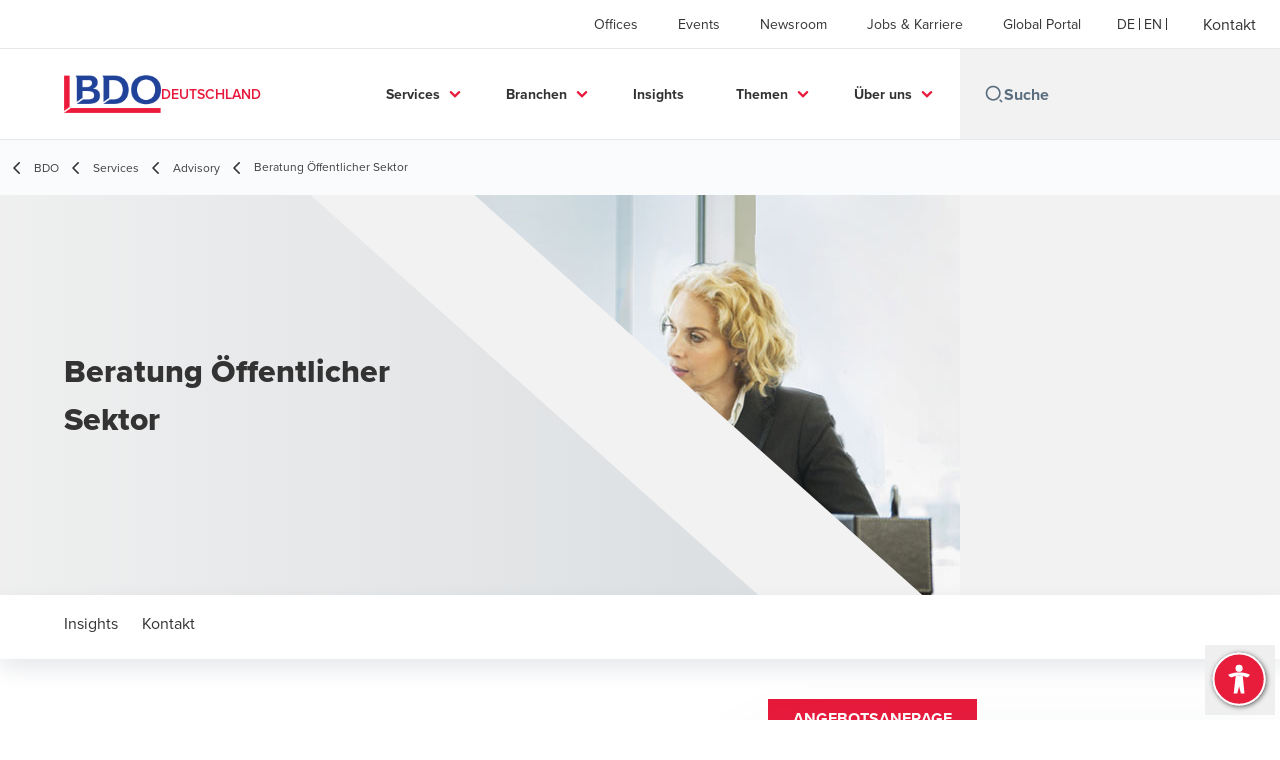

--- FILE ---
content_type: text/html; charset=utf-8
request_url: https://www.bdo.de/de-de/services/advisory/beratung-offentlicher-sektor
body_size: 98867
content:
<!DOCTYPE html>
<html lang="de-DE" dir="ltr" class="scroll-smooth">
<head>
    <meta charset="utf-8" />
    <meta name="viewport" content="width=device-width, initial-scale=1.0" />
    
    
	<script type="application/ld+json">
{
  "name": "BDO  Deutschland",
  "alternateName": "BDO",
  "url": "https://www.bdo.de/de-de/services",
  "logo": "https://cdn.bdo.global/images/bdo_logo/1.0.0/bdo_logo_color.png",
  "description": "Die Einheit von hoheitlichen bzw. ideellen und wirtschaftlichen Zielen ist die Voraussetzungen für eine Stärkung des öffentlichen Sektors und gemeinwirtschaftlichen Bereichs. Nur so leistet er in einer rasant durch globale und technologische Veränderungen geprägten Umwelt weiterhin einen wichtigen Beitrag für unseren gesellschaftlichen Zusammenhalt.",
  "disambiguatingDescription": "Beratung Öffentlicher Sektor",
  "isRelatedTo": {
    "name": "Advisory ",
    "alternateName": "BDO",
    "description": "Nachhaltige individuelle Lösungen zur Sicherung und Steigerung der Performance Ihres Unternehmens stehen im Mittelpunkt unserer wertorientierten Beratungsleistungen. Wir bieten ein ganzheitliches Dienstleistungsangebot, das an Ihre individuellen Bedürfnisse angepasst wird.",
    "disambiguatingDescription": "",
    "@type": "Service",
    "@context": "https://schema.org"
  },
  "@type": "Service",
  "@context": "https://schema.org"
}
	</script>

    <meta name="keywords" content="" />
    <meta name="description" content="Die erfahrenen Branchenexperten der BDO sind auf die Beratung von öffentlichen und gemeinnützigen Organisationen spezialisiert. Sprechen Sie uns an." />
    <link rel="apple-touch-icon" sizes="180x180" href="/apple-touch-icon.png">
<link rel="icon" type="image/png" sizes="32x32" href="/favicon-32x32.png">
<link rel="icon" type="image/png" sizes="16x16" href="/favicon-16x16.png">
<link rel="icon" type="image/png" sizes="48x48" href="/favicon-48x48.png">
<link rel="icon" type="image/svg+xml" href="/favicon.svg" />
<link rel="shortcut icon" href="/favicon.ico" />
<link rel="manifest" href="/site.webmanifest">
<link rel="mask-icon" href="/safari-pinned-tab.svg" color="#5bbad5">
<meta name="msapplication-TileColor" content="#da532c">
<meta name="theme-color" content="#ffffff">
    <title>Beratung öffentlicher Sektor - BDO</title>

    
<script data-cookieconsent="ignore">
    window.dataLayer = window.dataLayer || [];
    function gtag() {
        dataLayer.push(arguments);
    }
    gtag("consent", "default", {
        ad_personalization: "denied",
        ad_storage: "denied",
        ad_user_data: "denied",
        analytics_storage: "denied",
        functionality_storage: "denied",
        personalization_storage: "denied",
        security_storage: "granted",
        wait_for_update: 500,
    });
    gtag("set", "ads_data_redaction", true);
    gtag("set", "url_passthrough", true);
</script>

<!-- Google Tag Manager -->
    <script data-cookieconsent="ignore">
    (function(w,d,s,l,i){w[l]=w[l]||[];w[l].push({'gtm.start':
    new Date().getTime(),event:'gtm.js'});var f=d.getElementsByTagName(s)[0],
    j=d.createElement(s),dl=l!='dataLayer'?'&l='+l:'';j.async=true;j.src=
    'https://www.googletagmanager.com/gtm.js?id='+i+dl;f.parentNode.insertBefore(j,f);
    })(window,document,'script','dataLayer','GTM-KSGSXJ3');</script>
<!-- End Google Tag Manager -->

<script id="Cookiebot" src="https://consent.cookiebot.com/uc.js" data-cbid="64772b71-0181-40fc-b6bb-b77f5c344d52" data-blockingmode="auto" type="text/javascript"></script>
    
    <script data-cookieconsent="ignore">
        function injectWhenCookiebotAcceptedScripts() {
            var rawHtml = null;
            var container = document.getElementById("scriptsAfterCookiebotAccepted");
            container.innerHTML = rawHtml;

            var scripts = container.getElementsByTagName("script");
            for (var i = 0; i < scripts.length; i++)
            {
                eval(scripts[i].innerText);
            }   
        }
    </script>

    
<script id="googleServices" type="text/javascript" data-cookieconsent="ignore">

            function initializeGoogleTags() {
                window.dataLayer = window.dataLayer || [];

                function gtag() {
                    dataLayer.push(arguments);
                }

                gtag("consent", "default", {
                    ad_personalization: "denied",
                    ad_storage: "denied",
                    ad_user_data: "denied",
                    analytics_storage: "denied",
                    functionality_storage: "denied",
                    personalization_storage: "denied",
                    security_storage: "granted",
                    wait_for_update: 500,
                });

                gtag('js', new Date());


                     gtag('config', 'G-S8M9KW26GP', { 'anonymize_ip': true, 'forceSSL': true });

                let script = document.createElement('script');
                script.src = 'https://www.googletagmanager.com/gtag/js?id=G-S8M9KW26GP';
                script.setAttribute("data-cookieconsent", "ignore");
                script.setAttribute("async", "");
                let ga = document.getElementById("googleServices");
                ga.before(script);
            }
        

            (function(w,d,s,l,i){w[l]=w[l]||[];w[l].push({'gtm.start':
            new Date().getTime(),event:'gtm.js'});var f=d.getElementsByTagName(s)[0],
            j=d.createElement(s),dl=l!='dataLayer'?'&l='+l:'';j.async=true;j.src=
            'https://www.googletagmanager.com/gtm.js?id='+i+dl;f.parentNode.insertBefore(j,f);
            })(window,document,'script','dataLayer', 'G-17XDNBYFN5');
        
         function CookiebotCallback_OnAccept() {

                    if (Cookiebot.consent.statistics && Cookiebot.consent.marketing) {
                        initializeGoogleTags();
                    }
                             injectWhenCookiebotAcceptedScripts();
         }
</script>
    
    <link rel="canonical" href="https://www.bdo.de/de-de/services/advisory/beratung-offentlicher-sektor" />

    
        <link rel="alternate" hreflang="en" href="https://www.bdo.de/en-gb/services-en/advisory/public-sector-consultancy" />
        <link rel="alternate" hreflang="de" href="https://www.bdo.de/de-de/services/advisory/beratung-offentlicher-sektor" />

    
    <meta property="og:title" content="Beratung Öffentlicher Sektor">
    <meta property="og:description" content="Die Einheit von hoheitlichen bzw. ideellen und wirtschaftlichen Zielen ist die Voraussetzungen für eine Stärkung des öffentlichen Sektors und gemeinwirtschaftlichen Bereichs. Nur so leistet er in einer rasant durch globale und technologische Veränderungen geprägten Umwelt weiterhin einen wichtigen Beitrag für unseren gesellschaftlichen Zusammenhalt.">
    <meta property="og:url" content="https://www.bdo.de/de-de/services/advisory/beratung-offentlicher-sektor">
    <meta property="og:image" content="https://www.bdo.de/getmedia/8fb72d03-212c-4364-bde7-d7c87f596473/Beratung-oeffentlicher-Sektor-OG.jpg?width=1200&amp;height=630&amp;ext=.jpg">

<meta property="og:type" content="website">
    

    
<script src="/_content/Kentico.Content.Web.Rcl/Scripts/jquery-3.5.1.js"></script>

<!-- TB2506 added ABF -->
<link rel="stylesheet" href="https://aktion-barrierefrei.org/service/fixstern.css">

<!-- TB230822 adding missing styles from GWT > 7.0.x -->
<style>
  .button {
  font-weight: 700!important;
  border: none!important;
  color: #fff!important;
  display: inline-block!important;
  line-height: .85em!important;
  height: 36px!important;
  padding: 13px 25px!important;
  text-transform: uppercase!important;
  vertical-align: middle!important;
}
  .button.primary {
  background: #e81a3b!important;
  color: #fff!important;
     text-decoration: none!important;
   }
  .button.primary:hover {
  background: #ab0f28!important;
}
  
	#CybotCookiebotDialogBodyLevelButtonLevelOptinAllowallSelection {
		background-color: #515151 !important;
		border: 1px solid #cccccc !important;
	}
    #CybotCookiebotDialogBodyLevelButtonLevelOptinDeclineAll {
       border: 1px solid #cccccc !important;
    }
    #CookieDeclarationChangeConsentChange, #CookieDeclarationChangeConsentWithdraw {
        display: inline-block;
        height: auto;
        margin-top: 20px;
        margin-bottom: 10px;
        vertical-align: middle;
        text-align: center;
        line-height: 1em;
        background: #ed1a3b;
        color: #fff;
        font-weight: 700;
        border: none;
        padding: 13px 25px;
        text-transform: uppercase;
     }
  
  div.footer__subscribe-title {
    visibility: hidden;
    display:none;
    }
  .bio-summary__title {
    display:none;
    }
  li.contacts__list-item > a[href*="tel:"], li.contacts__list-item > a[href*="/vcard"] {
    display:none;
  }
  
  body {
    overflow-x: hidden;
    }

/*TB250703 accordion for mobile view only*/
#accordion-customexp, #accordion-customexp-2, #accordion-customexp-3, #accordion-customexp-4, #accordion-customexp-5, #accordion-customexp-6, #proc-mobile 
{ 
  display:none; 
}
  
@media screen and (max-width: 975px) {
  #accordion-customexp, #accordion-customexp-2, #accordion-customexp-3, #accordion-customexp-4, #accordion-customexp-5, #accordion-customexp-6, #proc-mobile 
  { 
    display:block;
  }
  #proc-desktop, #ceros-desktop 
  {
    display:none;
  }
}
</style>

<meta name="google-site-verification" content="DFORG-pXmFxESndA3TtzKnqeF_Hqhf3SY2fwn34Bahs" />



    <!-- Preconnect -->
<link rel="preconnect" href="https://fonts.googleapis.com" crossorigin="anonymous">
<link rel="preconnect" href="https://use.typekit.net" crossorigin="anonymous">

<!-- Preload Fonts -->
<link rel="preload" href="https://fonts.googleapis.com/css2?family=Material+Symbols+Outlined:opsz,wght,FILL,GRAD@48,400,0,0" as="style" />
<link rel="preload" href="https://fonts.googleapis.com/icon?family=Material+Icons" as="style">
<link rel="preload" href="https://use.typekit.net/yxr5raf.css" as="style">

<!-- Preload Master CSS -->
<link rel="preload" href="/dist/master.css?v=smS2c4gXbIMpVBdvU3ygIPIG8QV_vunk5ofuMsOHQGY" as="style" type="text/css">

<!-- Apply Stylesheets -->
<link rel="stylesheet" href="https://fonts.googleapis.com/css2?family=Material+Symbols+Outlined:opsz,wght,FILL,GRAD@48,400,0,0" />
<link rel="stylesheet" href="https://fonts.googleapis.com/icon?family=Material+Icons" />
<link rel="stylesheet" href="https://use.typekit.net/yxr5raf.css">
<link rel="stylesheet" href="/dist/master.css?v=smS2c4gXbIMpVBdvU3ygIPIG8QV_vunk5ofuMsOHQGY" type="text/css" />

    
    <link href="/_content/Kentico.Content.Web.Rcl/Content/Bundles/Public/systemPageComponents.min.css" rel="stylesheet" />
<link href="/PageBuilder/Public/Sections/section-column.css" rel="stylesheet" />


<script type="text/javascript">!function(T,l,y){var S=T.location,k="script",D="instrumentationKey",C="ingestionendpoint",I="disableExceptionTracking",E="ai.device.",b="toLowerCase",w="crossOrigin",N="POST",e="appInsightsSDK",t=y.name||"appInsights";(y.name||T[e])&&(T[e]=t);var n=T[t]||function(d){var g=!1,f=!1,m={initialize:!0,queue:[],sv:"5",version:2,config:d};function v(e,t){var n={},a="Browser";return n[E+"id"]=a[b](),n[E+"type"]=a,n["ai.operation.name"]=S&&S.pathname||"_unknown_",n["ai.internal.sdkVersion"]="javascript:snippet_"+(m.sv||m.version),{time:function(){var e=new Date;function t(e){var t=""+e;return 1===t.length&&(t="0"+t),t}return e.getUTCFullYear()+"-"+t(1+e.getUTCMonth())+"-"+t(e.getUTCDate())+"T"+t(e.getUTCHours())+":"+t(e.getUTCMinutes())+":"+t(e.getUTCSeconds())+"."+((e.getUTCMilliseconds()/1e3).toFixed(3)+"").slice(2,5)+"Z"}(),iKey:e,name:"Microsoft.ApplicationInsights."+e.replace(/-/g,"")+"."+t,sampleRate:100,tags:n,data:{baseData:{ver:2}}}}var h=d.url||y.src;if(h){function a(e){var t,n,a,i,r,o,s,c,u,p,l;g=!0,m.queue=[],f||(f=!0,t=h,s=function(){var e={},t=d.connectionString;if(t)for(var n=t.split(";"),a=0;a<n.length;a++){var i=n[a].split("=");2===i.length&&(e[i[0][b]()]=i[1])}if(!e[C]){var r=e.endpointsuffix,o=r?e.location:null;e[C]="https://"+(o?o+".":"")+"dc."+(r||"services.visualstudio.com")}return e}(),c=s[D]||d[D]||"",u=s[C],p=u?u+"/v2/track":d.endpointUrl,(l=[]).push((n="SDK LOAD Failure: Failed to load Application Insights SDK script (See stack for details)",a=t,i=p,(o=(r=v(c,"Exception")).data).baseType="ExceptionData",o.baseData.exceptions=[{typeName:"SDKLoadFailed",message:n.replace(/\./g,"-"),hasFullStack:!1,stack:n+"\nSnippet failed to load ["+a+"] -- Telemetry is disabled\nHelp Link: https://go.microsoft.com/fwlink/?linkid=2128109\nHost: "+(S&&S.pathname||"_unknown_")+"\nEndpoint: "+i,parsedStack:[]}],r)),l.push(function(e,t,n,a){var i=v(c,"Message"),r=i.data;r.baseType="MessageData";var o=r.baseData;return o.message='AI (Internal): 99 message:"'+("SDK LOAD Failure: Failed to load Application Insights SDK script (See stack for details) ("+n+")").replace(/\"/g,"")+'"',o.properties={endpoint:a},i}(0,0,t,p)),function(e,t){if(JSON){var n=T.fetch;if(n&&!y.useXhr)n(t,{method:N,body:JSON.stringify(e),mode:"cors"});else if(XMLHttpRequest){var a=new XMLHttpRequest;a.open(N,t),a.setRequestHeader("Content-type","application/json"),a.send(JSON.stringify(e))}}}(l,p))}function i(e,t){f||setTimeout(function(){!t&&m.core||a()},500)}var e=function(){var n=l.createElement(k);n.src=h;var e=y[w];return!e&&""!==e||"undefined"==n[w]||(n[w]=e),n.onload=i,n.onerror=a,n.onreadystatechange=function(e,t){"loaded"!==n.readyState&&"complete"!==n.readyState||i(0,t)},n}();y.ld<0?l.getElementsByTagName("head")[0].appendChild(e):setTimeout(function(){l.getElementsByTagName(k)[0].parentNode.appendChild(e)},y.ld||0)}try{m.cookie=l.cookie}catch(p){}function t(e){for(;e.length;)!function(t){m[t]=function(){var e=arguments;g||m.queue.push(function(){m[t].apply(m,e)})}}(e.pop())}var n="track",r="TrackPage",o="TrackEvent";t([n+"Event",n+"PageView",n+"Exception",n+"Trace",n+"DependencyData",n+"Metric",n+"PageViewPerformance","start"+r,"stop"+r,"start"+o,"stop"+o,"addTelemetryInitializer","setAuthenticatedUserContext","clearAuthenticatedUserContext","flush"]),m.SeverityLevel={Verbose:0,Information:1,Warning:2,Error:3,Critical:4};var s=(d.extensionConfig||{}).ApplicationInsightsAnalytics||{};if(!0!==d[I]&&!0!==s[I]){var c="onerror";t(["_"+c]);var u=T[c];T[c]=function(e,t,n,a,i){var r=u&&u(e,t,n,a,i);return!0!==r&&m["_"+c]({message:e,url:t,lineNumber:n,columnNumber:a,error:i}),r},d.autoExceptionInstrumented=!0}return m}(y.cfg);function a(){y.onInit&&y.onInit(n)}(T[t]=n).queue&&0===n.queue.length?(n.queue.push(a),n.trackPageView({})):a()}(window,document,{
src: "https://js.monitor.azure.com/scripts/b/ai.2.min.js", // The SDK URL Source
crossOrigin: "anonymous", 
cfg: { // Application Insights Configuration
    connectionString: 'InstrumentationKey=7e4d3ed1-4059-404e-bc13-1df6b795f445;IngestionEndpoint=https://westeurope-5.in.applicationinsights.azure.com/;LiveEndpoint=https://westeurope.livediagnostics.monitor.azure.com/'
}});</script></head>
<body data-lang="de-DE">
    <div id="scriptsAfterCookiebotAccepted"></div>
    

    
<div id="react_0HNIHOLQP559L"><div data-reactroot=""><div class="header" id="header" data-ktc-search-exclude="true" style="position:relative"><div class="header__main-menu"><ul class="header__main-menu-list"><li class="header__main-menu-item"><a class="header__main-menu-link" href="/de-de/offices">Offices</a></li><li class="header__main-menu-item"><a class="header__main-menu-link" href="/de-de/events">Events</a></li><li class="header__main-menu-item"><a class="header__main-menu-link" href="/de-de/newsroom">Newsroom</a></li><li class="header__main-menu-item"><a class="header__main-menu-link" href="/de-de/jobs-karriere">Jobs &amp; Karriere</a></li><li class="header__main-menu-item"><a class="header__main-menu-link" href="/de-de/kunden-portal">Global Portal</a></li></ul><ul class="header__cultures-list"><li class="header__cultures-item"><a class="header__languages-link" href="/de-de/services/advisory/beratung-offentlicher-sektor" aria-label="German"><span class="hidden lg:flex">de</span><span class="flex normal-case lg:hidden">German</span></a></li><li class="header__cultures-item"><a class="header__languages-link" href="/en-gb/services-en/advisory/public-sector-consultancy" aria-label="English"><span class="hidden lg:flex">en</span><span class="flex normal-case lg:hidden">English</span></a></li></ul><a role="button" class="btn px-6 py-3 text-base" href="/de-de/kontakt" target="_self" title=""><span class="btn-text"><span class="">Kontakt</span></span></a></div><nav class="header__mega-menu"><a href="/de-de/home-de" class="header__logo"><img src="https://cdn.bdo.global/images/bdo_logo/1.0.0/bdo_logo_color.png" class="header__logo-img" alt="logo"/><div class="header__logo-text"> Deutschland</div></a><div class="header__mega-menu-wrapper"><div class="header__mobile-menu-header"><svg stroke="currentColor" fill="currentColor" stroke-width="0" viewBox="0 0 24 24" class="header__mobile-menu-header-icon" height="1em" width="1em" xmlns="http://www.w3.org/2000/svg"><path d="M11 2C15.968 2 20 6.032 20 11C20 15.968 15.968 20 11 20C6.032 20 2 15.968 2 11C2 6.032 6.032 2 11 2ZM11 18C14.8675 18 18 14.8675 18 11C18 7.1325 14.8675 4 11 4C7.1325 4 4 7.1325 4 11C4 14.8675 7.1325 18 11 18ZM19.4853 18.0711L22.3137 20.8995L20.8995 22.3137L18.0711 19.4853L19.4853 18.0711Z"></path></svg><svg stroke="currentColor" fill="none" stroke-width="0" viewBox="0 0 15 15" class="header__mobile-menu-header-icon" height="1em" width="1em" xmlns="http://www.w3.org/2000/svg"><path fill-rule="evenodd" clip-rule="evenodd" d="M1.5 3C1.22386 3 1 3.22386 1 3.5C1 3.77614 1.22386 4 1.5 4H13.5C13.7761 4 14 3.77614 14 3.5C14 3.22386 13.7761 3 13.5 3H1.5ZM1 7.5C1 7.22386 1.22386 7 1.5 7H13.5C13.7761 7 14 7.22386 14 7.5C14 7.77614 13.7761 8 13.5 8H1.5C1.22386 8 1 7.77614 1 7.5ZM1 11.5C1 11.2239 1.22386 11 1.5 11H13.5C13.7761 11 14 11.2239 14 11.5C14 11.7761 13.7761 12 13.5 12H1.5C1.22386 12 1 11.7761 1 11.5Z" fill="currentColor"></path></svg></div><div class="header__mega-menu-desktop"><ul class="header__mega-menu-list"></ul><div class="header__search relative"><div class="pl-2"><a class="pointer-events-none" href="/" aria-label="Search icon"><svg stroke="currentColor" fill="currentColor" stroke-width="0" viewBox="0 0 24 24" class="header__search-icon" height="1em" width="1em" xmlns="http://www.w3.org/2000/svg"><path d="M11 2C15.968 2 20 6.032 20 11C20 15.968 15.968 20 11 20C6.032 20 2 15.968 2 11C2 6.032 6.032 2 11 2ZM11 18C14.8675 18 18 14.8675 18 11C18 7.1325 14.8675 4 11 4C7.1325 4 4 7.1325 4 11C4 14.8675 7.1325 18 11 18ZM19.4853 18.0711L22.3137 20.8995L20.8995 22.3137L18.0711 19.4853L19.4853 18.0711Z"></path></svg></a></div><input type="text" name="Suche" title="Suche" placeholder="Suche" class="header__search-input" value="" autoComplete="off"/></div></div></div></nav></div></div></div>
    
<div id="react_0HNIHOLQP559M"><div class="breadcrumbs" data-reactroot=""><ul class="breadcrumbs__list"><li class="breadcrumbs__list-item"><div class="px-2 hidden lg:flex"><svg stroke="currentColor" fill="none" stroke-width="2" viewBox="0 0 24 24" aria-hidden="true" class="breadcrumbs__item-icon" height="18" width="18" xmlns="http://www.w3.org/2000/svg"><path stroke-linecap="round" stroke-linejoin="round" d="M15 19l-7-7 7-7"></path></svg></div><div class="pt-[1px] hidden lg:flex"><a href="/de-de/home-de" target="" title="" class="animated-link inline text-lighter-black hover:text-lighter-black"><span class="hover-underline">BDO</span></a></div></li><li class="breadcrumbs__list-item"><div class="px-2 hidden lg:flex"><svg stroke="currentColor" fill="none" stroke-width="2" viewBox="0 0 24 24" aria-hidden="true" class="breadcrumbs__item-icon" height="18" width="18" xmlns="http://www.w3.org/2000/svg"><path stroke-linecap="round" stroke-linejoin="round" d="M15 19l-7-7 7-7"></path></svg></div><div class="pt-[1px] hidden lg:flex"><a href="/de-de/services" target="" title="" class="animated-link inline text-lighter-black hover:text-lighter-black"><span class="hover-underline">Services</span></a></div></li><li class="breadcrumbs__list-item"><div class="px-2"><svg stroke="currentColor" fill="none" stroke-width="2" viewBox="0 0 24 24" aria-hidden="true" class="breadcrumbs__item-icon" height="18" width="18" xmlns="http://www.w3.org/2000/svg"><path stroke-linecap="round" stroke-linejoin="round" d="M15 19l-7-7 7-7"></path></svg></div><div class="pt-[1px]"><a href="/de-de/services/advisory" target="" title="" class="animated-link inline text-lighter-black hover:text-lighter-black"><span class="hover-underline">Advisory </span></a></div></li><li class="breadcrumbs__list-item"><div class="px-2 hidden lg:flex"><svg stroke="currentColor" fill="none" stroke-width="2" viewBox="0 0 24 24" aria-hidden="true" class="breadcrumbs__item-icon" height="18" width="18" xmlns="http://www.w3.org/2000/svg"><path stroke-linecap="round" stroke-linejoin="round" d="M15 19l-7-7 7-7"></path></svg></div><div class="breadcrumbs__last-list-item-container"><span class="breadcrumbs__last-list-item">Beratung Öffentlicher Sektor</span></div></li></ul></div></div>
    



<div id="react_0HNIHOLQP5592"><div class="relative" data-reactroot=""><header class="hero-widget hero-widget--hero hero-widget--partial"><div class="hero-widget__gradient-bg hero-widget__gradient-bg--partial"></div><div class="hero-widget__left-section"><div class="hero-widget__left-section-white-angle-bg"></div><h1 class="hero-widget__left-section-title">Beratung Öffentlicher Sektor</h1></div><div class="hero-widget__right-section hero-widget__right-section--partial"><img class="hero-widget__right-section-img hidden md:block" src="/getmedia/23efcf5d-e9c5-4d28-a88b-7c0236500f45/Beratung-oeffentlicher-Sektor.jpg" fetchPriority="high" style="object-fit:cover;object-position:top right" alt=""/><img class="hero-widget__right-section-img md:hidden" src="/getmedia/e131d7ed-9147-40d4-aa0c-d71603a96bd5/Beratung-oeffentlicher-Sektor-mb.jpg?width=360&amp;height=520&amp;ext=.jpg" fetchPriority="high" style="object-fit:cover;object-position:top right" alt=""/></div></header></div></div>




<nav id="local-nav" class="local-navigation" aria-label="secondary navigation">
    <div id="react_0HNIHOLQP5593"></div>
    <ul style="">





<li>
    <div id="react_0HNIHOLQP5594"><div class="local-nav-item" data-reactroot=""><a href="#1" target="" title="" class="animated-link inline text-charcoal hover:text-black"><span class="hover-underline">Insights</span></a></div></div>
</li>
    







<li>
    <div id="react_0HNIHOLQP5595"><div class="local-nav-item" data-reactroot=""><a href="#2" target="" title="" class="animated-link inline text-charcoal hover:text-black"><span class="hover-underline">Kontakt</span></a></div></div>
</li>
    

</ul>
</nav>



<div class="service-wrapper">
    <div class="service-wrapper-content">
        <main>
            <div id="react_0HNIHOLQP5596"><section class="service-content" data-reactroot=""><h1 class="service-content-title invisible">Beratung Öffentlicher Sektor</h1><div class="service-content-body"><p>Die Einheit von hoheitlichen bzw. ideellen und wirtschaftlichen Zielen ist die Voraussetzungen für eine Stärkung des öffentlichen Sektors und gemeinwirtschaftlichen Bereichs. Nur so leistet er in einer rasant durch globale und technologische Veränderungen geprägten Umwelt weiterhin einen wichtigen Beitrag für unseren gesellschaftlichen Zusammenhalt.</p>

<p>Die effektive Erfüllung eines hoheitlichen oder gemeinwirtschaftlichen Auftrags steht nicht im Widerspruch zu einer wirtschaftlich effizienten Gestaltung der entsprechenden Organisationen. Diese Gestaltungsaufgabe sieht BDO auch als Teil seiner gesellschaftlichen Verantwortung!</p>

<p>Auf Grundlage langjähriger Berufs- und Projekterfahrungen insbesondere im Public Sector unterstützen wir Sie als verlässlicher Partner bei der Durchführung Ihrer Projekte auf dem Weg in eine digitale Zukunft.&nbsp; Gemeinsam mit Ihnen entwickeln wir auf Sie individuell zugeschnittene, wirkungsvolle Konzepte. Mit Leidenschaft, Empathie und auf Augenhöhe. Wir helfen, Komplexität zu reduzieren und transformieren Antworten in Lösungen, die alle fachlichen, organisatorischen und technologischen Anforderungen berücksichtigen.</p>

<p>&bdquo;Von der Idee zur Umsetzung&ldquo; &ndash; Ideen auf den Weg bringen, so dass praxiserprobte und einsetzbare Methoden, Prozesse und Systeme entstehen, die einen nachhaltigen Mehrwert für Ihre Ziele generieren. Nutzen Sie dafür unsere Expertise in den Bereichen:</p>

<ul class="rich-text__unordered-list">
	<li><a href="/de-de/services/advisory/beratung-offentlicher-sektor/fachliche-konzeptionelle-beratung" target="_blank">Fachliche / Konzeptionelle Beratung</a></li>
	<li><a href="/de-de/services/advisory/beratung-offentlicher-sektor/it-digitalisierungsberatung" target="_blank">IT-/Digitalisierungsberatung</a></li>
	<li><a href="/de-de/services/advisory/beratung-offentlicher-sektor/organisations-und-transformationsberatung" target="_blank">Organisations- und Transformationsberatung</a></li>
	<li><a href="/de-de/services/advisory/beratung-offentlicher-sektor/projektmanagement" target="_blank">Projektmanagement</a></li>
</ul>

<p>Wir sind die integrierte Prüfungs- und Beratungsgesellschaft für öffentliche und soziale Institutionen, der es am besten gelingt, fachliche und branchenspezifische Herausforderungen miteinander zu verbinden. Mit unseren Kollegen aus allen BDO Unternehmensbereichen und Gesellschaften erarbeiten wir spezifische Lösungen für Beratung aus einer Hand für Ihr Projekt. Das ist unser Anspruch. Daran lassen wir uns messen.</p>

<p>Sind Sie als Führungskraft, als Mitarbeiterin oder Mitarbeiter einer kommunalen, staatlichen oder kirchlichen Verwaltung mit einer der genannten Fragestellungen betraut? Sie sind an einer Universität tätig oder an einer Forschungseinrichtung bzw. einer sonstigen Gesellschaft oder in einem Unternehmen der öffentlichen Hand oder des Gemeinwesens in den benannten Themenfeldern? Sprechen Sie uns gerne an. Wir freuen uns auf einen unverbindlichen Gedankenaustausch. Um das Bild zu vervollständigen, erhalten Sie Informationen über unsere Beratungsleistung und können diese auf Ihre speziellen Ziele und Anforderungen abstimmen.</p>

<h4>&nbsp;</h4>

<p><a class="button primary" href="/de-de/services/angebotsanfrage?service={%UrlEncode(CurrentDocument.AbsoluteURL)|(user)Kasem.Ahmed@bdo.de|(hash)a1ad32411f741863338bd5126593a3c91d6ead9f1e0859891033d1cc47cfc3a2%}">Angebotsanfrage</a></p>
</div></section></div>
            
    <div>
        
    </div>
        </main>
            <aside>
                <div id="react_0HNIHOLQP5597"><div class="sidebox-navigation" data-reactroot=""><h3 class="sidebox-navigation-title">Services</h3><nav><ul class="sidebox-navigation-links"><li class="sidebox-navigation-links__item"><a role="button" class="btn btn--tertiary normal-case" href="/de-de/services/advisory/beratung-offentlicher-sektor/fachliche-konzeptionelle-beratung" target="_self" title=""><span class="btn-text animated-link"><span class="hover-underline">Fachliche / Konzeptionelle Beratung</span></span><svg class="btn-chevron" xmlns="http://www.w3.org/2000/svg" height="24px" viewBox="0 -960 960 960" width="24px"><path d="M504-480 320-664l56-56 240 240-240 240-56-56 184-184Z"></path></svg></a></li><li class="sidebox-navigation-links__item"><a role="button" class="btn btn--tertiary normal-case" href="/de-de/services/advisory/beratung-offentlicher-sektor/it-digitalisierungsberatung" target="_self" title=""><span class="btn-text animated-link"><span class="hover-underline">IT-/Digitalisierungsberatung</span></span><svg class="btn-chevron" xmlns="http://www.w3.org/2000/svg" height="24px" viewBox="0 -960 960 960" width="24px"><path d="M504-480 320-664l56-56 240 240-240 240-56-56 184-184Z"></path></svg></a></li><li class="sidebox-navigation-links__item"><a role="button" class="btn btn--tertiary normal-case" href="/de-de/services/advisory/beratung-offentlicher-sektor/organisations-und-transformationsberatung" target="_self" title=""><span class="btn-text animated-link"><span class="hover-underline">Organisations- und Transformationsberatung</span></span><svg class="btn-chevron" xmlns="http://www.w3.org/2000/svg" height="24px" viewBox="0 -960 960 960" width="24px"><path d="M504-480 320-664l56-56 240 240-240 240-56-56 184-184Z"></path></svg></a></li><li class="sidebox-navigation-links__item"><a role="button" class="btn btn--tertiary normal-case" href="/de-de/services/advisory/beratung-offentlicher-sektor/projektmanagement" target="_self" title=""><span class="btn-text animated-link"><span class="hover-underline">Projektmanagement </span></span><svg class="btn-chevron" xmlns="http://www.w3.org/2000/svg" height="24px" viewBox="0 -960 960 960" width="24px"><path d="M504-480 320-664l56-56 240 240-240 240-56-56 184-184Z"></path></svg></a></li><li class="sidebox-navigation-links__item"><a role="button" class="btn btn--tertiary normal-case" href="/de-de/services/advisory/beratung-offentlicher-sektor/umsatzsteuer-optimierungstool" target="_self" title=""><span class="btn-text animated-link"><span class="hover-underline">Umsatzsteuer-Optimierungstool (CalcuVATor)</span></span><svg class="btn-chevron" xmlns="http://www.w3.org/2000/svg" height="24px" viewBox="0 -960 960 960" width="24px"><path d="M504-480 320-664l56-56 240 240-240 240-56-56 184-184Z"></path></svg></a></li></ul></nav></div></div>
            </aside>
    </div>
    
    <div>
        





<div id="react_0HNIHOLQP559D"></div>

    







<div id="react_0HNIHOLQP559J"><div class="relative key-contacts" id="2" style="margin-top:0px;padding-bottom:0px" data-reactroot=""><div class="mb-16"><h2 class="key-contacts__title">Unser Expertenteam für Beratung im öffentlichen Sektor</h2></div><div class="key-contacts__cards"><article class="person-card"><img class="person-card__teaser" src="/getmedia/317acc00-87d9-4e7f-9736-28d8cf54b3d0/Skopp_R.jpg.aspx?width=362&amp;height=259&amp;ext=.jpg" alt="Robert Skopp"/><div class="person-card__details"><div><p class="person-card__details-title">Robert Skopp</p><div class="person-card__details-subtitle">Partner, Öffentlicher Sektor</div></div><a role="button" class="btn btn--tertiary-icon mx-0 text-sm" href="/de-de/ansprechpartner/robert-skopp" target="_self" title=""><span class="btn-circle"><svg stroke="currentColor" fill="currentColor" stroke-width="0" viewBox="0 0 24 24" class="btn-icon" height="1em" width="1em" xmlns="http://www.w3.org/2000/svg"><path fill="none" d="M0 0h24v24H0V0z"></path><path d="M12 5.9a2.1 2.1 0 110 4.2 2.1 2.1 0 010-4.2m0 9c2.97 0 6.1 1.46 6.1 2.1v1.1H5.9V17c0-.64 3.13-2.1 6.1-2.1M12 4C9.79 4 8 5.79 8 8s1.79 4 4 4 4-1.79 4-4-1.79-4-4-4zm0 9c-2.67 0-8 1.34-8 4v3h16v-3c0-2.66-5.33-4-8-4z"></path></svg></span><span class="btn-text animated-link"><span class="hover-underline">Kontakt anzeigen</span></span></a></div></article><article class="person-card"><img class="person-card__teaser" src="/getmedia/b538d164-65c5-4b43-b08f-3686ce10941d/Heilmann_S_Uebergang.jpg.aspx?width=362&amp;height=259&amp;ext=.jpg" alt="Steven Heilmann"/><div class="person-card__details"><div><p class="person-card__details-title">Steven  Heilmann</p><div class="person-card__details-subtitle">Partner, Öffentliche Institutionen</div></div><a role="button" class="btn btn--tertiary-icon mx-0 text-sm" href="/de-de/ansprechpartner/steven-heilmann" target="_self" title=""><span class="btn-circle"><svg stroke="currentColor" fill="currentColor" stroke-width="0" viewBox="0 0 24 24" class="btn-icon" height="1em" width="1em" xmlns="http://www.w3.org/2000/svg"><path fill="none" d="M0 0h24v24H0V0z"></path><path d="M12 5.9a2.1 2.1 0 110 4.2 2.1 2.1 0 010-4.2m0 9c2.97 0 6.1 1.46 6.1 2.1v1.1H5.9V17c0-.64 3.13-2.1 6.1-2.1M12 4C9.79 4 8 5.79 8 8s1.79 4 4 4 4-1.79 4-4-1.79-4-4-4zm0 9c-2.67 0-8 1.34-8 4v3h16v-3c0-2.66-5.33-4-8-4z"></path></svg></span><span class="btn-text animated-link"><span class="hover-underline">Kontakt anzeigen</span></span></a></div></article></div></div></div>

    







<div id="react_0HNIHOLQP559K"><div class="relative" id="1" style="margin-top:0px;padding-bottom:0px" data-reactroot=""><div class="insight-carousel" style="pointer-events:none"><h2 class="insight-carousel__title">Insights: Beratung Öffentlicher Sektor</h2><div class="insight-carousel__carousel-container"><div class="diagonal-widget-background"><div class="flex items-center"><div class="flex gap-4 px-8 py-8 lg:px-16"><div class="feature-card-skeleton animate-pulse h-[545px] w-[320px]"><div class="feature-card-skeleton__image animate-pulse"></div><div class="feature-card-skeleton__content animate-pulse"><div><div class="feature-card-skeleton__content-text "></div><div class="feature-card-skeleton__content-text"></div><div class="feature-card-skeleton__content-text feature-card-skeleton__content-text--sm"></div></div><div class="feature-card-skeleton__content-btn"></div></div></div><div class="feature-card-skeleton animate-pulse h-[545px] w-[320px]"><div class="feature-card-skeleton__image animate-pulse"></div><div class="feature-card-skeleton__content animate-pulse"><div><div class="feature-card-skeleton__content-text "></div><div class="feature-card-skeleton__content-text"></div><div class="feature-card-skeleton__content-text feature-card-skeleton__content-text--sm"></div></div><div class="feature-card-skeleton__content-btn"></div></div></div><div class="feature-card-skeleton animate-pulse h-[545px] w-[320px]"><div class="feature-card-skeleton__image animate-pulse"></div><div class="feature-card-skeleton__content animate-pulse"><div><div class="feature-card-skeleton__content-text "></div><div class="feature-card-skeleton__content-text"></div><div class="feature-card-skeleton__content-text feature-card-skeleton__content-text--sm"></div></div><div class="feature-card-skeleton__content-btn"></div></div></div><div class="feature-card-skeleton animate-pulse h-[545px] w-[320px]"><div class="feature-card-skeleton__image animate-pulse"></div><div class="feature-card-skeleton__content animate-pulse"><div><div class="feature-card-skeleton__content-text "></div><div class="feature-card-skeleton__content-text"></div><div class="feature-card-skeleton__content-text feature-card-skeleton__content-text--sm"></div></div><div class="feature-card-skeleton__content-btn"></div></div></div><div class="feature-card-skeleton animate-pulse h-[545px] w-[320px]"><div class="feature-card-skeleton__image animate-pulse"></div><div class="feature-card-skeleton__content animate-pulse"><div><div class="feature-card-skeleton__content-text "></div><div class="feature-card-skeleton__content-text"></div><div class="feature-card-skeleton__content-text feature-card-skeleton__content-text--sm"></div></div><div class="feature-card-skeleton__content-btn"></div></div></div><div class="feature-card-skeleton animate-pulse h-[545px] w-[320px]"><div class="feature-card-skeleton__image animate-pulse"></div><div class="feature-card-skeleton__content animate-pulse"><div><div class="feature-card-skeleton__content-text "></div><div class="feature-card-skeleton__content-text"></div><div class="feature-card-skeleton__content-text feature-card-skeleton__content-text--sm"></div></div><div class="feature-card-skeleton__content-btn"></div></div></div><div class="feature-card-skeleton animate-pulse h-[545px] w-[320px]"><div class="feature-card-skeleton__image animate-pulse"></div><div class="feature-card-skeleton__content animate-pulse"><div><div class="feature-card-skeleton__content-text "></div><div class="feature-card-skeleton__content-text"></div><div class="feature-card-skeleton__content-text feature-card-skeleton__content-text--sm"></div></div><div class="feature-card-skeleton__content-btn"></div></div></div><div class="feature-card-skeleton animate-pulse h-[545px] w-[320px]"><div class="feature-card-skeleton__image animate-pulse"></div><div class="feature-card-skeleton__content animate-pulse"><div><div class="feature-card-skeleton__content-text "></div><div class="feature-card-skeleton__content-text"></div><div class="feature-card-skeleton__content-text feature-card-skeleton__content-text--sm"></div></div><div class="feature-card-skeleton__content-btn"></div></div></div><div class="feature-card-skeleton animate-pulse h-[545px] w-[320px]"><div class="feature-card-skeleton__image animate-pulse"></div><div class="feature-card-skeleton__content animate-pulse"><div><div class="feature-card-skeleton__content-text "></div><div class="feature-card-skeleton__content-text"></div><div class="feature-card-skeleton__content-text feature-card-skeleton__content-text--sm"></div></div><div class="feature-card-skeleton__content-btn"></div></div></div><div class="feature-card-skeleton animate-pulse h-[545px] w-[320px]"><div class="feature-card-skeleton__image animate-pulse"></div><div class="feature-card-skeleton__content animate-pulse"><div><div class="feature-card-skeleton__content-text "></div><div class="feature-card-skeleton__content-text"></div><div class="feature-card-skeleton__content-text feature-card-skeleton__content-text--sm"></div></div><div class="feature-card-skeleton__content-btn"></div></div></div></div></div></div></div></div></div></div>

    


    </div>
</div>
<script src="/_content/Kentico.Content.Web.Rcl/Scripts/jquery-3.5.1.js"></script>
<script src="/_content/Kentico.Content.Web.Rcl/Scripts/jquery.unobtrusive-ajax.js"></script>
<script type="text/javascript">
window.kentico = window.kentico || {};
window.kentico.builder = {}; 
window.kentico.builder.useJQuery = true;</script><script src="/_content/Kentico.Content.Web.Rcl/Content/Bundles/Public/systemFormComponents.min.js"></script>


    <div id="react_0HNIHOLQP559N"></div>
    
<div id="react_0HNIHOLQP559O" class="footer__wrapper"><footer class="footer" data-ktc-search-exclude="true" data-reactroot=""><div class="footer__container container"><div class="footer__left-container"><ul class="footer__menu"><li class="footer__menu-item"><div class=""><a href="/de-de/kontakt" target="" title="" class="animated-link inline text-white hover:text-white"><span class="hover-underline">Kontakt</span></a></div></li><li class="footer__menu-item"><div class=""><a href="/de-de/offices" target="" title="" class="animated-link inline text-white hover:text-white"><span class="hover-underline">Offices</span></a></div></li><li class="footer__menu-item"><div class=""><a href="/de-de/impressum" target="" title="" class="animated-link inline text-white hover:text-white"><span class="hover-underline">Impressum</span></a></div></li><li class="footer__menu-item"><div class=""><a href="/de-de/sitemap" target="" title="" class="animated-link inline text-white hover:text-white"><span class="hover-underline">Sitemap</span></a></div></li><li class="footer__menu-item"><div class=""><a href="/de-de/ueber-bdo/das-hinweisgebersystem-bei-bdo" target="_blank" title="Unser Hinweisgebersystem (Opens in a new window/tab)" class="animated-link inline text-white hover:text-white"><span class="hover-underline">Unser Hinweisgebersystem</span><span class="sr-only">Opens in a new window/tab</span></a></div><div class="footer__menu-icon"><svg stroke="currentColor" fill="currentColor" stroke-width="0" viewBox="0 0 24 24" height="1em" width="1em" xmlns="http://www.w3.org/2000/svg"><path fill="none" d="M0 0h24v24H0V0z"></path><path d="M19 19H5V5h7V3H5a2 2 0 00-2 2v14a2 2 0 002 2h14c1.1 0 2-.9 2-2v-7h-2v7zM14 3v2h3.59l-9.83 9.83 1.41 1.41L19 6.41V10h2V3h-7z"></path></svg></div></li><li class="footer__menu-item"><div class=""><a href="/de-de/cookie-setting" target="" title="" class="animated-link inline text-white hover:text-white"><span class="hover-underline">Cookie Setting</span></a></div></li><li class="footer__menu-item"><div class=""><a href="/de-de/datenschutzerklarung" target="" title="" class="animated-link inline text-white hover:text-white"><span class="hover-underline">Datenschutzerklärung</span></a></div></li><li class="footer__menu-item"><div class=""><a href="/de-de/rechtliche-hinweise" target="" title="" class="animated-link inline text-white hover:text-white"><span class="hover-underline">Rechtliche Hinweise</span></a></div></li><li class="footer__menu-item"><div class=""><a href="/de-de/auftragsbedingungen" target="" title="" class="animated-link inline text-white hover:text-white"><span class="hover-underline">Auftragsbedingungen</span></a></div></li><li class="footer__menu-item"><div class=""><a href="/de-de/bcrs" target="" title="" class="animated-link inline text-white hover:text-white"><span class="hover-underline">BCRS</span></a></div></li></ul></div><div class="footer__right-container"><div class="footer__social-icons"><ul class="footer__social-menu"><li class="footer__social-item"><a class="footer__social-link" href="https://www.linkedin.com/company/bdo-germany" target="_blank" title="LinkedIn (Opens in a new window/tab)" aria-label="LinkedIn"><svg width="48" height="48" viewBox="0 0 48 48" fill="none" xmlns="http://www.w3.org/2000/svg"><path fill-rule="evenodd" clip-rule="evenodd" d="M4 24C4 12.9543 12.9543 4 24 4C35.0457 4 44 12.9543 44 24C44 35.0457 35.0457 44 24 44C12.9543 44 4 35.0457 4 24Z" fill="#404040"></path><path fill-rule="evenodd" clip-rule="evenodd" d="M18.134 20.5649H13.6016V34.183H18.134V20.5649Z" fill="#E7E7E7"></path><path fill-rule="evenodd" clip-rule="evenodd" d="M18.432 16.3522C18.4026 15.017 17.4477 14 15.8972 14C14.3467 14 13.333 15.017 13.333 16.3522C13.333 17.6598 14.3167 18.7061 15.8384 18.7061H15.8673C17.4477 18.7061 18.432 17.6598 18.432 16.3522Z" fill="#E7E7E7"></path><path fill-rule="evenodd" clip-rule="evenodd" d="M34.4795 26.3748C34.4795 22.1919 32.2435 20.2451 29.2609 20.2451C26.8545 20.2451 25.7771 21.5669 25.1756 22.4941V20.5653H20.6426C20.7023 21.8431 20.6426 34.1833 20.6426 34.1833H25.1756V26.5779C25.1756 26.1709 25.205 25.7649 25.3248 25.4735C25.6524 24.6604 26.3982 23.8185 27.6504 23.8185C29.2912 23.8185 29.947 25.0673 29.947 26.8973V34.183H34.4793L34.4795 26.3748Z" fill="#E7E7E7"></path></svg><span class="sr-only">Opens in a new window/tab</span></a></li><li class="footer__social-item"><a class="footer__social-link" href="https://www.facebook.com/BDODeutschland.Karriere" target="_blank" title="Facebook (Opens in a new window/tab)" aria-label="Facebook"><svg width="48" height="48" viewBox="0 0 48 48" fill="none" xmlns="http://www.w3.org/2000/svg"><path fill-rule="evenodd" clip-rule="evenodd" d="M4 24C4 12.9543 12.9543 4 24 4C35.0457 4 44 12.9543 44 24C44 35.0457 35.0457 44 24 44C12.9543 44 4 35.0457 4 24Z" fill="#404040"></path><path fill-rule="evenodd" clip-rule="evenodd" d="M25.4183 35.0928V24.2118H28.4219L28.82 20.4621H25.4183L25.4234 18.5853C25.4234 17.6074 25.5163 17.0833 26.921 17.0833H28.7987V13.3333H25.7946C22.1863 13.3333 20.9162 15.1522 20.9162 18.2112V20.4625H18.667V24.2122H20.9162V35.0928H25.4183Z" fill="#E7E7E7"></path></svg><span class="sr-only">Opens in a new window/tab</span></a></li><li class="footer__social-item"><a class="footer__social-link" href="https://www.youtube.com/user/BDODeutschland" target="_blank" title="YouTube (Opens in a new window/tab)" aria-label="YouTube"><svg width="48" height="48" viewBox="0 0 48 48" fill="none" xmlns="http://www.w3.org/2000/svg"><path fill-rule="evenodd" clip-rule="evenodd" d="M4 24C4 12.9543 12.9543 4 24 4C35.0457 4 44 12.9543 44 24C44 35.0457 35.0457 44 24 44C12.9543 44 4 35.0457 4 24Z" fill="#404040"></path><path fill-rule="evenodd" clip-rule="evenodd" d="M35.1999 19.4514C35.1999 19.4514 34.9763 17.8839 34.2913 17.1936C33.422 16.2872 32.4477 16.2829 32.0013 16.2303C28.8027 16 24.0049 16 24.0049 16H23.9949C23.9949 16 19.197 16 15.9984 16.2303C15.5513 16.2829 14.5777 16.2872 13.7077 17.1936C13.0227 17.8839 12.7999 19.4514 12.7999 19.4514C12.7999 19.4514 12.5713 21.2926 12.5713 23.1331V24.8591C12.5713 26.7003 12.7999 28.5408 12.7999 28.5408C12.7999 28.5408 13.0227 30.1083 13.7077 30.7986C14.5777 31.705 15.7199 31.6765 16.2284 31.7711C18.057 31.946 23.9999 32 23.9999 32C23.9999 32 28.8027 31.9929 32.0013 31.7626C32.4477 31.7092 33.422 31.705 34.2913 30.7986C34.9763 30.1083 35.1999 28.5408 35.1999 28.5408C35.1999 28.5408 35.4284 26.7003 35.4284 24.8591V23.1331C35.4284 21.2926 35.1999 19.4514 35.1999 19.4514Z" fill="#E7E7E7"></path><path fill-rule="evenodd" clip-rule="evenodd" d="M21.7147 27.4287L21.7139 20.5715L28.571 24.0119L21.7147 27.4287Z" fill="#404040"></path></svg><span class="sr-only">Opens in a new window/tab</span></a></li></ul></div><div class="footer__copyright">BDO AG Wirtschaftsprüfungsgesellschaft, eine Aktiengesellschaft deutschen Rechts, ist Mitglied von BDO International Limited, einer britischen Gesellschaft mit beschränkter Nachschusspflicht, und gehört zum internationalen BDO Netzwerk voneinander unabhängiger Mitgliedsfirmen. BDO ist der Markenname für das BDO Netzwerk und für jede der BDO Mitgliedsfirmen.​ © 2026</div></div></div></footer></div>

    
    <script src="/dist/vendor.bundle.js?v=8FnlmZ0k6viykDa8OmolrbVJp1r5MegylyQ01zyXE9M" data-cookieconsent="ignore"></script>
    <script src="/dist/master.bundle.js?v=zdwWfHysjkJbyxO-VTGtCz1-xREwOuJfVj-35qUEJTQ" data-cookieconsent="ignore"></script>
    <script>ReactDOM.hydrate(React.createElement(HeroWidget, {"data":{"layout":"hero","title":"Beratung Öffentlicher Sektor","description":"","backgroundImage":"/getmedia/23efcf5d-e9c5-4d28-a88b-7c0236500f45/Beratung-oeffentlicher-Sektor.jpg","backgroundImageAltText":"","mobileBackgroundImage":"/getmedia/e131d7ed-9147-40d4-aa0c-d71603a96bd5/Beratung-oeffentlicher-Sektor-mb.jpg?width=360\u0026height=520\u0026ext=.jpg","mobileBackgroundImageAltText":"","ctaButtonType":"none","ctaButtonText":null,"ctaButtonUrl":null,"widgetID":null}}), document.getElementById("react_0HNIHOLQP5592"));
ReactDOM.hydrate(React.createElement(LocalNavigationJS, {}), document.getElementById("react_0HNIHOLQP5593"));
ReactDOM.hydrate(React.createElement(LocalNavigationItem, {"link":{"title":"Insights","url":"#1"}}), document.getElementById("react_0HNIHOLQP5594"));
ReactDOM.hydrate(React.createElement(LocalNavigationItem, {"link":{"title":"Kontakt","url":"#2"}}), document.getElementById("react_0HNIHOLQP5595"));
ReactDOM.hydrate(React.createElement(ServiceContent, {"title":"Beratung Öffentlicher Sektor","bodyContent":"\u003cp\u003eDie Einheit von hoheitlichen bzw. ideellen und wirtschaftlichen Zielen ist die Voraussetzungen für eine Stärkung des öffentlichen Sektors und gemeinwirtschaftlichen Bereichs. Nur so leistet er in einer rasant durch globale und technologische Veränderungen geprägten Umwelt weiterhin einen wichtigen Beitrag für unseren gesellschaftlichen Zusammenhalt.\u003c/p\u003e\r\n\r\n\u003cp\u003eDie effektive Erfüllung eines hoheitlichen oder gemeinwirtschaftlichen Auftrags steht nicht im Widerspruch zu einer wirtschaftlich effizienten Gestaltung der entsprechenden Organisationen. Diese Gestaltungsaufgabe sieht BDO auch als Teil seiner gesellschaftlichen Verantwortung!\u003c/p\u003e\r\n\r\n\u003cp\u003eAuf Grundlage langjähriger Berufs- und Projekterfahrungen insbesondere im Public Sector unterstützen wir Sie als verlässlicher Partner bei der Durchführung Ihrer Projekte auf dem Weg in eine digitale Zukunft.\u0026nbsp; Gemeinsam mit Ihnen entwickeln wir auf Sie individuell zugeschnittene, wirkungsvolle Konzepte. Mit Leidenschaft, Empathie und auf Augenhöhe. Wir helfen, Komplexität zu reduzieren und transformieren Antworten in Lösungen, die alle fachlichen, organisatorischen und technologischen Anforderungen berücksichtigen.\u003c/p\u003e\r\n\r\n\u003cp\u003e\u0026bdquo;Von der Idee zur Umsetzung\u0026ldquo; \u0026ndash; Ideen auf den Weg bringen, so dass praxiserprobte und einsetzbare Methoden, Prozesse und Systeme entstehen, die einen nachhaltigen Mehrwert für Ihre Ziele generieren. Nutzen Sie dafür unsere Expertise in den Bereichen:\u003c/p\u003e\r\n\r\n\u003cul class=\u0022rich-text__unordered-list\u0022\u003e\r\n\t\u003cli\u003e\u003ca href=\u0022/de-de/services/advisory/beratung-offentlicher-sektor/fachliche-konzeptionelle-beratung\u0022 target=\u0022_blank\u0022\u003eFachliche / Konzeptionelle Beratung\u003c/a\u003e\u003c/li\u003e\r\n\t\u003cli\u003e\u003ca href=\u0022/de-de/services/advisory/beratung-offentlicher-sektor/it-digitalisierungsberatung\u0022 target=\u0022_blank\u0022\u003eIT-/Digitalisierungsberatung\u003c/a\u003e\u003c/li\u003e\r\n\t\u003cli\u003e\u003ca href=\u0022/de-de/services/advisory/beratung-offentlicher-sektor/organisations-und-transformationsberatung\u0022 target=\u0022_blank\u0022\u003eOrganisations- und Transformationsberatung\u003c/a\u003e\u003c/li\u003e\r\n\t\u003cli\u003e\u003ca href=\u0022/de-de/services/advisory/beratung-offentlicher-sektor/projektmanagement\u0022 target=\u0022_blank\u0022\u003eProjektmanagement\u003c/a\u003e\u003c/li\u003e\r\n\u003c/ul\u003e\r\n\r\n\u003cp\u003eWir sind die integrierte Prüfungs- und Beratungsgesellschaft für öffentliche und soziale Institutionen, der es am besten gelingt, fachliche und branchenspezifische Herausforderungen miteinander zu verbinden. Mit unseren Kollegen aus allen BDO Unternehmensbereichen und Gesellschaften erarbeiten wir spezifische Lösungen für Beratung aus einer Hand für Ihr Projekt. Das ist unser Anspruch. Daran lassen wir uns messen.\u003c/p\u003e\r\n\r\n\u003cp\u003eSind Sie als Führungskraft, als Mitarbeiterin oder Mitarbeiter einer kommunalen, staatlichen oder kirchlichen Verwaltung mit einer der genannten Fragestellungen betraut? Sie sind an einer Universität tätig oder an einer Forschungseinrichtung bzw. einer sonstigen Gesellschaft oder in einem Unternehmen der öffentlichen Hand oder des Gemeinwesens in den benannten Themenfeldern? Sprechen Sie uns gerne an. Wir freuen uns auf einen unverbindlichen Gedankenaustausch. Um das Bild zu vervollständigen, erhalten Sie Informationen über unsere Beratungsleistung und können diese auf Ihre speziellen Ziele und Anforderungen abstimmen.\u003c/p\u003e\r\n\r\n\u003ch4\u003e\u0026nbsp;\u003c/h4\u003e\r\n\r\n\u003cp\u003e\u003ca class=\u0022button primary\u0022 href=\u0022/de-de/services/angebotsanfrage?service={%UrlEncode(CurrentDocument.AbsoluteURL)|(user)Kasem.Ahmed@bdo.de|(hash)a1ad32411f741863338bd5126593a3c91d6ead9f1e0859891033d1cc47cfc3a2%}\u0022\u003eAngebotsanfrage\u003c/a\u003e\u003c/p\u003e\r\n","hero":{"layout":"hero","title":"Beratung Öffentlicher Sektor","description":"","backgroundImage":"/getmedia/23efcf5d-e9c5-4d28-a88b-7c0236500f45/Beratung-oeffentlicher-Sektor.jpg","backgroundImageAltText":"","mobileBackgroundImage":"/getmedia/e131d7ed-9147-40d4-aa0c-d71603a96bd5/Beratung-oeffentlicher-Sektor-mb.jpg?width=360\u0026height=520\u0026ext=.jpg","mobileBackgroundImageAltText":"","ctaButtonType":"none","ctaButtonText":null,"ctaButtonUrl":null,"widgetID":null},"sideBox":{"title":"Services","links":[{"title":"Fachliche / Konzeptionelle Beratung","url":"/de-de/services/advisory/beratung-offentlicher-sektor/fachliche-konzeptionelle-beratung"},{"title":"IT-/Digitalisierungsberatung","url":"/de-de/services/advisory/beratung-offentlicher-sektor/it-digitalisierungsberatung"},{"title":"Organisations- und Transformationsberatung","url":"/de-de/services/advisory/beratung-offentlicher-sektor/organisations-und-transformationsberatung"},{"title":"Projektmanagement ","url":"/de-de/services/advisory/beratung-offentlicher-sektor/projektmanagement"},{"title":"Umsatzsteuer-Optimierungstool (CalcuVATor)","url":"/de-de/services/advisory/beratung-offentlicher-sektor/umsatzsteuer-optimierungstool"}]}}), document.getElementById("react_0HNIHOLQP5596"));
ReactDOM.hydrate(React.createElement(SideBoxNavigation, {"title":"Services","links":[{"title":"Fachliche / Konzeptionelle Beratung","url":"/de-de/services/advisory/beratung-offentlicher-sektor/fachliche-konzeptionelle-beratung"},{"title":"IT-/Digitalisierungsberatung","url":"/de-de/services/advisory/beratung-offentlicher-sektor/it-digitalisierungsberatung"},{"title":"Organisations- und Transformationsberatung","url":"/de-de/services/advisory/beratung-offentlicher-sektor/organisations-und-transformationsberatung"},{"title":"Projektmanagement ","url":"/de-de/services/advisory/beratung-offentlicher-sektor/projektmanagement"},{"title":"Umsatzsteuer-Optimierungstool (CalcuVATor)","url":"/de-de/services/advisory/beratung-offentlicher-sektor/umsatzsteuer-optimierungstool"}]}), document.getElementById("react_0HNIHOLQP5597"));
ReactDOM.hydrate(React.createElement(EventsAndWebinarsCarousel, {"title":"Aktuelle Events / Web Seminare","description":null,"backgroundImageURL":null,"backgroundImageAltText":null,"filters":null,"filteringTooltipEnabled":false,"items":[],"seeAllLink":null,"topMargin":"0px","bottomMargin":"0px","widgetID":null,"stateGUID":"41c9af38-e9de-4a51-a2ba-24dabd35a326"}), document.getElementById("react_0HNIHOLQP559D"));
ReactDOM.hydrate(React.createElement(PeopleGrid, {"data":{"title":"Unser Expertenteam für Beratung im öffentlichen Sektor","description":null,"items":[{"displayName":"Robert Skopp","teaserImageUrl":"/getmedia/317acc00-87d9-4e7f-9736-28d8cf54b3d0/Skopp_R.jpg.aspx?width=362\u0026height=259\u0026ext=.jpg","teaserImageAltText":"Robert Skopp","jobTitle":"Partner, Öffentlicher Sektor","personUrl":"/de-de/ansprechpartner/robert-skopp","officeNames":null},{"displayName":"Steven  Heilmann","teaserImageUrl":"/getmedia/b538d164-65c5-4b43-b08f-3686ce10941d/Heilmann_S_Uebergang.jpg.aspx?width=362\u0026height=259\u0026ext=.jpg","teaserImageAltText":"Steven Heilmann","jobTitle":"Partner, Öffentliche Institutionen","personUrl":"/de-de/ansprechpartner/steven-heilmann","officeNames":null}],"externalItems":null,"useNameAsLink":null,"seeAllLink":null,"topMargin":"0px","bottomMargin":"0px","widgetID":"2"}}), document.getElementById("react_0HNIHOLQP559J"));
ReactDOM.hydrate(React.createElement(InsightCarousel, {"insightCarousel":{"title":"Insights: Beratung Öffentlicher Sektor","description":null,"filters":null,"filteringTooltipEnabled":false,"items":[{"title":"Automatisierung in Betrieben durch Robotic Process Automation (RPA): Chancen, Nutzen und Strategien zur Implementierung","description":"Robotic Process Automation (RPA) ist eine Technologie, die wiederkehrende regelbasierte Aufgaben durch Software-Roboter automatisiert ausführen lässt. ","imageURL":"/getmedia/1dafcd3a-242d-4984-8cab-fac74a1dc4bc/Automatisierung-durch-Robotic-Process-Automation-1200x630.jpg?width=1200\u0026height=630\u0026ext=.jpg","imageAltText":"Automatisierung in Betrieben durch Robotic Process Automation (RPA): Chancen, Nutzen und Strategien zur Implementierung","isFeatured":false,"type":"Aktuelles","date":"2025-09-11T13:40:34Z","readMoreLink":{"title":"BDO.LiveSite.ReadMore","url":"/de-de/insights/aktuelles/advisory-service/automatisierung-in-betrieben-durch-robotic-process-automation-rpa-chancen-nutzen-und-strategien"}},{"title":"Prozessbegleitung – KHZG Phase III: Laufende Umsetzung der Beschaffungen","description":"Im Rahmen des Krankenhauszukunftsgesetzes (KHZG) wurden wichtige Investitionsmaßnahmen initiiert, die darauf abzielen, eine qualitativ hochwertige und moderne Gesundheitsversorgung in deutschen Kliniken zu gewährleisten. ","imageURL":"/getmedia/838aad68-1fec-42f6-9151-e14188fb9436/Prozessbegleitung-KHZG-Phase-3-1110x306.jpg?width=1110\u0026height=306\u0026ext=.jpg","imageAltText":"Prozessbegleitung – KHZG Phase III: Laufende Umsetzung der Beschaffungen","isFeatured":false,"type":"Aktuelles","date":"2025-04-09T08:01:10Z","readMoreLink":{"title":"BDO.LiveSite.ReadMore","url":"/de-de/insights/aktuelles/advisory-service/prozessbegleitung-khzg-phase-3-laufende-umsetzung-der-beschaffungen"}},{"title":"Effektive Geldwäscheprävention: Erkenntnisse aus aktuellen BaFin-Sonderprüfungen","description":"Die Prävention von Geldwäsche und Terrorismusfinanzierung ist eine der zentralen Herausforderungen für Unternehmen im Finanzsektor.","imageURL":"/getmedia/516134c6-04b5-476b-a548-2a681746cb1a/Geldwaeschepreavention-Insight.jpg?width=1200\u0026height=630\u0026ext=.jpg","imageAltText":"Effektive Geldwäscheprävention: Erkenntnisse aus aktuellen BaFin-Sonderprüfungen","isFeatured":false,"type":"Aktuelles","date":"2025-01-28T10:36:45Z","readMoreLink":{"title":"BDO.LiveSite.ReadMore","url":"/de-de/insights/aktuelles/advisory-service/effektive-geldwaeschepraevention-erkenntnisse-aus-aktuellen-bafin-sonderpruefungen"}},{"title":"Kick-Off zum KI-Projekt „CalcuVATor“","description":"Künstliche Intelligenz (KI) ist derzeit nicht zuletzt dank ChatGPT in aller Munde. Während an Hochschulen und Universitäten vor allem die Auswirkungen von KI auf Lehre, Studium und Prüfungen intensiv diskutiert werden, tritt die Frage, wie KI auch im wissenschaftsunterstützenden Bereich einer Hochschule genutzt werden kann, oftmals in den Hintergrund.","imageURL":"/getmedia/80e773b9-360d-4272-a394-db99ced004a3/Digitalisierungslosung-zur-Umsetzung-der-Anforderungen-des-%C2%A7-2b-UStG_Insights_1110x306.jpg?width=1110\u0026height=306\u0026ext=.jpg","imageAltText":"Kick-Off zum KI-Projekt „CalcuVATor“","isFeatured":false,"type":"Aktuelles","date":"2023-12-11T12:54:32Z","readMoreLink":{"title":"BDO.LiveSite.ReadMore","url":"/de-de/insights/aktuelles/advisory-service/kick-off-zum-ki-projekt-calcuvator"}},{"title":"Public Sector Nr.4 - 2023","description":"Mit dem neuen Newsletter verbinden wir die besten Wünsche für das Jahr 2023, auch wenn dieses Jahr uns alle wegen der multiplen Krisenlage vor besondere Herausforderungen stellen wird. \r\n","imageURL":"/getmedia/2db0858f-0b1e-469f-81ee-bd1c2fce0cd0/Public_Sector_1_Insight_Kentico_1110x306.jpg.aspx","imageAltText":"Public Sector Nr.3 - 2023","isFeatured":false,"type":"NEWS@BDO","date":"2023-01-13T08:11:13Z","readMoreLink":{"title":"BDO.LiveSite.ReadMore","url":"/de-de/insights/public/news@bdo/public-sector-nr-4-2023"}},{"title":"Vorsteueraufteilung ","description":"Mit Schreiben vom 18.11.2022 hat das BMF nun die Urteile des Bundesfinanzhofs vom 16.11.2016 (VR1/15) und 23.10.2019 (XI R 18/17 und V R 46/17) veröffentlicht und hierzu ergänzend Stellung genommen.\r\n","imageURL":"https://www.bdo-concunia.de/getmedia/205d32e8-0113-4246-95d0-b3aa92d42a82/Vorsteueraufteilung_Kentico_Insight_1110x306.jpg.aspx","imageAltText":"Vorsteueraufteilung ","isFeatured":false,"type":"Aktuelles","date":"2023-01-11T12:42:11Z","readMoreLink":{"title":"BDO.LiveSite.ReadMore","url":"/de-de/insights/public/vorsteueraufteilung"}},{"title":"EuGH Urteile zur umsatzsteuerlichen  Organschaft","description":"Mit der Veröffentlichung der beiden Urteile vom 01.01.2022 C-141/20 und C-269/20 hat der EuGH zur umsatzsteuerlichen Organschaft in Deutschland grundsätzlich Stellung genommen. Zuvor hatte der BFH sich mit der Frage der Voraussetzungen der finanziellen Eingliederung sowie der Bestimmung des Steuerpflichtigen auseinandergesetzt.\r\n","imageURL":"https://www.bdo-concunia.de/getmedia/9f03400d-6955-42e0-bac3-ead7e6e416fd/EuGH-Urteile-zur-umsatzsteuerlichen-Organschaft_Insight_1110x306.jpg.aspx","imageAltText":"EuGH Urteile zur umsatzsteuerlichen  Organschaft","isFeatured":false,"type":"Aktuelles","date":"2023-01-11T12:35:47Z","readMoreLink":{"title":"BDO.LiveSite.ReadMore","url":"/de-de/insights/public/eugh-urteile-zur-umsatzsteuerlichen-organschaft"}},{"title":"§ 2b UStG - Fristverlängerung ","description":"Am 16. Dezember 2022 hat der Bundesrat dem Jahressteuergesetz 2022 und somit einer erneuten Verlängerung des Übergangszeitraums des § 2b UStG zugestimmt.\r\n","imageURL":"https://www.bdo-concunia.de/getmedia/e6aa235b-5408-4ba4-bda2-c89a66385495/%C2%A7-2b-UStG-Fristverlangerung_Kentico_Insight_1110x306.jpg.aspx","imageAltText":"§ 2b UStG - Fristverlängerung ","isFeatured":false,"type":"Aktuelles","date":"2023-01-11T12:32:38Z","readMoreLink":{"title":"BDO.LiveSite.ReadMore","url":"/de-de/insights/public/%C2%A7-2b-ustg-fristverlangerung"}},{"title":"EU-Richtlinie zur Nachhaltigkeitsberichterstattung","description":"Die EU-Richtlinie zur Nachhaltigkeitsberichterstattung Corporate Sustainbility Reporting Directive (CSRD) wurde am 10. November 2022 vom Europäischen Parlament angenommen und am 28. November vom Rat der Europäischen Union gebilligt.\r\n","imageURL":"https://www.bdo-concunia.de/getmedia/ce6607c9-0669-4c1d-9710-614afce4dd21/EU-Richtlinie-zur-Nachhaltigkeitsberichterstattung_Kentico_Insight_1110x306.jpg.aspx","imageAltText":"EU-Richtlinie zur Nachhaltigkeitsberichterstattung","isFeatured":false,"type":"Aktuelles","date":"2023-01-11T12:27:57Z","readMoreLink":{"title":"BDO.LiveSite.ReadMore","url":"/de-de/insights/public/eu-richtlinie-zur-nachhaltigkeitsberichterstattung"}},{"title":"Änderung des § 6 KAG NRW","description":"Am 14. Dezember 2022 wurde das Gesetz „Zweites Gesetz zur Änderung kommunalrechtlicher Vorschriften“ veröffentlicht und ist ab dem 15. Dezember 2022 in Kraft getreten. Geändert wurde unter anderem das Kommunalabgabengesetz (KAG). Auf diese Änderungen soll im Folgenden eingegangen werden.\r\n","imageURL":"https://www.bdo-concunia.de/getmedia/37f5ab97-775c-4b38-aaea-b6848a7ae4fe/Anderung-des-%C2%A7-6-KAG-NRW_1110x306.jpg.aspx","imageAltText":"Änderung des § 6 KAG NRW","isFeatured":false,"type":"Aktuelles","date":"2023-01-11T12:19:09Z","readMoreLink":{"title":"BDO.LiveSite.ReadMore","url":"/de-de/insights/public/anderung-des-%C2%A7-6-kag-nrw"}},{"title":"Gebäudeabschreibung nach dem Jahressteuergesetz 2022","description":"Der lineare AfA-Satz für nach dem 31.12.2022 fertiggestellte Wohngebäude wird von bisher 2 % auf 3 % erhöht.\r\n","imageURL":"https://www.bdo-concunia.de/getmedia/b354eb37-9669-47e0-ac5f-e43a91fe2d16/Gebaudeabschreibung-nach-dem-Jahres-steuergesetz2022_1110x306.jpg.aspx","imageAltText":"Der lineare AfA-Satz für nach dem 31.12.2022 fertiggestellte Wohngebäude wird von bisher 2 % auf 3 % erhöht. ","isFeatured":false,"type":"Aktuelles","date":"2023-01-11T12:12:39Z","readMoreLink":{"title":"BDO.LiveSite.ReadMore","url":"/de-de/insights/public/gebaudeabschreibung-nach-dem-jahressteuergesetz-2022"}},{"title":"Nachhaltigkeit in öffentlichen Verwaltungen managen – erlebt das Neue Steuerungsmodell eine Renaissance?","description":"Produktorientierte Steuerung anhand von Zielen und Kennzahlen (Outputsteuerung) war in den letzten Jahren nicht mehr so im Fokus der öffentlichen Verwaltungen, da die politische Willensbildung und deren Umsetzung in öffentlichen Institutionen anscheinend nicht immer nach den gleichen oder ähnlichen Kriterien erfolgt.\r\n","imageURL":"https://www.bdo-concunia.de/getmedia/190203c0-81b0-431b-9447-01704e3d5327/Nachhaltigkeit-in-offentlichen-Verwaltungen-managen__Kentico_Insight_1110x306.jpg.aspx","imageAltText":"Nachhaltigkeit in öffentlichen Verwaltungen managen – erlebt das Neue Steuerungsmodell eine Renaissance?","isFeatured":false,"type":"Aktuelles","date":"2023-01-11T08:11:55Z","readMoreLink":{"title":"BDO.LiveSite.ReadMore","url":"/de-de/insights/public/nachhaltigkeit-in-offentlichen-verwaltungen-managen-erlebt-das-neue-steuerungsmodell-eine-renaissa"}}],"backgroundImageURL":null,"backgroundImageAltText":null,"seeAllLink":{"title":"Alle Insights","url":"/de-de/insights"},"topMargin":"0px","bottomMargin":"0px","widgetID":"1","stateGUID":"41c9af38-e9de-4a51-a2ba-24dabd35a326"}}), document.getElementById("react_0HNIHOLQP559K"));
ReactDOM.hydrate(React.createElement(Header, {"headerDetails":{"menuItems":[{"title":"Offices","url":"/de-de/offices"},{"title":"Events","url":"/de-de/events"},{"title":"Newsroom","url":"/de-de/newsroom"},{"title":"Jobs \u0026 Karriere","url":"/de-de/jobs-karriere"},{"title":"Global Portal","url":"/de-de/kunden-portal"}],"cultures":[{"name":"German","shortName":"de","url":"/de-de/services/advisory/beratung-offentlicher-sektor"},{"name":"English","shortName":"en","url":"/en-gb/services-en/advisory/public-sector-consultancy"}],"contact":{"title":"Kontakt","url":"/de-de/kontakt"},"siteName":" Deutschland","logoURL":"/de-de/home-de","logoImageURL":"https://cdn.bdo.global/images/bdo_logo/1.0.0/bdo_logo_color.png","searchPageURL":"/de-de/search","megaMenuItems":[{"featured":[{"description":"Am 16. Dezember 2025 hat das EU-Parlament den Änderungen der CSRD und der CSDDD (EU-Lieferkettengesetz) zugestimmt. Damit sind die Trilogverhandlungen abgeschlossen. ","imageURL":"/getmedia/bd5c5313-2b14-48c5-abef-eec8c18fd5ce/Omnibus-Update-Kentico-200x200.jpg?width=200\u0026height=200\u0026ext=.jpg","imageAltText":"Omnibus-Update: EU billigt Änderungen der CSRD- und CSDDD-Richtlinien","title":"Omnibus-Update: EU billigt Änderungen der CSRD- und CSDDD-Richtlinien","url":"https://www.bdo.de/de-de/insights/aktuelles/assurance/omnibus-update-eu-billigt-aenderungen-der-csrd-und-csddd-richtlinien"},{"description":"Die Einführung von künstlicher Intelligenz (KI) bietet viele Chancen, stellt Unternehmen aber auch vor zahlreiche Herausforderungen.","imageURL":"/getmedia/0c2b4539-7f8f-42d8-a2d6-3e9bcdd12dce/7-goldene-Regeln-fuer-die-Implementierung-von-KI-200x200.jpg?width=200\u0026height=200\u0026ext=.jpg","imageAltText":"7 goldene Regeln für die Implementierung von KI","title":"7 goldene Regeln für die Implementierung von KI","url":"https://www.bdo.de/de-de/insights/bdo-foresight/7-goldene-regeln-fuer-die-implementierung-von-ki"},{"description":"Die Einführung der NIS-2-Richtlinie markiert einen Wendepunkt in der europäischen Cybersicherheitsregulierung.","imageURL":"/getmedia/73d95dab-508e-43f5-87b9-46060177d237/NIS-2-gilt-Kentico-200x200.jpg?width=200\u0026height=200\u0026ext=.jpg","imageAltText":"NIS-2 gilt: Von der Betroffenheitsanalyse zur wirksamen Compliance – Handeln Sie jetzt!","title":"NIS-2 gilt: Von der Betroffenheitsanalyse zur wirksamen Compliance – Handeln Sie jetzt!","url":"https://www.bdo.de/de-de/insights/aktuelles/assurance/nis-2-gilt-von-der-betroffenheitsanalyse-zur-wirksamen-compliance-handeln-sie-jetzt"}],"children":[{"description":"Unsere Wirtschaftsprüfer bieten neben der gesetzlichen und freiwilligen Abschlussprüfung ein breitgefächertes Angebot spezieller, auf Ihre Anforderungen zugeschnittener Bestätigungs- und Prüfungsleist","children":[{"title":"Abschlussprüfungen","url":"/de-de/services/audit-assurance/abschlusspruefungen"},{"title":"Accounting \u0026 Reporting Advisory Group","url":"/de-de/services/audit-assurance/national-office-accounting-reporting"},{"title":"Audit of the Future","url":"/de-de/services/audit-assurance/audit-of-the-future"},{"title":"Betriebliche Altersversorgung Versicherungsmathematik","url":"/de-de/services/audit-assurance/betriebliche-altersversorgung-versicherungsmathematik"},{"title":"Erstellungsleistungen","url":"/de-de/services/audit-assurance/erstellungsleistungen"},{"title":"Forensic, Risk \u0026 Compliance","url":"/de-de/services/audit-assurance/forensic-risk-compliance"},{"title":"IT \u0026 Controls Assurance","url":"/de-de/services/audit-assurance/it-controls-assurance"},{"title":"Sustainability Services","url":"/de-de/services/audit-assurance/sustainability-services"},{"title":"Weitere Prüfungs- \u0026 Bestätigungsleistungen","url":"/de-de/services/audit-assurance/weitere-prufungs-bestatigungsleistungen"}],"title":"Audit \u0026 Assurance","url":"/de-de/services/audit-assurance"},{"description":"BDO deckt den kompletten Bereich der Steuerberatung und wirtschaftsrechtlichen Beratungsleistungen ab, ein Schwerpunkt liegt dabei auf der gestaltenden Beratung \u0026ndash; mit dem klaren Ziel, die Steuer","children":[{"title":"BDO Legal","url":"/de-de/services/tax-legal/bdo-legal"},{"title":"Familienunternehmen \u0026 Private Vermögen","url":"/de-de/services/tax-legal/familienunternehmen-private-vermoegen"},{"title":"Beratung zu Fördermitteln und Forschungszulage","url":"/de-de/services/tax-legal/foerdermittelberatung"},{"title":"Gesundheitswesen \u0026 Sozialwirtschaft","url":"https://www.bdo.de/de-de/branchen/gesundheitswirtschaft"},{"title":"Global Employer Services","url":"/de-de/services/tax-legal/global-employer-services"},{"title":"Internationales Steuerrecht \u0026 Verrechnungspreise","url":"/de-de/services/tax-legal/internationales-steuerrecht-verrechnungspreise"},{"title":"Laufende Steuerberatung","url":"/de-de/services/tax-legal/laufende-steuerberatung"},{"title":"Litigation, Arbitration \u0026 Dispute Advisory","url":"/de-de/services/im-fokus/litigation-dispute-advisory"},{"title":"Öffentliche Unternehmen","url":"/de-de/services/tax-legal/offentliche-unternehmen"},{"title":"Selbstanzeigen","url":"/de-de/services/tax-legal/selbstanzeigen"},{"title":"Tax Compliance \u0026 Risk Management","url":"/de-de/services/tax-legal/tax-compliance"},{"title":"Tax Technology \u0026 Finance Transformation","url":"/de-de/services/tax-legal/tax-technology-finance-transformation"},{"title":"Transaction Tax","url":"/de-de/services/tax-legal/transaction-tax"},{"title":"Umsatzsteuer VAT","url":"/de-de/services/tax-legal/umsatzsteuer-vat"},{"title":"Umwandlungs- \u0026 Gestaltungsberatung","url":"/de-de/services/tax-legal/umwandlung-rechtsformwechsel-umwandlungsrecht"},{"title":"Vermögens- \u0026 Unternehmensnachfolge","url":"/de-de/services/tax-legal/vermoegensnachfolge-unternehmensnachfolge-nachfolgeregelung"},{"title":"Zölle, Verbrauchsteuern \u0026 Außenwirtschaftsrecht","url":"/de-de/services/tax-legal/zoelle-verbrauchsteuern-aussenwirtschaftsrecht"}],"title":"Tax \u0026 Legal","url":"/de-de/services/tax-legal"},{"description":"Unsere Advisory Experten stehen Ihnen bundesweit zur Verfügung. Wir beraten Sie umfassend in den Bereichen \u0026bdquo;Öffentlicher Sektor\u0026ldquo;, \u0026quot;Gesundheitswirtschaft\u0026ldquo;, \u0026bdquo;Corporate Finan","children":[{"title":"Beratung Öffentlicher Sektor","url":"/de-de/services/advisory/beratung-offentlicher-sektor"},{"title":"Deal Advisory","url":"/de-de/services/advisory/corporate-finance"},{"title":"Cyber Security","url":"/de-de/services/advisory/cyber-security"},{"title":"Digital Services","url":"/de-de/services/advisory/digital-services"},{"title":"Financial Services","url":"/de-de/services/advisory/financial-services"},{"title":"Gesundheitswirtschaft","url":"https://www.bdo.de/de-de/branchen/gesundheitswirtschaft"},{"title":"IT \u0026 Performance Advisory","url":"/de-de/services/advisory/ipa-services"},{"title":"Management Advisory","url":"/de-de/services/advisory/management-advisory"},{"title":"Technik- und Umweltconsulting","url":"/de-de/services/advisory/bdo-technik-umweltconsulting"}],"title":"Advisory ","url":"/de-de/services/advisory"},{"description":"Der Aufbau leistungsfähiger Strukturen und Prozesse ist ein wichtiger Faktor für den Unternehmenserfolg.\r\n","children":[{"title":"Digitalisierung in der Personalverwaltung","url":"/de-de/services/business-services-outsourcing-(bso)/business-services-outsourcing-(bso)/digitalisierung-in-der-personalverwaltung-de"},{"title":"Personalabrechnung \u0026 Personalverwaltung ","url":"/de-de/services/business-services-outsourcing-(bso)/business-services-outsourcing-(bso)/personalabrechnung-und-personalverwaltung"},{"title":"Rechnungswesen \u0026 Finanzbuchhaltung","url":"/de-de/services/business-services-outsourcing-(bso)/business-services-outsourcing-(bso)/rechnungswesen-und-finanzbuchhaltung"},{"title":"Digitales Personalkostencontrolling","url":"/de-de/services/business-services-outsourcing-(bso)/business-services-outsourcing-(bso)/digitales-digitales-personalkostencontrolling"}],"title":"Business Services Outsourcing (BSO) ","url":"/de-de/services/business-services-outsourcing-(bso)"}],"title":"Services","url":"/de-de/services"},{"featured":[{"description":"In Q3-2025, a total of 130 transactions in the automotive sector have been observed, which is an increase both from Q2-2025 (111 transactions) and Q3-2024 (114 transactions).","imageURL":"/getmedia/adefa6b3-32c5-44f9-a782-0e5fe252ff94/Automotive-Featured-200x200_1.jpg?width=200\u0026height=200\u0026ext=.jpg","imageAltText":"Automotive Sector Q3-2025","title":"Automotive Sector Q3-2025","url":"https://www.bdo.de/de-de/insights/m-a/automotive-sector/automotive-sector-q3-2025"},{"description":"Die Einführung von künstlicher Intelligenz (KI) bietet viele Chancen, stellt Unternehmen aber auch vor zahlreiche Herausforderungen.","imageURL":"/getmedia/0c2b4539-7f8f-42d8-a2d6-3e9bcdd12dce/7-goldene-Regeln-fuer-die-Implementierung-von-KI-200x200.jpg?width=200\u0026height=200\u0026ext=.jpg","imageAltText":"7 goldene Regeln für die Implementierung von KI","title":"7 goldene Regeln für die Implementierung von KI","url":"https://www.bdo.de/de-de/insights/bdo-foresight/7-goldene-regeln-fuer-die-implementierung-von-ki"},{"description":"Der Digital Operational Resilience Act (DORA) ist seit Januar 2025 in Kraft und zielt darauf ab, die digitale Widerstandsfähigkeit im EU-Finanzsektor zu stärken.","imageURL":"/getmedia/027e2e4e-b955-4fd9-ad7f-8f3b22a94d28/DORA-ESAs-benennen-19-kritische-IKT-Drittdienstleister-Kentico-200x200.jpg?width=200\u0026height=200\u0026ext=.jpg","imageAltText":"DORA - ESAs benennen 19 kritische IKT-Drittdienstleister","title":"DORA - ESAs benennen 19 kritische IKT-Drittdienstleister","url":"https://www.bdo.de/de-de/insights/dora/dora-esas-benennen-19-kritische-ikt-drittdienstleister"}],"children":[{"description":"Die Automobilindustrie in Deutschland ist mit über 400 Mrd. EUR die umsatzstärkste Branche und das Rückgrat der gesamten deutschen Wirtschaft. Doch trotz dieser Stärke mit unverändert globaler Strahlk","children":[{"title":"Automotive Accounting and Tax","url":"/de-de/branchen/automotive/automotive-accounting-and-tax"},{"title":"E-Mobility","url":"/de-de/branchen/automotive/e-mobility"},{"title":"M\u0026A Update","url":"/de-de/branchen/automotive/m-a-update"},{"title":"Neue Mobilitätsdienstleistungen","url":"/de-de/branchen/automotive/neue-mobilitatsdienstleistungen"}],"title":"Automotive","url":"/de-de/branchen/automotive"},{"description":"BDO Emerging Entities besteht aus einem Team von Kolleg*innen aus unterschiedlichen Fachbereichen, welches die Leidenschaft für die Beratung junger Unternehmen mit innovativen Geschäftsmodellen eint.\r","children":[{"title":"Seed","url":"/de-de/branchen/emerging-entities/seed"},{"title":"Early Stage","url":"/de-de/branchen/emerging-entities/early-stage"},{"title":"Growth","url":"/de-de/branchen/emerging-entities/growth"},{"title":"Investoren Support","url":"/de-de/branchen/emerging-entities/investoren-support"},{"title":"NextGen Economy","url":"/de-de/branchen/emerging-entities/nextgen-economy"}],"title":"Emerging Entities","url":"/de-de/branchen/emerging-entities"},{"description":"Marktliberalisierung und Rekommunalisierung, hoher Kostendruck und ambitionierte klimapolitische Ziele sind nur einige der Treiber eines tiefgreifenden Wandels der gesamten Energiewirtschaft.\r\n","children":[],"title":"Energiewirtschaft","url":"/de-de/branchen/energiewirtschaft"},{"description":"Banken sind mit immer schnellerem Wandel und stetig wachsenden regulatorischen, rechtlichen und bilanzrechtlichen Anforderungen konfrontiert.\r\n","children":[{"title":"Advisory","url":"/de-de/branchen/financial-services-banking/advisory"},{"title":"Audit \u0026 Accounting","url":"https://www.bdo.de/de-de/branchen/financial-services/audit-accounting"},{"title":"Audit \u0026 Assurance","url":"/de-de/branchen/financial-services-banking/audit-assurance"},{"title":"Fintech \u0026 Digitale Transformation","url":"/de-de/branchen/financial-services-banking/fintech-digitale-transformation"},{"title":"Out-/Co-Sourcing Audit ","url":"/de-de/branchen/financial-services-banking/out-co-sourcing-audit"},{"title":"Risk \u0026 Compliance","url":"/de-de/branchen/financial-services-banking/risk-compliance"},{"title":"Tax \u0026 Legal","url":"/de-de/branchen/financial-services-banking/tax-legal"}],"title":"Financial Services Banking","url":"/de-de/branchen/financial-services"},{"description":"","children":[{"title":"Actuarial Services","url":"/de-de/branchen/wirtschaftspruefung-und-unternehmensberatung-fuer-versicherungen/actuarial-services"},{"title":"CMS / GDV-Verhaltenskodex","url":"/de-de/branchen/wirtschaftspruefung-und-unternehmensberatung-fuer-versicherungen/cms-gdv-verhaltenskodex"},{"title":"Finanzanlagenvermittler / Vertriebe — § 34f GewO / § 24 FinVermV","url":"/de-de/branchen/wirtschaftspruefung-und-unternehmensberatung-fuer-versicherungen/finanzanlagenvermittler-vertriebe-34f-gewo-24-finvermv"}],"title":"Financial Services Versicherungen","url":"/de-de/branchen/wirtschaftspruefung-und-unternehmensberatung-fuer-versicherungen"},{"description":"Der ständige Wandel im Gesundheits- \u0026amp; Sozialwesen und der stetig steigende Wirtschaftlichkeitsdruck machen Veränderungen zu einer wachsenden Herausforderung für das Management.\r\n\u0026nbsp;\r\n","children":[{"title":"Stationäre Leistungserbringer","url":"/de-de/branchen/gesundheitswirtschaft/stationaere-leistungserbringer"},{"title":"Ambulante Leistungserbringer","url":"/de-de/branchen/gesundheitswirtschaft/ambulante-leistungserbringer"},{"title":"Kranken- und Pflegeversicherung","url":"/de-de/branchen/gesundheitswirtschaft/kranken-und-pflegeversicherung"},{"title":"Private Krankenversicherung","url":"/de-de/branchen/gesundheitswirtschaft/private-krankenversicherung"}],"title":"Gesundheitswirtschaft","url":"/de-de/branchen/gesundheitswirtschaft"},{"description":"Die Grenzen zwischen klassisch stationärem und Online-Handel lösen sich weiter auf. Neue digitale Geschäftsmodelle drängen in immer kürzeren Innovationszyklen auf den Markt \u0026ndash; nicht alle können s","children":[],"title":"Handel \u0026 Konsumgüter","url":"/de-de/branchen/handel-konsumguter"},{"description":"","children":[],"title":"Transport \u0026 Logistik","url":"/de-de/branchen/transport-logistik"},{"description":"Wirtschaftlichkeit, Effektivität, Transparenz und Bürgernähe sind wesentliche Ziele der öffentlichen Verwaltungen und deren Unternehmen.\r\n","children":[{"title":"Abfallwirtschaft","url":"/de-de/branchen/offentliche-unternehmen-verwaltung/abfallwirtschaft"},{"title":"Bund, Land \u0026 Landes-\u003cbr\u003egesellschaften","url":"/de-de/branchen/offentliche-unternehmen-verwaltung/bund,-land-landes-br-gesellschaften"},{"title":"Hochschulen \u0026 Forschungs-\u003cbr\u003eeinrichtungen","url":"/de-de/branchen/offentliche-unternehmen-verwaltung/hochschulen-forschungs-br-einrichtungen"},{"title":"Kirchliche Institutionen","url":"https://www.bdo.de/de-de/branchen/offentliche-unternehmen-verwaltung/kirchliche-institutionen"},{"title":"Kommunen \u0026 ihre weiteren Beteiligungen","url":"/de-de/branchen/offentliche-unternehmen-verwaltung/kommunen-ihre-weiteren-beteiligungen"},{"title":"Stadtwerke, Ver- und Entsorgung","url":"/de-de/branchen/offentliche-unternehmen-verwaltung/stadtwerke-ver-und-entsorgung"},{"title":"Verkehr","url":"/de-de/branchen/offentliche-unternehmen-verwaltung/verkehr"}],"title":"Öffentliche Unternehmen \u0026 Verwaltung","url":"/de-de/branchen/offentliche-unternehmen-verwaltung"},{"description":"Private Equity hat sich in Deutschland mit einigen Tausend überwiegend wachstumsstarken und profitablen Unternehmen, die über 200 Mrd. EUR Gesamtumsatz erwirtschaften, zu einem veritablen Wirtschaftss","children":[{"title":"Für Private Equity Manager ","url":"/de-de/branchen/private-equity/fur-private-equity-manager"},{"title":"Für Unternehmer und Management Teams ","url":"/de-de/branchen/private-equity/fur-unternehmer-und-management-teams"}],"title":"Private Equity","url":"/de-de/branchen/private-equity"},{"description":"Mietpreisbremse, Niedrigzinsen und die Auswirkungen des demografischen Wandels in der Fläche bei gleichzeitig zunehmender innerstädtischer Grundstücksknappheit, das sind aktuelle Themen der Immobilien","children":[{"title":"Baurevision Sonderprüfungen","url":"/de-de/branchen/real-estate/baurevision"},{"title":"Beratung zur Bilanzierung nach IFRS oder HGB","url":"/de-de/branchen/real-estate/beratung-zur-bilanzierung-nach-ifrs-oder-hgb"},{"title":"Grundsteuer","url":"/de-de/branchen/real-estate/grundsteuer"},{"title":"Immobilien Due Diligence","url":"/de-de/branchen/real-estate/immobilien-due-diligence"},{"title":"Immobilienbewertung","url":"/de-de/branchen/real-estate/immobilienbewertung"},{"title":"Wirtschaftlichkeitsuntersuchungen in der Siedlungsentwicklung","url":"/de-de/branchen/real-estate/wirtschaftlichkeitsuntersuchungen-siedlungsentwicklung"}],"title":"Real Estate","url":"/de-de/branchen/real-estate"},{"description":"Der Non-Profit-Sektor\u0026nbsp;beschäftigt rund drei Millionen Menschen und erwirtschaftet dabei zwischen vier und fünf Prozent des\u0026nbsp; Bruttoinlandsproduktes. Er umfasst Stiftungen, Vereine, Verbände u","children":[{"title":"Fallstricke der Rechnungslegung","url":"/de-de/branchen/stiftungen-non-profit-organisationen/fallstricke-der-rechnungslegung"},{"title":"Steuerliche Sicherheit","url":"/de-de/branchen/stiftungen-non-profit-organisationen/steuerliche-sicherheit"},{"title":"Strukturberatung \u0026 Transparenz ","url":"/de-de/branchen/stiftungen-non-profit-organisationen/strukturberatung-transparenz"}],"title":"Stiftungen \u0026 Non-Profit-Organisationen","url":"/de-de/branchen/stiftungen-non-profit-organisationen"},{"description":"Elementare Innovationstreiber der kommenden Jahre: Kaum ein Bereich in der Wirtschaft, der nicht davon betroffen ist. Bargeldloses Zahlen, selbstfahrende Autos, untereinander vernetzte Güter und das I","children":[{"title":"Medien ","url":"/de-de/branchen/technologie-medien-telekommunikation/medien"},{"title":"Technologie","url":"/de-de/branchen/technologie-medien-telekommunikation/technologie"},{"title":"Telekommunikation ","url":"/de-de/branchen/technologie-medien-telekommunikation/telekommunikation"}],"title":"Technologie, Medien \u0026 Telekommunikation","url":"/de-de/branchen/technologie-medien-telekommunikation"}],"title":"Branchen","url":"/de-de/branchen"},{"featured":[],"children":[],"title":"Insights","url":"/de-de/insights"},{"featured":[{"description":"Die siebte Ausgabe widmet sich dem Thema „Mut“.  Denn in einer sich schnell verändernden Welt ist es entscheidend, mutig neue Wege zu beschreiten und Risiken wohlüberlegt einzugehen.","imageURL":"/getmedia/c0c93d2e-d1c9-45cb-af60-ed3877bc3170/foresight7-200x200.jpg?width=200\u0026height=200\u0026ext=.jpg","imageAltText":"BDO foresight 7 | 2025","title":"BDO foresight 7 | 2025","url":"https://www.bdo.de/de-de/insights/bdo-foresight/bdo-foresight-7-2025"},{"description":"NIS-2 und DSGVO rücken mit der deutschen Umsetzung der NIS-2-Richtlinie enger zusammen.","imageURL":"/getmedia/e38234c9-fbea-415d-ae73-1585bd67ee4f/NIS2-Datenschutz-Kentico-200x200.jpg?width=200\u0026height=200\u0026ext=.jpg","imageAltText":"Datenschutz \u0026 NIS-2 – warum beide Welten untrennbar zusammengehören","title":"Datenschutz \u0026 NIS-2 – warum beide Welten untrennbar zusammengehören","url":"https://www.bdo.de/de-de/insights/aktuelles/assurance/datenschutz-nis-2-warum-beide-welten-untrennbar-zusammengehoeren"},{"description":"Wir haben mit Andreas Krämer, Managing Director bei der Deutschen Beteiligungs AG (DBAG) gesprochen.","imageURL":"/getmedia/f982e9ad-dcad-4cd8-86b3-fb47581a4bbe/PE-Verantwortung-Zukunftsgestaltung-200x200.jpg?width=200\u0026height=200\u0026ext=.jpg","imageAltText":"Private Equity ist mehr als Kapital – es geht um Verantwortung und Zukunftsgestaltung","title":"Private Equity ist mehr als Kapital – es geht um Verantwortung und Zukunftsgestaltung","url":"https://www.bdo.de/de-de/insights/aktuelles/branchencenter/private-equity-ist-mehr-als-kapital-es-geht-um-verantwortung-und-zukunftsgestaltung"}],"children":[{"description":"","children":[],"title":"BDO Foresight","url":"/de-de/themen/bdo-foresight"},{"description":"","children":[],"title":"BDO Innovations","url":"https://www.bdo-innovations.com/de-de/microsites/bdo-innovations"},{"description":"","children":[],"title":"BDO LEAD","url":"/de-de/themen/bdo-lead"},{"description":"","children":[],"title":"Board Support","url":"/de-de/themen/board-support"},{"description":"","children":[],"title":"Capital Markets","url":"/de-de/themen/capital-markets"},{"description":"","children":[],"title":"Cloud Consulting","url":"/de-de/themen/cloud-consulting"},{"description":"","children":[],"title":"Digitales Kompetenzzentrum ","url":"/de-de/themen/digitales-kompetenzzentrum"},{"description":"","children":[],"title":"DORA - Herausforderungen \u0026 Lösungen","url":"/de-de/themen/dora/dora-herausforderungen-loesungen"},{"description":"","children":[],"title":"EEG","url":"/de-de/themen/eeg"},{"description":"","children":[],"title":"EU-DSGVO","url":"/de-de/themen/eu-dsgvo"},{"description":"","children":[],"title":"EU-Reform der Abschlussprüfung","url":"/de-de/themen/eu-reform-der-abschlussprufung"},{"description":"","children":[],"title":"Family Office Services","url":"/de-de/themen/family-office-services"},{"description":"","children":[],"title":"FISG","url":"/de-de/themen/fisg"},{"description":"","children":[],"title":"Fördermittelmanagement","url":"/de-de/themen/fordermittelmanagement/fordermittelmanagement"},{"description":"\r\n","children":[],"title":"Frauenquote","url":"/de-de/themen/frauenquote"},{"description":"","children":[],"title":"Gemeinnützigkeitsrechtsreform","url":"/de-de/themen/gemeinnutzigkeitsrechtsreform"},{"description":"","children":[],"title":"Hinweisgeberschutzgesetz","url":"/de-de/themen/hinweisgeberschutzgesetz"},{"description":"","children":[],"title":"Kirchen \u0026 ihre Hilfswerke","url":"/de-de/themen/kirchen-ihre-hilfswerke"},{"description":"","children":[],"title":"Krisenfrühwarnsystem ","url":"/de-de/themen/krisenfruehwarnsystem"},{"description":"","children":[],"title":"Krisenmanagement ","url":"/de-de/themen/krisenmanagement"},{"description":"","children":[],"title":"Länder Desks","url":"/de-de/themen/lander-desks"},{"description":"","children":[],"title":"NIS-2 – Herausforderungen \u0026 Lösungen","url":"https://www.bdo.de/de-de/themen/nis2/nis-2-herausforderungen-loesungen"},{"description":"","children":[],"title":"Restructuring","url":"/de-de/themen/restructuring"},{"description":"","children":[],"title":"Sportconsulting","url":"/de-de/themen/sportconsulting"},{"description":"","children":[],"title":"Transformation","url":"/de-de/themen/transformation"}],"title":"Themen","url":"/de-de/themen"},{"featured":[],"children":[{"description":"","children":[],"title":"Zahlen \u0026 Fakten","url":"/de-de/ueber-bdo/zahlen-fakten"},{"description":"","children":[],"title":"Verantwortung \u0026 Vielfalt","url":"/de-de/ueber-bdo/verantwortung-vielfalt"},{"description":"","children":[],"title":"Geschichte","url":"/de-de/uber-bdo/geschichte"},{"description":"","children":[],"title":"BDO Deutschland Alliance","url":"/de-de/uber-bdo/bdo-deutschland-alliance"},{"description":"","children":[],"title":"Globales Netzwerk","url":"/de-de/ueber-bdo/global-network"},{"description":"","children":[],"title":"Auszeichnungen \u0026 Zertifikate","url":"/de-de/ueber-bdo/auszeichnungen-zertifikate"}],"title":"Über uns","url":"/de-de/ueber-bdo"}]}}), document.getElementById("react_0HNIHOLQP559L"));
ReactDOM.hydrate(React.createElement(Breadcrumbs, {"breadcrumbsSettings":{"links":[{"title":"BDO","url":"/de-de/home-de"},{"title":"Services","url":"/de-de/services"},{"title":"Advisory ","url":"/de-de/services/advisory"},{"title":"Beratung Öffentlicher Sektor","url":"/de-de/services/advisory/beratung-offentlicher-sektor"}]}}), document.getElementById("react_0HNIHOLQP559M"));
ReactDOM.hydrate(React.createElement(FormStylingJS, {}), document.getElementById("react_0HNIHOLQP559N"));
ReactDOM.hydrate(React.createElement(Footer, {"footerSettings":{"displaySubscriptionsSection":false,"subscriptionButtonLink":null,"socialButtons":[{"altText":"BDO Deutschland LinkedIn","ariaLabel":"LinkedIn","iconType":"linkedin","customIcon":null,"order":1,"url":"https://www.linkedin.com/company/bdo-germany"},{"altText":"Facebook BDO Deutschland","ariaLabel":"Facebook","iconType":"facebook","customIcon":null,"order":2,"url":"https://www.facebook.com/BDODeutschland.Karriere"},{"altText":"Youtube BDO Deutschland","ariaLabel":"YouTube","iconType":"youtube","customIcon":null,"order":3,"url":"https://www.youtube.com/user/BDODeutschland"}],"footerLinks":[{"openInNewTab":false,"order":-3,"title":"Kontakt","url":"/de-de/kontakt"},{"openInNewTab":false,"order":-2,"title":"Offices","url":"/de-de/offices"},{"openInNewTab":false,"order":-1,"title":"Impressum","url":"/de-de/impressum"},{"openInNewTab":false,"order":0,"title":"Sitemap","url":"/de-de/sitemap"},{"openInNewTab":true,"order":1,"title":"Unser Hinweisgebersystem","url":"/de-de/ueber-bdo/das-hinweisgebersystem-bei-bdo"},{"openInNewTab":false,"order":3,"title":"Cookie Setting","url":"/de-de/cookie-setting"},{"openInNewTab":false,"order":5,"title":"Datenschutzerklärung","url":"/de-de/datenschutzerklarung"},{"openInNewTab":false,"order":7,"title":"Rechtliche Hinweise","url":"/de-de/rechtliche-hinweise"},{"openInNewTab":false,"order":9,"title":"Auftragsbedingungen","url":"/de-de/auftragsbedingungen"},{"openInNewTab":false,"order":11,"title":"BCRS","url":"/de-de/bcrs"}]}}), document.getElementById("react_0HNIHOLQP559O"));
</script>
    
<!-- TB231118 RfP button -->
<!-- TB231215 Download button fix -->
<!-- TB240525 Fix service page w/h nav -->
<script>
$(function(){
    $('h4:contains("Ansprechpartner")').hide();
    if($("aside").length)
      {
        // service page with navigation
        console.log('service page with navigation');
        $("a.button.primary:contains('Angebotsanfrage')").prependTo('aside').after("<p>&nbsp;</p>");
        $("a.button.primary:contains('Request for proposal')").prependTo('aside').after("<p>&nbsp;</p>");
      } else if ($(".industry-primary").length)  {
        // industry page
        console.log('industry page');
        $("a.button.primary:contains('Angebotsanfrage')").prependTo('.industry-primary').after("<p>&nbsp;</p>");
        $("a.button.primary:contains('Request for proposal')").prependTo('.industry-primary').after("<p>&nbsp;</p>");
      } else if ($("section.service-content").length && ($("a.button.primary:contains('Angebotsanfrage')").length || $("a.button.primary:contains('Request for proposal')").length))  {
        // service page without navigation
        console.log('service page without navigation');
        $("div.service-wrapper-content").removeClass("service-wrapper-content--full");
        $("a.button.primary:contains('Angebotsanfrage')").prependTo("div.service-wrapper-content").wrap('<aside></aside>');
        $("a.button.primary:contains('Request for proposal')").prependTo("div.service-wrapper-content").wrap('<aside></aside>');
      } else if ($(".service-wrapper").length && ($("a.button.primary:contains('Angebotsanfrage')").length || $("a.button.primary:contains('Request for proposal')").length))  {
        // service page without navigation and now service-content
        console.log('service page without navigation and now service-content');
        $("a.button.primary:contains('Angebotsanfrage')").wrapAll('<div style="position:relative"></div>').parent().insertBefore("div.service-wrapper");
        $("a.button.primary:contains('Request for proposal')").wrapAll('<div style="position:relative"></div>').parent().insertBefore("div.service-wrapper");
      }
    if (window.location.href.indexOf("/themen/coronavirus/coronavirus/") >=0) {
       $(".button.secondary").addClass("btn btn—secondary").removeClass("button secondary");
       $(".button.primary").addClass("btn btn—primary").removeClass("button primary");
       
    }
});
</script>
<!-- TB231014 xing-event button -->
<style>
    .xing-feedback { --tw-shadow: 0 16px 80px #5b6e7f40;
  --tw-shadow-colored: 0 16px 80px var(--tw-shadow-color);
  box-shadow: var(--tw-ring-offset-shadow,0 0 #0000),var(--tw-ring-shadow,0 0 #0000),var(--tw-shadow);
  margin-bottom: 2.5rem;
  padding: 1.5rem 1rem;
    }
</style>
<script>
$(function() {
  if ( (window.location.href.indexOf("/events/") >=0) || (window.location.href.indexOf("/events-de/") >= 0) || (window.location.href.indexOf("/events-en/") >= 0) ) {
    var EventButton = $( "#xing-event" );
    if ( EventButton.length ) {
        EventButton.addClass("btn btn-primary w-full flex justify-center").removeClass("button primary");
        EventButton.css("margin-top","15px");
        $(EventButton).appendTo("section.registration-card");
        // hide standard register button
        $("a:contains('Register')").remove();
    }
  }
  $(".MiddleRight").addClass("md12 xing-feedback").removeClass("MiddleRight sidebar col-md-4 border-left");
  $("p.rich-text__body-small:nth-child(2) > small:nth-child(1)").css({"display":"flex","gap":"5px"})
})
</script>
<!-- end xing-event button -->
<!-- TB231107 add newsroom link -->
<script>
  $(function() {
    // nur auf DE
    if (window.location.href.indexOf("/de-de/") > -1) {
      
      // $('<li class="header__main-menu-item"><a class="header__main-menu-link" href="/de-de/services/news/aktuelle-pressemitteilung/aktuelle-pressemitteilung">Newsroom</a></li>').insertAfter($('ul.header__main-menu-list li:nth-child(2)'));
      // $('<li class="header__main-menu-item"><a class="header__main-menu-link" href="/de-de/services/news/aktuelle-pressemitteilung/aktuelle-pressemitteilung">Newsroom</a></li>').insertAfter($('div.header__mobile-menu-page.animate-slideleft-right div.px-4 ul.header__main-menu-list li.header__main-menu-item:nth-child(2)'));
      // $("ul.header__main-menu-list").append('<li class="header__main-menu-item"><a class="header__main-menu-link" href="/de-de/services/news/aktuelle-pressemitteilung/aktuelle-pressemitteilung">Newsroom</a></li>');
    }
  });
</script>
<!-- TB231111 view recording -->
<script>
  $(function() {
    // are we on event page
    if(window.location.href.indexOf("/de-de/events/") >= 0) {
      if ($('aside > section > span.tag').text().indexOf('Recording') > -1) {
        var EventButton = $( "a.btn.whitespace-nowrap" );
        if ( EventButton.length ) {
            EventButton.addClass("btn btn-primary w-full flex justify-center");
            $(EventButton).insertBefore('aside > section > a.btn');
        }
        // remove addtional buttons
        $("a.btn:nth-child(8)").remove();
        $("a.btn:nth-child(7)").remove();
        $("a.btn--disabled:nth-child(6)").remove();
               
       }
     }
  });
</script>
<!-- end view recording -->
<!-- TB240702 show tel for specif comms -->
<script>
$(function() {
    if ((window.location.href.indexOf('/maik-jordan') !== -1) || (window.location.href.indexOf('/anna-frieda-studt') !== -1) || (window.location.href.indexOf('/stefanie-faulian') !== -1)) {
       $('li.contacts__list-item > a[href*="tel:"]').show();
       $('li.contacts__list-item > a[href*="tel:"]').css('display','flex');
     }
  })
</script>
<!-- end show tel -->
<!-- TB250317 added on advice of Global IT GINC0160170 -->
<script>document.querySelectorAll('a[href="javascript%3ACookiebot.renew()"]').forEach(a => a.href = 'javascript:Cookiebot.renew()')</script>
<!-- end -->
<!-- TB250325 test position RfP button
<script>
  $(function() {
    // test + 1 live page in DE/UK only
    if ((window.location.href.indexOf('/de-de/services/tax-legal/zoelle-verbrauchsteuern-aussenwirtschaftsrecht-new') > -1) || (window.location.href.indexOf("/de-de/services/tax-legal/verbrauchsteuern-aussenwirtschaftsrecht-zoelle") > -1)) {
        $("a.button.primary:contains('Angebotsanfrage')").insertAfter("#local-nav");
    }
    else if (window.location.href.indexOf('/en-gb/services-en/tax-legal/customs-excise-duties-foreign-trade-law') > -1) {
        $("a.button.primary:contains('Request for proposal')").insertAfter("#local-nav");
    }
   })
</script>
 end TB251201 deactivated -->
<!-- TB250327 open in new window --> 
<script type="text/javascript">

    $('a[href*="https://portal.bdo.global/"]').click(function(e) {
    e.preventDefault();
    window.open(this.href, '_blank');
  });

</script>
<!-- end -->
<!-- TB250626 hide date -->
<script>
  $(function() {
    if ((window.location.href.indexOf('/de-de/ansprechpartner/') !== -1) || (window.location.href.indexOf('/en-gb/people/')) !== -1 )  {
    $('a[href*="/de-de/deals/"], a[href*="/en-gb/deals-en/"]').each(function() {
      // Verberg het datum-element
      $(this).find('div.featured-card__date').hide();
      // Maak de afbeelding volledig zichtbaar en verklein deze
      $(this).find('div.animated-card__image-wrapper img').css({
        'width': '100%',
        'height': 'auto',
        'object-fit': 'contain',
        'max-width': '240px' // Pas aan naar gewenste maximale breedte
      });
    });
  }
   })
</script>
<!-- TB2511 bdo-tuc & bdo-innovations.com -->
<script>
  if (window.location.hostname === 'www.bdo-tuc.de') {
    // Check of we nog binnen de TUC sectie zijn
    if (!window.location.pathname.startsWith('/de-de/services/advisory/bdo-technik-umweltconsulting')) {
        // Redirect naar bdo.de als we buiten de sectie navigeren
        window.location.href = window.location.href.replace('www.bdo-tuc.de', 'www.bdo.de');
    }
}
  if (window.location.hostname === 'www.bdo-innovations.com') {
    // Check of we nog binnen de TUC sectie zijn
    if (!window.location.pathname.startsWith('/de-de/microsites/bdo-innovations')) {
         console.log(window.location.pathname);
        // Redirect naar bdo.de als we buiten de sectie navigeren
        window.location.href = window.location.href.replace('www.bdo-innovations.com', 'www.bdo.de');
    }
}
  
</script>
<!-- TB2506 added ABF -->
<button id="ini-bf-trigger-button" style="bottom: 5px;right: 5px;position: fixed;z-index:999999999"><img src="/getmedia/09ce1e76-487c-4f6b-a28f-da2e4b977ad4/ABF-icon.svg" alt="Aktion Barrierefrei Icon der das Barrierefrei Menü öffenet" width="70" height="70"></button>
<script src="https://aktion-barrierefrei.org/service/01JXYYR6EEPARATTVZ5D0GHMPT/fixstern.js?nobutton=true"></script>

</body>
</html>


--- FILE ---
content_type: application/javascript
request_url: https://aktion-barrierefrei.org/service/01JXYYR6EEPARATTVZ5D0GHMPT/fixstern.js?nobutton=true
body_size: 109954
content:
/*!
 * hotkeys-js v3.8.3
 * A simple micro-library for defining and dispatching keyboard shortcuts. It has no dependencies.
 * 
 * Copyright (c) 2021 kenny wong <wowohoo@qq.com>
 * http://jaywcjlove.github.io/hotkeys
 * 
 * Licensed under the MIT license.
 */
!function(global,factory){"object"==typeof exports&&"undefined"!=typeof module?module.exports=factory():"function"==typeof define&&define.amd?define(factory):(global="undefined"!=typeof globalThis?globalThis:global||self).hotkeys=factory()}(this,(function(){"use strict";var isff="undefined"!=typeof navigator&&navigator.userAgent.toLowerCase().indexOf("firefox")>0;function addEvent(object,event,method){object.addEventListener?object.addEventListener(event,method,!1):object.attachEvent&&object.attachEvent("on".concat(event),(function(){method(window.event)}))}function getMods(modifier,key){for(var mods=key.slice(0,key.length-1),i=0;i<mods.length;i++)mods[i]=modifier[mods[i].toLowerCase()];return mods}function getKeys(key){"string"!=typeof key&&(key="");for(var keys=(key=key.replace(/\s/g,"")).split(","),index=keys.lastIndexOf("");index>=0;)keys[index-1]+=",",keys.splice(index,1),index=keys.lastIndexOf("");return keys}for(var _keyMap={backspace:8,tab:9,clear:12,enter:13,return:13,esc:27,escape:27,space:32,left:37,up:38,right:39,down:40,del:46,delete:46,ins:45,insert:45,home:36,end:35,pageup:33,pagedown:34,capslock:20,num_0:96,num_1:97,num_2:98,num_3:99,num_4:100,num_5:101,num_6:102,num_7:103,num_8:104,num_9:105,num_multiply:106,num_add:107,num_enter:108,num_subtract:109,num_decimal:110,num_divide:111,"⇪":20,",":188,".":190,"/":191,"`":192,"-":isff?173:189,"=":isff?61:187,";":isff?59:186,"'":222,"[":219,"]":221,"\\":220},_modifier={"⇧":16,shift:16,"⌥":18,alt:18,option:18,"⌃":17,ctrl:17,control:17,"⌘":91,cmd:91,command:91},modifierMap={16:"shiftKey",18:"altKey",17:"ctrlKey",91:"metaKey",shiftKey:16,ctrlKey:17,altKey:18,metaKey:91},_mods={16:!1,18:!1,17:!1,91:!1},_handlers={},k=1;k<20;k++)_keyMap["f".concat(k)]=111+k;var _downKeys=[],_scope="all",elementHasBindEvent=[],code=function(x){return _keyMap[x.toLowerCase()]||_modifier[x.toLowerCase()]||x.toUpperCase().charCodeAt(0)};function setScope(scope){_scope=scope||"all"}function getScope(){return _scope||"all"}var eachUnbind=function(_ref){var key=_ref.key,scope=_ref.scope,method=_ref.method,_ref$splitKey=_ref.splitKey,splitKey=void 0===_ref$splitKey?"+":_ref$splitKey;getKeys(key).forEach((function(originKey){var unbindKeys=originKey.split(splitKey),len=unbindKeys.length,lastKey=unbindKeys[len-1],keyCode="*"===lastKey?"*":code(lastKey);if(_handlers[keyCode]){scope||(scope=getScope());var mods=len>1?getMods(_modifier,unbindKeys):[];_handlers[keyCode]=_handlers[keyCode].map((function(record){return(!method||record.method===method)&&record.scope===scope&&function(a1,a2){for(var arr1=a1.length>=a2.length?a1:a2,arr2=a1.length>=a2.length?a2:a1,isIndex=!0,i=0;i<arr1.length;i++)-1===arr2.indexOf(arr1[i])&&(isIndex=!1);return isIndex}(record.mods,mods)?{}:record}))}}))};function eventHandler(event,handler,scope){var modifiersMatch;if(handler.scope===scope||"all"===handler.scope){for(var y in modifiersMatch=handler.mods.length>0,_mods)Object.prototype.hasOwnProperty.call(_mods,y)&&(!_mods[y]&&handler.mods.indexOf(+y)>-1||_mods[y]&&-1===handler.mods.indexOf(+y))&&(modifiersMatch=!1);(0!==handler.mods.length||_mods[16]||_mods[18]||_mods[17]||_mods[91])&&!modifiersMatch&&"*"!==handler.shortcut||!1===handler.method(event,handler)&&(event.preventDefault?event.preventDefault():event.returnValue=!1,event.stopPropagation&&event.stopPropagation(),event.cancelBubble&&(event.cancelBubble=!0))}}function dispatch(event){var asterisk=_handlers["*"],key=event.keyCode||event.which||event.charCode;if(hotkeys.filter.call(this,event)){if(93!==key&&224!==key||(key=91),-1===_downKeys.indexOf(key)&&229!==key&&_downKeys.push(key),["ctrlKey","altKey","shiftKey","metaKey"].forEach((function(keyName){var keyNum=modifierMap[keyName];event[keyName]&&-1===_downKeys.indexOf(keyNum)?_downKeys.push(keyNum):!event[keyName]&&_downKeys.indexOf(keyNum)>-1?_downKeys.splice(_downKeys.indexOf(keyNum),1):"metaKey"===keyName&&event[keyName]&&3===_downKeys.length&&(event.ctrlKey||event.shiftKey||event.altKey||(_downKeys=_downKeys.slice(_downKeys.indexOf(keyNum))))})),key in _mods){for(var k in _mods[key]=!0,_modifier)_modifier[k]===key&&(hotkeys[k]=!0);if(!asterisk)return}for(var e in _mods)Object.prototype.hasOwnProperty.call(_mods,e)&&(_mods[e]=event[modifierMap[e]]);event.getModifierState&&(!event.altKey||event.ctrlKey)&&event.getModifierState("AltGraph")&&(-1===_downKeys.indexOf(17)&&_downKeys.push(17),-1===_downKeys.indexOf(18)&&_downKeys.push(18),_mods[17]=!0,_mods[18]=!0);var scope=getScope();if(asterisk)for(var i=0;i<asterisk.length;i++)asterisk[i].scope===scope&&("keydown"===event.type&&asterisk[i].keydown||"keyup"===event.type&&asterisk[i].keyup)&&eventHandler(event,asterisk[i],scope);if(key in _handlers)for(var _i=0;_i<_handlers[key].length;_i++)if(("keydown"===event.type&&_handlers[key][_i].keydown||"keyup"===event.type&&_handlers[key][_i].keyup)&&_handlers[key][_i].key){for(var record=_handlers[key][_i],splitKey=record.splitKey,keyShortcut=record.key.split(splitKey),_downKeysCurrent=[],a=0;a<keyShortcut.length;a++)_downKeysCurrent.push(code(keyShortcut[a]));_downKeysCurrent.sort().join("")===_downKeys.sort().join("")&&eventHandler(event,record,scope)}}}function hotkeys(key,option,method){_downKeys=[];var keys=getKeys(key),mods=[],scope="all",element=document,i=0,keyup=!1,keydown=!0,splitKey="+";for(void 0===method&&"function"==typeof option&&(method=option),"[object Object]"===Object.prototype.toString.call(option)&&(option.scope&&(scope=option.scope),option.element&&(element=option.element),option.keyup&&(keyup=option.keyup),void 0!==option.keydown&&(keydown=option.keydown),"string"==typeof option.splitKey&&(splitKey=option.splitKey)),"string"==typeof option&&(scope=option);i<keys.length;i++)mods=[],(key=keys[i].split(splitKey)).length>1&&(mods=getMods(_modifier,key)),(key="*"===(key=key[key.length-1])?"*":code(key))in _handlers||(_handlers[key]=[]),_handlers[key].push({keyup:keyup,keydown:keydown,scope:scope,mods:mods,shortcut:keys[i],method:method,key:keys[i],splitKey:splitKey});void 0!==element&&!function(element){return elementHasBindEvent.indexOf(element)>-1}(element)&&window&&(elementHasBindEvent.push(element),addEvent(element,"keydown",(function(e){dispatch(e)})),addEvent(window,"focus",(function(){_downKeys=[]})),addEvent(element,"keyup",(function(e){dispatch(e),function(event){var key=event.keyCode||event.which||event.charCode,i=_downKeys.indexOf(key);if(i>=0&&_downKeys.splice(i,1),event.key&&"meta"===event.key.toLowerCase()&&_downKeys.splice(0,_downKeys.length),93!==key&&224!==key||(key=91),key in _mods)for(var k in _mods[key]=!1,_modifier)_modifier[k]===key&&(hotkeys[k]=!1)}(e)})))}var _api={setScope:setScope,getScope:getScope,deleteScope:function(scope,newScope){var handlers,i;for(var key in scope||(scope=getScope()),_handlers)if(Object.prototype.hasOwnProperty.call(_handlers,key))for(handlers=_handlers[key],i=0;i<handlers.length;)handlers[i].scope===scope?handlers.splice(i,1):i++;getScope()===scope&&setScope(newScope||"all")},getPressedKeyCodes:function(){return _downKeys.slice(0)},isPressed:function(keyCode){return"string"==typeof keyCode&&(keyCode=code(keyCode)),-1!==_downKeys.indexOf(keyCode)},filter:function(event){var target=event.target||event.srcElement,tagName=target.tagName,flag=!0;return!target.isContentEditable&&("INPUT"!==tagName&&"TEXTAREA"!==tagName&&"SELECT"!==tagName||target.readOnly)||(flag=!1),flag},unbind:function(keysInfo){if(keysInfo){if(Array.isArray(keysInfo))keysInfo.forEach((function(info){info.key&&eachUnbind(info)}));else if("object"==typeof keysInfo)keysInfo.key&&eachUnbind(keysInfo);else if("string"==typeof keysInfo){for(var _len=arguments.length,args=new Array(_len>1?_len-1:0),_key=1;_key<_len;_key++)args[_key-1]=arguments[_key];var scope=args[0],method=args[1];"function"==typeof scope&&(method=scope,scope=""),eachUnbind({key:keysInfo,scope:scope,method:method,splitKey:"+"})}}else Object.keys(_handlers).forEach((function(key){return delete _handlers[key]}))}};for(var a in _api)Object.prototype.hasOwnProperty.call(_api,a)&&(hotkeys[a]=_api[a]);if("undefined"!=typeof window){var _hotkeys=window.hotkeys;hotkeys.noConflict=function(deep){return deep&&window.hotkeys===hotkeys&&(window.hotkeys=_hotkeys),hotkeys},window.hotkeys=hotkeys}return hotkeys})),function(t,e){"object"==typeof exports&&"object"==typeof module?module.exports=e():"function"==typeof define&&define.amd?define([],e):"object"==typeof exports?exports.SimpleKeyboard=e():t.SimpleKeyboard=e()}(this,(function(){return function(){"use strict";var t={34:function(t,e,n){var o=n(4901);t.exports=function(t){return"object"==typeof t?null!==t:o(t)}},81:function(t,e,n){var o=n(9565),r=n(9306),i=n(8551),a=n(6823),s=n(851),u=TypeError;t.exports=function(t,e){var n=arguments.length<2?s(t):e;if(r(n))return i(o(n,t));throw new u(a(t)+" is not iterable")}},235:function(t,e,n){var o=n(9213).forEach,r=n(4598)("forEach");t.exports=r?[].forEach:function(t){return o(this,t,arguments.length>1?arguments[1]:void 0)}},283:function(t,e,n){var o=n(9504),r=n(9039),i=n(4901),a=n(9297),s=n(3724),u=n(350).CONFIGURABLE,c=n(3706),l=n(1181),f=l.enforce,d=l.get,p=String,h=Object.defineProperty,v=o("".slice),y=o("".replace),g=o([].join),m=s&&!r((function(){return 8!==h((function(){}),"length",{value:8}).length})),b=String(String).split("String"),x=t.exports=function(t,e,n){"Symbol("===v(p(e),0,7)&&(e="["+y(p(e),/^Symbol\(([^)]*)\).*$/,"$1")+"]"),n&&n.getter&&(e="get "+e),n&&n.setter&&(e="set "+e),(!a(t,"name")||u&&t.name!==e)&&(s?h(t,"name",{value:e,configurable:!0}):t.name=e),m&&n&&a(n,"arity")&&t.length!==n.arity&&h(t,"length",{value:n.arity});try{n&&a(n,"constructor")&&n.constructor?s&&h(t,"prototype",{writable:!1}):t.prototype&&(t.prototype=void 0)}catch(t){}var o=f(t);return a(o,"source")||(o.source=g(b,"string"==typeof e?e:"")),t};Function.prototype.toString=x((function(){return i(this)&&d(this).source||c(this)}),"toString")},298:function(t,e,n){var o=n(2195),r=n(5397),i=n(8480).f,a=n(7680),s="object"==typeof window&&window&&Object.getOwnPropertyNames?Object.getOwnPropertyNames(window):[];t.exports.f=function(t){return s&&"Window"===o(t)?function(t){try{return i(t)}catch(t){return a(s)}}(t):i(r(t))}},350:function(t,e,n){var o=n(3724),r=n(9297),i=Function.prototype,a=o&&Object.getOwnPropertyDescriptor,s=r(i,"name"),u=s&&"something"===function(){}.name,c=s&&(!o||o&&a(i,"name").configurable);t.exports={EXISTS:s,PROPER:u,CONFIGURABLE:c}},397:function(t,e,n){var o=n(7751);t.exports=o("document","documentElement")},421:function(t){t.exports={}},511:function(t,e,n){var o=n(9167),r=n(9297),i=n(1951),a=n(4913).f;t.exports=function(t){var e=o.Symbol||(o.Symbol={});r(e,t)||a(e,t,{value:i.f(t)})}},566:function(t,e,n){var o=n(9504),r=n(9306),i=n(34),a=n(9297),s=n(7680),u=n(616),c=Function,l=o([].concat),f=o([].join),d={};t.exports=u?c.bind:function(t){var e=r(this),n=e.prototype,o=s(arguments,1),u=function(){var n=l(o,s(arguments));return this instanceof u?function(t,e,n){if(!a(d,e)){for(var o=[],r=0;r<e;r++)o[r]="a["+r+"]";d[e]=c("C,a","return new C("+f(o,",")+")")}return d[e](t,n)}(e,n.length,n):e.apply(t,n)};return i(n)&&(u.prototype=n),u}},597:function(t,e,n){var o=n(9039),r=n(8227),i=n(9519),a=r("species");t.exports=function(t){return i>=51||!o((function(){var e=[];return(e.constructor={})[a]=function(){return{foo:1}},1!==e[t](Boolean).foo}))}},616:function(t,e,n){var o=n(9039);t.exports=!o((function(){var t=function(){}.bind();return"function"!=typeof t||t.hasOwnProperty("prototype")}))},655:function(t,e,n){var o=n(6955),r=String;t.exports=function(t){if("Symbol"===o(t))throw new TypeError("Cannot convert a Symbol value to a string");return r(t)}},687:function(t,e,n){var o=n(4913).f,r=n(9297),i=n(8227)("toStringTag");t.exports=function(t,e,n){t&&!n&&(t=t.prototype),t&&!r(t,i)&&o(t,i,{configurable:!0,value:e})}},706:function(t,e,n){var o=n(350).PROPER,r=n(9039),i=n(7452);t.exports=function(t){return r((function(){return!!i[t]()||"​᠎"!=="​᠎"[t]()||o&&i[t].name!==t}))}},739:function(t,e,n){var o=n(6518),r=n(9039),i=n(8981),a=n(2777);o({target:"Date",proto:!0,arity:1,forced:r((function(){return null!==new Date(NaN).toJSON()||1!==Date.prototype.toJSON.call({toISOString:function(){return 1}})}))},{toJSON:function(t){var e=i(this),n=a(e,"number");return"number"!=typeof n||isFinite(n)?e.toISOString():null}})},741:function(t){var e=Math.ceil,n=Math.floor;t.exports=Math.trunc||function(t){var o=+t;return(o>0?n:e)(o)}},744:function(t,e,n){var o=n(9565),r=n(9504),i=n(9228),a=n(8551),s=n(34),u=n(7750),c=n(2293),l=n(7829),f=n(8014),d=n(655),p=n(5966),h=n(6682),v=n(8429),y=n(9039),g=v.UNSUPPORTED_Y,m=Math.min,b=r([].push),x=r("".slice),w=!y((function(){var t=/(?:)/,e=t.exec;t.exec=function(){return e.apply(this,arguments)};var n="ab".split(t);return 2!==n.length||"a"!==n[0]||"b"!==n[1]})),E="c"==="abbc".split(/(b)*/)[1]||4!=="test".split(/(?:)/,-1).length||2!=="ab".split(/(?:ab)*/).length||4!==".".split(/(.?)(.?)/).length||".".split(/()()/).length>1||"".split(/.?/).length;i("split",(function(t,e,n){var r="0".split(void 0,0).length?function(t,n){return void 0===t&&0===n?[]:o(e,this,t,n)}:e;return[function(e,n){var i=u(this),a=s(e)?p(e,t):void 0;return a?o(a,e,i,n):o(r,d(i),e,n)},function(t,o){var i=a(this),s=d(t);if(!E){var u=n(r,i,s,o,r!==e);if(u.done)return u.value}var p=c(i,RegExp),v=i.unicode,y=(i.ignoreCase?"i":"")+(i.multiline?"m":"")+(i.unicode?"u":"")+(g?"g":"y"),w=new p(g?"^(?:"+i.source+")":i,y),O=void 0===o?4294967295:o>>>0;if(0===O)return[];if(0===s.length)return null===h(w,s)?[s]:[];for(var S=0,k=0,P=[];k<s.length;){w.lastIndex=g?0:k;var I,C=h(w,g?x(s,k):s);if(null===C||(I=m(f(w.lastIndex+(g?k:0)),s.length))===S)k=l(s,k,v);else{if(b(P,x(s,S,k)),P.length===O)return P;for(var A=1;A<=C.length-1;A++)if(b(P,C[A]),P.length===O)return P;k=S=I}}return b(P,x(s,S)),P}]}),E||!w,g)},757:function(t,e,n){var o=n(7751),r=n(4901),i=n(1625),a=n(7040),s=Object;t.exports=a?function(t){return"symbol"==typeof t}:function(t){var e=o("Symbol");return r(e)&&i(e.prototype,s(t))}},788:function(t,e,n){var o=n(34),r=n(2195),i=n(8227)("match");t.exports=function(t){var e;return o(t)&&(void 0!==(e=t[i])?!!e:"RegExp"===r(t))}},825:function(t,e,n){var o=n(6518),r=n(7751),i=n(8745),a=n(566),s=n(5548),u=n(8551),c=n(34),l=n(2360),f=n(9039),d=r("Reflect","construct"),p=Object.prototype,h=[].push,v=f((function(){function t(){}return!(d((function(){}),[],t)instanceof t)})),y=!f((function(){d((function(){}))})),g=v||y;o({target:"Reflect",stat:!0,forced:g,sham:g},{construct:function(t,e){s(t),u(e);var n=arguments.length<3?t:s(arguments[2]);if(y&&!v)return d(t,e,n);if(t===n){switch(e.length){case 0:return new t;case 1:return new t(e[0]);case 2:return new t(e[0],e[1]);case 3:return new t(e[0],e[1],e[2]);case 4:return new t(e[0],e[1],e[2],e[3])}var o=[null];return i(h,o,e),new(i(a,t,o))}var r=n.prototype,f=l(c(r)?r:p),g=i(t,f,e);return c(g)?g:f}})},851:function(t,e,n){var o=n(6955),r=n(5966),i=n(4117),a=n(6269),s=n(8227)("iterator");t.exports=function(t){if(!i(t))return r(t,s)||r(t,"@@iterator")||a[o(t)]}},926:function(t,e,n){var o=n(9306),r=n(8981),i=n(7055),a=n(6198),s=TypeError,u="Reduce of empty array with no initial value",c=function(t){return function(e,n,c,l){var f=r(e),d=i(f),p=a(f);if(o(n),0===p&&c<2)throw new s(u);var h=t?p-1:0,v=t?-1:1;if(c<2)for(;;){if(h in d){l=d[h],h+=v;break}if(h+=v,t?h<0:p<=h)throw new s(u)}for(;t?h>=0:p>h;h+=v)h in d&&(l=n(l,d[h],h,f));return l}};t.exports={left:c(!1),right:c(!0)}},1034:function(t,e,n){var o=n(9565),r=n(9297),i=n(1625),a=n(5213),s=n(7979),u=RegExp.prototype;t.exports=a.correct?function(t){return t.flags}:function(t){return a.correct||!i(u,t)||r(t,"flags")?t.flags:o(s,t)}},1056:function(t,e,n){var o=n(4913).f;t.exports=function(t,e,n){n in t||o(t,n,{configurable:!0,get:function(){return e[n]},set:function(t){e[n]=t}})}},1072:function(t,e,n){var o=n(1828),r=n(8727);t.exports=Object.keys||function(t){return o(t,r)}},1088:function(t,e,n){var o=n(6518),r=n(9565),i=n(6395),a=n(350),s=n(4901),u=n(3994),c=n(2787),l=n(2967),f=n(687),d=n(6699),p=n(6840),h=n(8227),v=n(6269),y=n(7657),g=a.PROPER,m=a.CONFIGURABLE,b=y.IteratorPrototype,x=y.BUGGY_SAFARI_ITERATORS,w=h("iterator"),E="keys",O="values",S="entries",k=function(){return this};t.exports=function(t,e,n,a,h,y,P){u(n,e,a);var I,C,A,M=function(t){if(t===h&&R)return R;if(!x&&t&&t in N)return N[t];switch(t){case E:case O:case S:return function(){return new n(this,t)}}return function(){return new n(this)}},D=e+" Iterator",T=!1,N=t.prototype,j=N[w]||N["@@iterator"]||h&&N[h],R=!x&&j||M(h),L="Array"===e&&N.entries||j;if(L&&(I=c(L.call(new t)))!==Object.prototype&&I.next&&(i||c(I)===b||(l?l(I,b):s(I[w])||p(I,w,k)),f(I,D,!0,!0),i&&(v[D]=k)),g&&h===O&&j&&j.name!==O&&(!i&&m?d(N,"name",O):(T=!0,R=function(){return r(j,this)})),h)if(C={values:M(O),keys:y?R:M(E),entries:M(S)},P)for(A in C)(x||T||!(A in N))&&p(N,A,C[A]);else o({target:e,proto:!0,forced:x||T},C);return i&&!P||N[w]===R||p(N,w,R,{name:h}),v[e]=R,C}},1181:function(t,e,n){var o,r,i,a=n(8622),s=n(4576),u=n(34),c=n(6699),l=n(9297),f=n(7629),d=n(6119),p=n(421),h="Object already initialized",v=s.TypeError,y=s.WeakMap;if(a||f.state){var g=f.state||(f.state=new y);g.get=g.get,g.has=g.has,g.set=g.set,o=function(t,e){if(g.has(t))throw new v(h);return e.facade=t,g.set(t,e),e},r=function(t){return g.get(t)||{}},i=function(t){return g.has(t)}}else{var m=d("state");p[m]=!0,o=function(t,e){if(l(t,m))throw new v(h);return e.facade=t,c(t,m,e),e},r=function(t){return l(t,m)?t[m]:{}},i=function(t){return l(t,m)}}t.exports={set:o,get:r,has:i,enforce:function(t){return i(t)?r(t):o(t,{})},getterFor:function(t){return function(e){var n;if(!u(e)||(n=r(e)).type!==t)throw new v("Incompatible receiver, "+t+" required");return n}}}},1240:function(t,e,n){var o=n(9504);t.exports=o(1.1.valueOf)},1278:function(t,e,n){var o=n(6518),r=n(3724),i=n(5031),a=n(5397),s=n(7347),u=n(4659);o({target:"Object",stat:!0,sham:!r},{getOwnPropertyDescriptors:function(t){for(var e,n,o=a(t),r=s.f,c=i(o),l={},f=0;c.length>f;)void 0!==(n=r(o,e=c[f++]))&&u(l,e,n);return l}})},1291:function(t,e,n){var o=n(741);t.exports=function(t){var e=+t;return e!=e||0===e?0:o(e)}},1296:function(t,e,n){var o=n(4495);t.exports=o&&!!Symbol.for&&!!Symbol.keyFor},1436:function(t,e,n){var o=n(8227)("match");t.exports=function(t){var e=/./;try{"/./"[t](e)}catch(n){try{return e[o]=!1,"/./"[t](e)}catch(t){}}return!1}},1469:function(t,e,n){var o=n(7433);t.exports=function(t,e){return new(o(t))(0===e?0:e)}},1480:function(t,e,n){var o=n(6518),r=n(9039),i=n(298).f;o({target:"Object",stat:!0,forced:r((function(){return!Object.getOwnPropertyNames(1)}))},{getOwnPropertyNames:i})},1510:function(t,e,n){var o=n(6518),r=n(7751),i=n(9297),a=n(655),s=n(5745),u=n(1296),c=s("string-to-symbol-registry"),l=s("symbol-to-string-registry");o({target:"Symbol",stat:!0,forced:!u},{for:function(t){var e=a(t);if(i(c,e))return c[e];var n=r("Symbol")(e);return c[e]=n,l[n]=e,n}})},1625:function(t,e,n){var o=n(9504);t.exports=o({}.isPrototypeOf)},1699:function(t,e,n){var o=n(6518),r=n(9504),i=n(5749),a=n(7750),s=n(655),u=n(1436),c=r("".indexOf);o({target:"String",proto:!0,forced:!u("includes")},{includes:function(t){return!!~c(s(a(this)),s(i(t)),arguments.length>1?arguments[1]:void 0)}})},1761:function(t,e,n){var o=n(9565),r=n(9504),i=n(9228),a=n(8551),s=n(34),u=n(8014),c=n(655),l=n(7750),f=n(5966),d=n(7829),p=n(1034),h=n(6682),v=r("".indexOf);i("match",(function(t,e,n){return[function(e){var n=l(this),r=s(e)?f(e,t):void 0;return r?o(r,e,n):new RegExp(e)[t](c(n))},function(t){var o=a(this),r=c(t),i=n(e,o,r);if(i.done)return i.value;var s=c(p(o));if(-1===v(s,"g"))return h(o,r);var l=-1!==v(s,"u");o.lastIndex=0;for(var f,y=[],g=0;null!==(f=h(o,r));){var m=c(f[0]);y[g]=m,""===m&&(o.lastIndex=d(r,u(o.lastIndex),l)),g++}return 0===g?null:y}]}))},1828:function(t,e,n){var o=n(9504),r=n(9297),i=n(5397),a=n(9617).indexOf,s=n(421),u=o([].push);t.exports=function(t,e){var n,o=i(t),c=0,l=[];for(n in o)!r(s,n)&&r(o,n)&&u(l,n);for(;e.length>c;)r(o,n=e[c++])&&(~a(l,n)||u(l,n));return l}},1951:function(t,e,n){var o=n(8227);e.f=o},2008:function(t,e,n){var o=n(6518),r=n(9213).filter;o({target:"Array",proto:!0,forced:!n(597)("filter")},{filter:function(t){return r(this,t,arguments.length>1?arguments[1]:void 0)}})},2010:function(t,e,n){var o=n(3724),r=n(350).EXISTS,i=n(9504),a=n(2106),s=Function.prototype,u=i(s.toString),c=/function\b(?:\s|\/\*[\S\s]*?\*\/|\/\/[^\n\r]*[\n\r]+)*([^\s(/]*)/,l=i(c.exec);o&&!r&&a(s,"name",{configurable:!0,get:function(){try{return l(c,u(this))[1]}catch(t){return""}}})},2062:function(t,e,n){var o=n(6518),r=n(9213).map;o({target:"Array",proto:!0,forced:!n(597)("map")},{map:function(t){return r(this,t,arguments.length>1?arguments[1]:void 0)}})},2087:function(t,e,n){var o=n(34),r=Math.floor;t.exports=Number.isInteger||function(t){return!o(t)&&isFinite(t)&&r(t)===t}},2106:function(t,e,n){var o=n(283),r=n(4913);t.exports=function(t,e,n){return n.get&&o(n.get,e,{getter:!0}),n.set&&o(n.set,e,{setter:!0}),r.f(t,e,n)}},2140:function(t,e,n){var o={};o[n(8227)("toStringTag")]="z",t.exports="[object z]"===String(o)},2195:function(t,e,n){var o=n(9504),r=o({}.toString),i=o("".slice);t.exports=function(t){return i(r(t),8,-1)}},2211:function(t,e,n){var o=n(9039);t.exports=!o((function(){function t(){}return t.prototype.constructor=null,Object.getPrototypeOf(new t)!==t.prototype}))},2259:function(t,e,n){n(511)("iterator")},2293:function(t,e,n){var o=n(8551),r=n(5548),i=n(4117),a=n(8227)("species");t.exports=function(t,e){var n,s=o(t).constructor;return void 0===s||i(n=o(s)[a])?e:r(n)}},2360:function(t,e,n){var o,r=n(8551),i=n(6801),a=n(8727),s=n(421),u=n(397),c=n(4055),l=n(6119),f="prototype",d="script",p=l("IE_PROTO"),h=function(){},v=function(t){return"<"+d+">"+t+"</"+d+">"},y=function(t){t.write(v("")),t.close();var e=t.parentWindow.Object;return t=null,e},g=function(){try{o=new ActiveXObject("htmlfile")}catch(t){}var t,e,n;g="undefined"!=typeof document?document.domain&&o?y(o):(e=c("iframe"),n="java"+d+":",e.style.display="none",u.appendChild(e),e.src=String(n),(t=e.contentWindow.document).open(),t.write(v("document.F=Object")),t.close(),t.F):y(o);for(var r=a.length;r--;)delete g[f][a[r]];return g()};s[p]=!0,t.exports=Object.create||function(t,e){var n;return null!==t?(h[f]=r(t),n=new h,h[f]=null,n[p]=t):n=g(),void 0===e?n:i.f(n,e)}},2478:function(t,e,n){var o=n(9504),r=n(8981),i=Math.floor,a=o("".charAt),s=o("".replace),u=o("".slice),c=/\$([$&'`]|\d{1,2}|<[^>]*>)/g,l=/\$([$&'`]|\d{1,2})/g;t.exports=function(t,e,n,o,f,d){var p=n+t.length,h=o.length,v=l;return void 0!==f&&(f=r(f),v=c),s(d,v,(function(r,s){var c;switch(a(s,0)){case"$":return"$";case"&":return t;case"`":return u(e,0,n);case"'":return u(e,p);case"<":c=f[u(s,1,-1)];break;default:var l=+s;if(0===l)return r;if(l>h){var d=i(l/10);return 0===d?r:d<=h?void 0===o[d-1]?a(s,1):o[d-1]+a(s,1):r}c=o[l-1]}return void 0===c?"":c}))}},2529:function(t){t.exports=function(t,e){return{value:t,done:e}}},2551:function(t,e,n){var o=n(6395),r=n(4576),i=n(9039),a=n(3607);t.exports=o||!i((function(){if(!(a&&a<535)){var t=Math.random();__defineSetter__.call(null,t,(function(){})),delete r[t]}}))},2637:function(t,e,n){n(6518)({target:"Number",stat:!0},{isInteger:n(2087)})},2675:function(t,e,n){n(6761),n(1510),n(7812),n(3110),n(9773)},2712:function(t,e,n){var o=n(6518),r=n(926).left,i=n(4598),a=n(9519);o({target:"Array",proto:!0,forced:!n(6193)&&a>79&&a<83||!i("reduce")},{reduce:function(t){var e=arguments.length;return r(this,t,e,e>1?arguments[1]:void 0)}})},2762:function(t,e,n){var o=n(6518),r=n(3802).trim;o({target:"String",proto:!0,forced:n(706)("trim")},{trim:function(){return r(this)}})},2777:function(t,e,n){var o=n(9565),r=n(34),i=n(757),a=n(5966),s=n(4270),u=n(8227),c=TypeError,l=u("toPrimitive");t.exports=function(t,e){if(!r(t)||i(t))return t;var n,u=a(t,l);if(u){if(void 0===e&&(e="default"),n=o(u,t,e),!r(n)||i(n))return n;throw new c("Can't convert object to primitive value")}return void 0===e&&(e="number"),s(t,e)}},2787:function(t,e,n){var o=n(9297),r=n(4901),i=n(8981),a=n(6119),s=n(2211),u=a("IE_PROTO"),c=Object,l=c.prototype;t.exports=s?c.getPrototypeOf:function(t){var e=i(t);if(o(e,u))return e[u];var n=e.constructor;return r(n)&&e instanceof n?n.prototype:e instanceof c?l:null}},2796:function(t,e,n){var o=n(9039),r=n(4901),i=/#|\.prototype\./,a=function(t,e){var n=u[s(t)];return n===l||n!==c&&(r(e)?o(e):!!e)},s=a.normalize=function(t){return String(t).replace(i,".").toLowerCase()},u=a.data={},c=a.NATIVE="N",l=a.POLYFILL="P";t.exports=a},2839:function(t,e,n){var o=n(4576).navigator,r=o&&o.userAgent;t.exports=r?String(r):""},2892:function(t,e,n){var o=n(6518),r=n(6395),i=n(3724),a=n(4576),s=n(9167),u=n(9504),c=n(2796),l=n(9297),f=n(3167),d=n(1625),p=n(757),h=n(2777),v=n(9039),y=n(8480).f,g=n(7347).f,m=n(4913).f,b=n(1240),x=n(3802).trim,w="Number",E=a[w],O=s[w],S=E.prototype,k=a.TypeError,P=u("".slice),I=u("".charCodeAt),A=c(w,!E(" 0o1")||!E("0b1")||E("+0x1")),M=function(t){var e,n=arguments.length<1?0:E(function(t){var e=h(t,"number");return"bigint"==typeof e?e:function(t){var e,n,o,r,i,a,s,u,c=h(t,"number");if(p(c))throw new k("Cannot convert a Symbol value to a number");if("string"==typeof c&&c.length>2)if(c=x(c),43===(e=I(c,0))||45===e){if(88===(n=I(c,2))||120===n)return NaN}else if(48===e){switch(I(c,1)){case 66:case 98:o=2,r=49;break;case 79:case 111:o=8,r=55;break;default:return+c}for(a=(i=P(c,2)).length,s=0;s<a;s++)if((u=I(i,s))<48||u>r)return NaN;return parseInt(i,o)}return+c}(e)}(t));return d(S,e=this)&&v((function(){b(e)}))?f(Object(n),this,M):n};M.prototype=S,A&&!r&&(S.constructor=M),o({global:!0,constructor:!0,wrap:!0,forced:A},{Number:M});var D=function(t,e){for(var n,o=i?y(e):"MAX_VALUE,MIN_VALUE,NaN,NEGATIVE_INFINITY,POSITIVE_INFINITY,EPSILON,MAX_SAFE_INTEGER,MIN_SAFE_INTEGER,isFinite,isInteger,isNaN,isSafeInteger,parseFloat,parseInt,fromString,range".split(","),r=0;o.length>r;r++)l(e,n=o[r])&&!l(t,n)&&m(t,n,g(e,n))};r&&O&&D(s[w],O),(A||r)&&D(s[w],E)},2953:function(t,e,n){var o=n(4576),r=n(7400),i=n(9296),a=n(3792),s=n(6699),u=n(687),c=n(8227)("iterator"),l=a.values,f=function(t,e){if(t){if(t[c]!==l)try{s(t,c,l)}catch(e){t[c]=l}if(u(t,e,!0),r[e])for(var n in a)if(t[n]!==a[n])try{s(t,n,a[n])}catch(e){t[n]=a[n]}}};for(var d in r)f(o[d]&&o[d].prototype,d);f(i,"DOMTokenList")},2967:function(t,e,n){var o=n(6706),r=n(34),i=n(7750),a=n(3506);t.exports=Object.setPrototypeOf||("__proto__"in{}?function(){var t,e=!1,n={};try{(t=o(Object.prototype,"__proto__","set"))(n,[]),e=n instanceof Array}catch(t){}return function(n,o){return i(n),a(o),r(n)?(e?t(n,o):n.__proto__=o,n):n}}():void 0)},3110:function(t,e,n){var o=n(6518),r=n(7751),i=n(8745),a=n(9565),s=n(9504),u=n(9039),c=n(4901),l=n(757),f=n(7680),d=n(6933),p=n(4495),h=String,v=r("JSON","stringify"),y=s(/./.exec),g=s("".charAt),m=s("".charCodeAt),b=s("".replace),x=s(1.1.toString),w=/[\uD800-\uDFFF]/g,E=/^[\uD800-\uDBFF]$/,O=/^[\uDC00-\uDFFF]$/,S=!p||u((function(){var t=r("Symbol")("stringify detection");return"[null]"!==v([t])||"{}"!==v({a:t})||"{}"!==v(Object(t))})),k=u((function(){return'"\\udf06\\ud834"'!==v("\udf06\ud834")||'"\\udead"'!==v("\udead")})),P=function(t,e){var n=f(arguments),o=d(e);if(c(o)||void 0!==t&&!l(t))return n[1]=function(t,e){if(c(o)&&(e=a(o,this,h(t),e)),!l(e))return e},i(v,null,n)},I=function(t,e,n){var o=g(n,e-1),r=g(n,e+1);return y(E,t)&&!y(O,r)||y(O,t)&&!y(E,o)?"\\u"+x(m(t,0),16):t};v&&o({target:"JSON",stat:!0,arity:3,forced:S||k},{stringify:function(t,e,n){var o=f(arguments),r=i(S?P:v,null,o);return k&&"string"==typeof r?b(r,w,I):r}})},3167:function(t,e,n){var o=n(4901),r=n(34),i=n(2967);t.exports=function(t,e,n){var a,s;return i&&o(a=e.constructor)&&a!==n&&r(s=a.prototype)&&s!==n.prototype&&i(t,s),t}},3179:function(t,e,n){var o=n(2140),r=n(6955);t.exports=o?{}.toString:function(){return"[object "+r(this)+"]"}},3392:function(t,e,n){var o=n(9504),r=0,i=Math.random(),a=o(1.1.toString);t.exports=function(t){return"Symbol("+(void 0===t?"":t)+")_"+a(++r+i,36)}},3418:function(t,e,n){var o=n(6518),r=n(7916);o({target:"Array",stat:!0,forced:!n(4428)((function(t){Array.from(t)}))},{from:r})},3500:function(t,e,n){var o=n(4576),r=n(7400),i=n(9296),a=n(235),s=n(6699),u=function(t){if(t&&t.forEach!==a)try{s(t,"forEach",a)}catch(e){t.forEach=a}};for(var c in r)r[c]&&u(o[c]&&o[c].prototype);u(i)},3506:function(t,e,n){var o=n(3925),r=String,i=TypeError;t.exports=function(t){if(o(t))return t;throw new i("Can't set "+r(t)+" as a prototype")}},3517:function(t,e,n){var o=n(9504),r=n(9039),i=n(4901),a=n(6955),s=n(7751),u=n(3706),c=function(){},l=s("Reflect","construct"),f=/^\s*(?:class|function)\b/,d=o(f.exec),p=!f.test(c),h=function(t){if(!i(t))return!1;try{return l(c,[],t),!0}catch(t){return!1}},v=function(t){if(!i(t))return!1;switch(a(t)){case"AsyncFunction":case"GeneratorFunction":case"AsyncGeneratorFunction":return!1}try{return p||!!d(f,u(t))}catch(t){return!0}};v.sham=!0,t.exports=!l||r((function(){var t;return h(h.call)||!h(Object)||!h((function(){t=!0}))||t}))?v:h},3607:function(t,e,n){var o=n(2839).match(/AppleWebKit\/(\d+)\./);t.exports=!!o&&+o[1]},3635:function(t,e,n){var o=n(9039),r=n(4576).RegExp;t.exports=o((function(){var t=r(".","s");return!(t.dotAll&&t.test("\n")&&"s"===t.flags)}))},3640:function(t,e,n){var o=n(8551),r=n(4270),i=TypeError;t.exports=function(t){if(o(this),"string"===t||"default"===t)t="string";else if("number"!==t)throw new i("Incorrect hint");return r(this,t)}},3706:function(t,e,n){var o=n(9504),r=n(4901),i=n(7629),a=o(Function.toString);r(i.inspectSource)||(i.inspectSource=function(t){return a(t)}),t.exports=i.inspectSource},3709:function(t,e,n){var o=n(2839).match(/firefox\/(\d+)/i);t.exports=!!o&&+o[1]},3717:function(t,e){e.f=Object.getOwnPropertySymbols},3724:function(t,e,n){var o=n(9039);t.exports=!o((function(){return 7!==Object.defineProperty({},1,{get:function(){return 7}})[1]}))},3763:function(t,e,n){var o=n(2839);t.exports=/MSIE|Trident/.test(o)},3792:function(t,e,n){var o=n(5397),r=n(6469),i=n(6269),a=n(1181),s=n(4913).f,u=n(1088),c=n(2529),l=n(6395),f=n(3724),d="Array Iterator",p=a.set,h=a.getterFor(d);t.exports=u(Array,"Array",(function(t,e){p(this,{type:d,target:o(t),index:0,kind:e})}),(function(){var t=h(this),e=t.target,n=t.index++;if(!e||n>=e.length)return t.target=null,c(void 0,!0);switch(t.kind){case"keys":return c(n,!1);case"values":return c(e[n],!1)}return c([n,e[n]],!1)}),"values");var v=i.Arguments=i.Array;if(r("keys"),r("values"),r("entries"),!l&&f&&"values"!==v.name)try{s(v,"name",{value:"values"})}catch(t){}},3802:function(t,e,n){var o=n(9504),r=n(7750),i=n(655),a=n(7452),s=o("".replace),u=RegExp("^["+a+"]+"),c=RegExp("(^|[^"+a+"])["+a+"]+$"),l=function(t){return function(e){var n=i(r(e));return 1&t&&(n=s(n,u,"")),2&t&&(n=s(n,c,"$1")),n}};t.exports={start:l(1),end:l(2),trim:l(3)}},3851:function(t,e,n){var o=n(6518),r=n(9039),i=n(5397),a=n(7347).f,s=n(3724);o({target:"Object",stat:!0,forced:!s||r((function(){a(1)})),sham:!s},{getOwnPropertyDescriptor:function(t,e){return a(i(t),e)}})},3925:function(t,e,n){var o=n(34);t.exports=function(t){return o(t)||null===t}},3994:function(t,e,n){var o=n(7657).IteratorPrototype,r=n(2360),i=n(6980),a=n(687),s=n(6269),u=function(){return this};t.exports=function(t,e,n,c){var l=e+" Iterator";return t.prototype=r(o,{next:i(+!c,n)}),a(t,l,!1,!0),s[l]=u,t}},4055:function(t,e,n){var o=n(4576),r=n(34),i=o.document,a=r(i)&&r(i.createElement);t.exports=function(t){return a?i.createElement(t):{}}},4117:function(t){t.exports=function(t){return null==t}},4209:function(t,e,n){var o=n(8227),r=n(6269),i=o("iterator"),a=Array.prototype;t.exports=function(t){return void 0!==t&&(r.Array===t||a[i]===t)}},4213:function(t,e,n){var o=n(3724),r=n(9504),i=n(9565),a=n(9039),s=n(1072),u=n(3717),c=n(8773),l=n(8981),f=n(7055),d=Object.assign,p=Object.defineProperty,h=r([].concat);t.exports=!d||a((function(){if(o&&1!==d({b:1},d(p({},"a",{enumerable:!0,get:function(){p(this,"b",{value:3,enumerable:!1})}}),{b:2})).b)return!0;var t={},e={},n=Symbol("assign detection"),r="abcdefghijklmnopqrst";return t[n]=7,r.split("").forEach((function(t){e[t]=t})),7!==d({},t)[n]||s(d({},e)).join("")!==r}))?function(t,e){for(var n=l(t),r=arguments.length,a=1,d=u.f,p=c.f;r>a;)for(var v,y=f(arguments[a++]),g=d?h(s(y),d(y)):s(y),m=g.length,b=0;m>b;)v=g[b++],o&&!i(p,y,v)||(n[v]=y[v]);return n}:d},4215:function(t,e,n){var o=n(4576),r=n(2839),i=n(2195),a=function(t){return r.slice(0,t.length)===t};t.exports=a("Bun/")?"BUN":a("Cloudflare-Workers")?"CLOUDFLARE":a("Deno/")?"DENO":a("Node.js/")?"NODE":o.Bun&&"string"==typeof Bun.version?"BUN":o.Deno&&"object"==typeof Deno.version?"DENO":"process"===i(o.process)?"NODE":o.window&&o.document?"BROWSER":"REST"},4270:function(t,e,n){var o=n(9565),r=n(4901),i=n(34),a=TypeError;t.exports=function(t,e){var n,s;if("string"===e&&r(n=t.toString)&&!i(s=o(n,t)))return s;if(r(n=t.valueOf)&&!i(s=o(n,t)))return s;if("string"!==e&&r(n=t.toString)&&!i(s=o(n,t)))return s;throw new a("Can't convert object to primitive value")}},4376:function(t,e,n){var o=n(2195);t.exports=Array.isArray||function(t){return"Array"===o(t)}},4423:function(t,e,n){var o=n(6518),r=n(9617).includes,i=n(9039),a=n(6469);o({target:"Array",proto:!0,forced:i((function(){return!Array(1).includes()}))},{includes:function(t){return r(this,t,arguments.length>1?arguments[1]:void 0)}}),a("includes")},4428:function(t,e,n){var o=n(8227)("iterator"),r=!1;try{var i=0,a={next:function(){return{done:!!i++}},return:function(){r=!0}};a[o]=function(){return this},Array.from(a,(function(){throw 2}))}catch(t){}t.exports=function(t,e){try{if(!e&&!r)return!1}catch(t){return!1}var n=!1;try{var i={};i[o]=function(){return{next:function(){return{done:n=!0}}}},t(i)}catch(t){}return n}},4488:function(t,e,n){var o=n(7680),r=Math.floor,i=function(t,e){var n=t.length;if(n<8)for(var a,s,u=1;u<n;){for(s=u,a=t[u];s&&e(t[s-1],a)>0;)t[s]=t[--s];s!==u++&&(t[s]=a)}else for(var c=r(n/2),l=i(o(t,0,c),e),f=i(o(t,c),e),d=l.length,p=f.length,h=0,v=0;h<d||v<p;)t[h+v]=h<d&&v<p?e(l[h],f[v])<=0?l[h++]:f[v++]:h<d?l[h++]:f[v++];return t};t.exports=i},4495:function(t,e,n){var o=n(9519),r=n(9039),i=n(4576).String;t.exports=!!Object.getOwnPropertySymbols&&!r((function(){var t=Symbol("symbol detection");return!i(t)||!(Object(t)instanceof Symbol)||!Symbol.sham&&o&&o<41}))},4527:function(t,e,n){var o=n(3724),r=n(4376),i=TypeError,a=Object.getOwnPropertyDescriptor,s=o&&!function(){if(void 0!==this)return!0;try{Object.defineProperty([],"length",{writable:!1}).length=1}catch(t){return t instanceof TypeError}}();t.exports=s?function(t,e){if(r(t)&&!a(t,"length").writable)throw new i("Cannot set read only .length");return t.length=e}:function(t,e){return t.length=e}},4554:function(t,e,n){var o=n(6518),r=n(8981),i=n(5610),a=n(1291),s=n(6198),u=n(4527),c=n(6837),l=n(1469),f=n(4659),d=n(4606),p=n(597)("splice"),h=Math.max,v=Math.min;o({target:"Array",proto:!0,forced:!p},{splice:function(t,e){var n,o,p,y,g,m,b=r(this),x=s(b),w=i(t,x),E=arguments.length;for(0===E?n=o=0:1===E?(n=0,o=x-w):(n=E-2,o=v(h(a(e),0),x-w)),c(x+n-o),p=l(b,o),y=0;y<o;y++)(g=w+y)in b&&f(p,y,b[g]);if(p.length=o,n<o){for(y=w;y<x-o;y++)m=y+n,(g=y+o)in b?b[m]=b[g]:d(b,m);for(y=x;y>x-o+n;y--)d(b,y-1)}else if(n>o)for(y=x-o;y>w;y--)m=y+n-1,(g=y+o-1)in b?b[m]=b[g]:d(b,m);for(y=0;y<n;y++)b[y+w]=arguments[y+2];return u(b,x-o+n),p}})},4576:function(t,e,n){var o=function(t){return t&&t.Math===Math&&t};t.exports=o("object"==typeof globalThis&&globalThis)||o("object"==typeof window&&window)||o("object"==typeof self&&self)||o("object"==typeof n.g&&n.g)||o("object"==typeof this&&this)||function(){return this}()||Function("return this")()},4598:function(t,e,n){var o=n(9039);t.exports=function(t,e){var n=[][t];return!!n&&o((function(){n.call(null,e||function(){return 1},1)}))}},4606:function(t,e,n){var o=n(6823),r=TypeError;t.exports=function(t,e){if(!delete t[e])throw new r("Cannot delete property "+o(e)+" of "+o(t))}},4659:function(t,e,n){var o=n(3724),r=n(4913),i=n(6980);t.exports=function(t,e,n){o?r.f(t,e,i(0,n)):t[e]=n}},4782:function(t,e,n){var o=n(6518),r=n(4376),i=n(3517),a=n(34),s=n(5610),u=n(6198),c=n(5397),l=n(4659),f=n(8227),d=n(597),p=n(7680),h=d("slice"),v=f("species"),y=Array,g=Math.max;o({target:"Array",proto:!0,forced:!h},{slice:function(t,e){var n,o,f,d=c(this),h=u(d),m=s(t,h),b=s(void 0===e?h:e,h);if(r(d)&&(n=d.constructor,(i(n)&&(n===y||r(n.prototype))||a(n)&&null===(n=n[v]))&&(n=void 0),n===y||void 0===n))return p(d,m,b);for(o=new(void 0===n?y:n)(g(b-m,0)),f=0;m<b;m++,f++)m in d&&l(o,f,d[m]);return o.length=f,o}})},4864:function(t,e,n){var o=n(3724),r=n(4576),i=n(9504),a=n(2796),s=n(3167),u=n(6699),c=n(2360),l=n(8480).f,f=n(1625),d=n(788),p=n(655),h=n(1034),v=n(8429),y=n(1056),g=n(6840),m=n(9039),b=n(9297),x=n(1181).enforce,w=n(7633),E=n(8227),O=n(3635),S=n(8814),k=E("match"),P=r.RegExp,I=P.prototype,C=r.SyntaxError,A=i(I.exec),M=i("".charAt),D=i("".replace),T=i("".indexOf),N=i("".slice),j=/^\?<[^\s\d!#%&*+<=>@^][^\s!#%&*+<=>@^]*>/,R=/a/g,L=/a/g,B=new P(R)!==R,K=v.MISSED_STICKY,F=v.UNSUPPORTED_Y;if(a("RegExp",o&&(!B||K||O||S||m((function(){return L[k]=!1,P(R)!==R||P(L)===L||"/a/i"!==String(P(R,"i"))}))))){for(var U=function(t,e){var n,o,r,i,a,l,v=f(I,this),y=d(t),g=void 0===e,m=[],w=t;if(!v&&y&&g&&t.constructor===U)return t;if((y||f(I,t))&&(t=t.source,g&&(e=h(w))),t=void 0===t?"":p(t),e=void 0===e?"":p(e),w=t,O&&"dotAll"in R&&(o=!!e&&T(e,"s")>-1)&&(e=D(e,/s/g,"")),n=e,K&&"sticky"in R&&(r=!!e&&T(e,"y")>-1)&&F&&(e=D(e,/y/g,"")),S&&(i=function(t){for(var e,n=t.length,o=0,r="",i=[],a=c(null),s=!1,u=!1,l=0,f="";o<=n;o++){if("\\"===(e=M(t,o)))e+=M(t,++o);else if("]"===e)s=!1;else if(!s)switch(!0){case"["===e:s=!0;break;case"("===e:if(r+=e,"?:"===N(t,o+1,o+3))continue;A(j,N(t,o+1))&&(o+=2,u=!0),l++;continue;case">"===e&&u:if(""===f||b(a,f))throw new C("Invalid capture group name");a[f]=!0,i[i.length]=[f,l],u=!1,f="";continue}u?f+=e:r+=e}return[r,i]}(t),t=i[0],m=i[1]),a=s(P(t,e),v?this:I,U),(o||r||m.length)&&(l=x(a),o&&(l.dotAll=!0,l.raw=U(function(t){for(var e,n=t.length,o=0,r="",i=!1;o<=n;o++)"\\"!==(e=M(t,o))?i||"."!==e?("["===e?i=!0:"]"===e&&(i=!1),r+=e):r+="[\\s\\S]":r+=e+M(t,++o);return r}(t),n)),r&&(l.sticky=!0),m.length&&(l.groups=m)),t!==w)try{u(a,"source",""===w?"(?:)":w)}catch(t){}return a},H=l(P),$=0;H.length>$;)y(U,P,H[$++]);I.constructor=U,U.prototype=I,g(r,"RegExp",U,{constructor:!0})}w("RegExp")},4901:function(t){var e="object"==typeof document&&document.all;t.exports=void 0===e&&void 0!==e?function(t){return"function"==typeof t||t===e}:function(t){return"function"==typeof t}},4913:function(t,e,n){var o=n(3724),r=n(5917),i=n(8686),a=n(8551),s=n(6969),u=TypeError,c=Object.defineProperty,l=Object.getOwnPropertyDescriptor,f="enumerable",d="configurable",p="writable";e.f=o?i?function(t,e,n){if(a(t),e=s(e),a(n),"function"==typeof t&&"prototype"===e&&"value"in n&&p in n&&!n[p]){var o=l(t,e);o&&o[p]&&(t[e]=n.value,n={configurable:d in n?n[d]:o[d],enumerable:f in n?n[f]:o[f],writable:!1})}return c(t,e,n)}:c:function(t,e,n){if(a(t),e=s(e),a(n),r)try{return c(t,e,n)}catch(t){}if("get"in n||"set"in n)throw new u("Accessors not supported");return"value"in n&&(t[e]=n.value),t}},5031:function(t,e,n){var o=n(7751),r=n(9504),i=n(8480),a=n(3717),s=n(8551),u=r([].concat);t.exports=o("Reflect","ownKeys")||function(t){var e=i.f(s(t)),n=a.f;return n?u(e,n(t)):e}},5213:function(t,e,n){var o=n(4576),r=n(9039),i=o.RegExp,a=!r((function(){var t=!0;try{i(".","d")}catch(e){t=!1}var e={},n="",o=t?"dgimsy":"gimsy",r=function(t,o){Object.defineProperty(e,t,{get:function(){return n+=o,!0}})},a={dotAll:"s",global:"g",ignoreCase:"i",multiline:"m",sticky:"y"};for(var s in t&&(a.hasIndices="d"),a)r(s,a[s]);return Object.getOwnPropertyDescriptor(i.prototype,"flags").get.call(e)!==o||n!==o}));t.exports={correct:a}},5276:function(t,e,n){var o=n(6518),r=n(7476),i=n(9617).indexOf,a=n(4598),s=r([].indexOf),u=!!s&&1/s([1],1,-0)<0;o({target:"Array",proto:!0,forced:u||!a("indexOf")},{indexOf:function(t){var e=arguments.length>1?arguments[1]:void 0;return u?s(this,t,e)||0:i(this,t,e)}})},5397:function(t,e,n){var o=n(7055),r=n(7750);t.exports=function(t){return o(r(t))}},5440:function(t,e,n){var o=n(8745),r=n(9565),i=n(9504),a=n(9228),s=n(9039),u=n(8551),c=n(4901),l=n(34),f=n(1291),d=n(8014),p=n(655),h=n(7750),v=n(7829),y=n(5966),g=n(2478),m=n(1034),b=n(6682),x=n(8227)("replace"),w=Math.max,E=Math.min,O=i([].concat),S=i([].push),k=i("".indexOf),P=i("".slice),I="$0"==="a".replace(/./,"$0"),C=!!/./[x]&&""===/./[x]("a","$0");a("replace",(function(t,e,n){var i=C?"$":"$0";return[function(t,n){var o=h(this),i=l(t)?y(t,x):void 0;return i?r(i,t,o,n):r(e,p(o),t,n)},function(t,r){var a=u(this),s=p(t);if("string"==typeof r&&-1===k(r,i)&&-1===k(r,"$<")){var l=n(e,a,s,r);if(l.done)return l.value}var h=c(r);h||(r=p(r));var y,x=p(m(a)),I=-1!==k(x,"g");I&&(y=-1!==k(x,"u"),a.lastIndex=0);for(var C,A=[];null!==(C=b(a,s))&&(S(A,C),I);)""===p(C[0])&&(a.lastIndex=v(s,d(a.lastIndex),y));for(var M,D="",T=0,N=0;N<A.length;N++){for(var j,R=p((C=A[N])[0]),L=w(E(f(C.index),s.length),0),B=[],K=1;K<C.length;K++)S(B,void 0===(M=C[K])?M:String(M));var F=C.groups;if(h){var _=O([R],B,L,s);void 0!==F&&S(_,F),j=p(o(r,void 0,_))}else j=g(R,s,L,B,F,r);L>=T&&(D+=P(s,T,L)+j,T=L+R.length)}return D+P(s,T)}]}),!!s((function(){var t=/./;return t.exec=function(){var t=[];return t.groups={a:"7"},t},"7"!=="".replace(t,"$<a>")}))||!I||C)},5548:function(t,e,n){var o=n(3517),r=n(6823),i=TypeError;t.exports=function(t){if(o(t))return t;throw new i(r(t)+" is not a constructor")}},5610:function(t,e,n){var o=n(1291),r=Math.max,i=Math.min;t.exports=function(t,e){var n=o(t);return n<0?r(n+e,0):i(n,e)}},5700:function(t,e,n){var o=n(511),r=n(8242);o("toPrimitive"),r()},5745:function(t,e,n){var o=n(7629);t.exports=function(t,e){return o[t]||(o[t]=e||{})}},5749:function(t,e,n){var o=n(788),r=TypeError;t.exports=function(t){if(o(t))throw new r("The method doesn't accept regular expressions");return t}},5917:function(t,e,n){var o=n(3724),r=n(9039),i=n(4055);t.exports=!o&&!r((function(){return 7!==Object.defineProperty(i("div"),"a",{get:function(){return 7}}).a}))},5966:function(t,e,n){var o=n(9306),r=n(4117);t.exports=function(t,e){var n=t[e];return r(n)?void 0:o(n)}},6080:function(t,e,n){var o=n(7476),r=n(9306),i=n(616),a=o(o.bind);t.exports=function(t,e){return r(t),void 0===e?t:i?a(t,e):function(){return t.apply(e,arguments)}}},6099:function(t,e,n){var o=n(2140),r=n(6840),i=n(3179);o||r(Object.prototype,"toString",i,{unsafe:!0})},6119:function(t,e,n){var o=n(5745),r=n(3392),i=o("keys");t.exports=function(t){return i[t]||(i[t]=r(t))}},6193:function(t,e,n){var o=n(4215);t.exports="NODE"===o},6198:function(t,e,n){var o=n(8014);t.exports=function(t){return o(t.length)}},6269:function(t){t.exports={}},6319:function(t,e,n){var o=n(8551),r=n(9539);t.exports=function(t,e,n,i){try{return i?e(o(n)[0],n[1]):e(n)}catch(e){r(t,"throw",e)}}},6395:function(t){t.exports=!1},6469:function(t,e,n){var o=n(8227),r=n(2360),i=n(4913).f,a=o("unscopables"),s=Array.prototype;void 0===s[a]&&i(s,a,{configurable:!0,value:r(null)}),t.exports=function(t){s[a][t]=!0}},6518:function(t,e,n){var o=n(4576),r=n(7347).f,i=n(6699),a=n(6840),s=n(9433),u=n(7740),c=n(2796);t.exports=function(t,e){var n,l,f,d,p,h=t.target,v=t.global,y=t.stat;if(n=v?o:y?o[h]||s(h,{}):o[h]&&o[h].prototype)for(l in e){if(d=e[l],f=t.dontCallGetSet?(p=r(n,l))&&p.value:n[l],!c(v?l:h+(y?".":"#")+l,t.forced)&&void 0!==f){if(typeof d==typeof f)continue;u(d,f)}(t.sham||f&&f.sham)&&i(d,"sham",!0),a(n,l,d,t)}}},6682:function(t,e,n){var o=n(9565),r=n(8551),i=n(4901),a=n(2195),s=n(7323),u=TypeError;t.exports=function(t,e){var n=t.exec;if(i(n)){var c=o(n,t,e);return null!==c&&r(c),c}if("RegExp"===a(t))return o(s,t,e);throw new u("RegExp#exec called on incompatible receiver")}},6699:function(t,e,n){var o=n(3724),r=n(4913),i=n(6980);t.exports=o?function(t,e,n){return r.f(t,e,i(1,n))}:function(t,e,n){return t[e]=n,t}},6706:function(t,e,n){var o=n(9504),r=n(9306);t.exports=function(t,e,n){try{return o(r(Object.getOwnPropertyDescriptor(t,e)[n]))}catch(t){}}},6761:function(t,e,n){var o=n(6518),r=n(4576),i=n(9565),a=n(9504),s=n(6395),u=n(3724),c=n(4495),l=n(9039),f=n(9297),d=n(1625),p=n(8551),h=n(5397),v=n(6969),y=n(655),g=n(6980),m=n(2360),b=n(1072),x=n(8480),w=n(298),E=n(3717),O=n(7347),S=n(4913),k=n(6801),P=n(8773),I=n(6840),C=n(2106),A=n(5745),M=n(6119),D=n(421),T=n(3392),N=n(8227),j=n(1951),R=n(511),L=n(8242),B=n(687),K=n(1181),F=n(9213).forEach,_=M("hidden"),U="Symbol",H="prototype",$=K.set,G=K.getterFor(U),V=Object[H],z=r.Symbol,Y=z&&z[H],W=r.RangeError,J=r.TypeError,X=r.QObject,q=O.f,Q=S.f,Z=w.f,tt=P.f,et=a([].push),nt=A("symbols"),ot=A("op-symbols"),rt=A("wks"),it=!X||!X[H]||!X[H].findChild,at=function(t,e,n){var o=q(V,e);o&&delete V[e],Q(t,e,n),o&&t!==V&&Q(V,e,o)},st=u&&l((function(){return 7!==m(Q({},"a",{get:function(){return Q(this,"a",{value:7}).a}})).a}))?at:Q,ut=function(t,e){var n=nt[t]=m(Y);return $(n,{type:U,tag:t,description:e}),u||(n.description=e),n},ct=function(t,e,n){t===V&&ct(ot,e,n),p(t);var o=v(e);return p(n),f(nt,o)?(n.enumerable?(f(t,_)&&t[_][o]&&(t[_][o]=!1),n=m(n,{enumerable:g(0,!1)})):(f(t,_)||Q(t,_,g(1,m(null))),t[_][o]=!0),st(t,o,n)):Q(t,o,n)},lt=function(t,e){p(t);var n=h(e),o=b(n).concat(ht(n));return F(o,(function(e){u&&!i(ft,n,e)||ct(t,e,n[e])})),t},ft=function(t){var e=v(t),n=i(tt,this,e);return!(this===V&&f(nt,e)&&!f(ot,e))&&(!(n||!f(this,e)||!f(nt,e)||f(this,_)&&this[_][e])||n)},dt=function(t,e){var n=h(t),o=v(e);if(n!==V||!f(nt,o)||f(ot,o)){var r=q(n,o);return!r||!f(nt,o)||f(n,_)&&n[_][o]||(r.enumerable=!0),r}},pt=function(t){var e=Z(h(t)),n=[];return F(e,(function(t){f(nt,t)||f(D,t)||et(n,t)})),n},ht=function(t){var e=t===V,n=Z(e?ot:h(t)),o=[];return F(n,(function(t){!f(nt,t)||e&&!f(V,t)||et(o,nt[t])})),o};c||(z=function(){if(d(Y,this))throw new J("Symbol is not a constructor");var t=arguments.length&&void 0!==arguments[0]?y(arguments[0]):void 0,e=T(t),n=function(t){var o=void 0===this?r:this;o===V&&i(n,ot,t),f(o,_)&&f(o[_],e)&&(o[_][e]=!1);var a=g(1,t);try{st(o,e,a)}catch(t){if(!(t instanceof W))throw t;at(o,e,a)}};return u&&it&&st(V,e,{configurable:!0,set:n}),ut(e,t)},I(Y=z[H],"toString",(function(){return G(this).tag})),I(z,"withoutSetter",(function(t){return ut(T(t),t)})),P.f=ft,S.f=ct,k.f=lt,O.f=dt,x.f=w.f=pt,E.f=ht,j.f=function(t){return ut(N(t),t)},u&&(C(Y,"description",{configurable:!0,get:function(){return G(this).description}}),s||I(V,"propertyIsEnumerable",ft,{unsafe:!0}))),o({global:!0,constructor:!0,wrap:!0,forced:!c,sham:!c},{Symbol:z}),F(b(rt),(function(t){R(t)})),o({target:U,stat:!0,forced:!c},{useSetter:function(){it=!0},useSimple:function(){it=!1}}),o({target:"Object",stat:!0,forced:!c,sham:!u},{create:function(t,e){return void 0===e?m(t):lt(m(t),e)},defineProperty:ct,defineProperties:lt,getOwnPropertyDescriptor:dt}),o({target:"Object",stat:!0,forced:!c},{getOwnPropertyNames:pt}),L(),B(z,U),D[_]=!0},6801:function(t,e,n){var o=n(3724),r=n(8686),i=n(4913),a=n(8551),s=n(5397),u=n(1072);e.f=o&&!r?Object.defineProperties:function(t,e){a(t);for(var n,o=s(e),r=u(e),c=r.length,l=0;c>l;)i.f(t,n=r[l++],o[n]);return t}},6823:function(t){var e=String;t.exports=function(t){try{return e(t)}catch(t){return"Object"}}},6837:function(t){var e=TypeError;t.exports=function(t){if(t>9007199254740991)throw e("Maximum allowed index exceeded");return t}},6840:function(t,e,n){var o=n(4901),r=n(4913),i=n(283),a=n(9433);t.exports=function(t,e,n,s){s||(s={});var u=s.enumerable,c=void 0!==s.name?s.name:e;if(o(n)&&i(n,c,s),s.global)u?t[e]=n:a(e,n);else{try{s.unsafe?t[e]&&(u=!0):delete t[e]}catch(t){}u?t[e]=n:r.f(t,e,{value:n,enumerable:!1,configurable:!s.nonConfigurable,writable:!s.nonWritable})}return t}},6910:function(t,e,n){var o=n(6518),r=n(9504),i=n(9306),a=n(8981),s=n(6198),u=n(4606),c=n(655),l=n(9039),f=n(4488),d=n(4598),p=n(3709),h=n(3763),v=n(9519),y=n(3607),g=[],m=r(g.sort),b=r(g.push),x=l((function(){g.sort(void 0)})),w=l((function(){g.sort(null)})),E=d("sort"),O=!l((function(){if(v)return v<70;if(!(p&&p>3)){if(h)return!0;if(y)return y<603;var t,e,n,o,r="";for(t=65;t<76;t++){switch(e=String.fromCharCode(t),t){case 66:case 69:case 70:case 72:n=3;break;case 68:case 71:n=4;break;default:n=2}for(o=0;o<47;o++)g.push({k:e+o,v:n})}for(g.sort((function(t,e){return e.v-t.v})),o=0;o<g.length;o++)e=g[o].k.charAt(0),r.charAt(r.length-1)!==e&&(r+=e);return"DGBEFHACIJK"!==r}}));o({target:"Array",proto:!0,forced:x||!w||!E||!O},{sort:function(t){void 0!==t&&i(t);var e=a(this);if(O)return void 0===t?m(e):m(e,t);var n,o,r=[],l=s(e);for(o=0;o<l;o++)o in e&&b(r,e[o]);for(f(r,function(t){return function(e,n){return void 0===n?-1:void 0===e?1:void 0!==t?+t(e,n)||0:c(e)>c(n)?1:-1}}(t)),n=s(r),o=0;o<n;)e[o]=r[o++];for(;o<l;)u(e,o++);return e}})},6933:function(t,e,n){var o=n(9504),r=n(4376),i=n(4901),a=n(2195),s=n(655),u=o([].push);t.exports=function(t){if(i(t))return t;if(r(t)){for(var e=t.length,n=[],o=0;o<e;o++){var c=t[o];"string"==typeof c?u(n,c):"number"!=typeof c&&"Number"!==a(c)&&"String"!==a(c)||u(n,s(c))}var l=n.length,f=!0;return function(t,e){if(f)return f=!1,e;if(r(this))return e;for(var o=0;o<l;o++)if(n[o]===t)return e}}}},6955:function(t,e,n){var o=n(2140),r=n(4901),i=n(2195),a=n(8227)("toStringTag"),s=Object,u="Arguments"===i(function(){return arguments}());t.exports=o?i:function(t){var e,n,o;return void 0===t?"Undefined":null===t?"Null":"string"==typeof(n=function(t,e){try{return t[e]}catch(t){}}(e=s(t),a))?n:u?i(e):"Object"===(o=i(e))&&r(e.callee)?"Arguments":o}},6969:function(t,e,n){var o=n(2777),r=n(757);t.exports=function(t){var e=o(t,"string");return r(e)?e:e+""}},6980:function(t){t.exports=function(t,e){return{enumerable:!(1&t),configurable:!(2&t),writable:!(4&t),value:e}}},7040:function(t,e,n){var o=n(4495);t.exports=o&&!Symbol.sham&&"symbol"==typeof Symbol.iterator},7055:function(t,e,n){var o=n(9504),r=n(9039),i=n(2195),a=Object,s=o("".split);t.exports=r((function(){return!a("z").propertyIsEnumerable(0)}))?function(t){return"String"===i(t)?s(t,""):a(t)}:a},7323:function(t,e,n){var o,r,i=n(9565),a=n(9504),s=n(655),u=n(7979),c=n(8429),l=n(5745),f=n(2360),d=n(1181).get,p=n(3635),h=n(8814),v=l("native-string-replace",String.prototype.replace),y=RegExp.prototype.exec,g=y,m=a("".charAt),b=a("".indexOf),x=a("".replace),w=a("".slice),E=(r=/b*/g,i(y,o=/a/,"a"),i(y,r,"a"),0!==o.lastIndex||0!==r.lastIndex),O=c.BROKEN_CARET,S=void 0!==/()??/.exec("")[1];(E||S||O||p||h)&&(g=function(t){var e,n,o,r,a,c,l,p=this,h=d(p),k=s(t),P=h.raw;if(P)return P.lastIndex=p.lastIndex,e=i(g,P,k),p.lastIndex=P.lastIndex,e;var I=h.groups,C=O&&p.sticky,A=i(u,p),M=p.source,D=0,T=k;if(C&&(A=x(A,"y",""),-1===b(A,"g")&&(A+="g"),T=w(k,p.lastIndex),p.lastIndex>0&&(!p.multiline||p.multiline&&"\n"!==m(k,p.lastIndex-1))&&(M="(?: "+M+")",T=" "+T,D++),n=new RegExp("^(?:"+M+")",A)),S&&(n=new RegExp("^"+M+"$(?!\\s)",A)),E&&(o=p.lastIndex),r=i(y,C?n:p,T),C?r?(r.input=w(r.input,D),r[0]=w(r[0],D),r.index=p.lastIndex,p.lastIndex+=r[0].length):p.lastIndex=0:E&&r&&(p.lastIndex=p.global?r.index+r[0].length:o),S&&r&&r.length>1&&i(v,r[0],n,(function(){for(a=1;a<arguments.length-2;a++)void 0===arguments[a]&&(r[a]=void 0)})),r&&I)for(r.groups=c=f(null),a=0;a<I.length;a++)c[(l=I[a])[0]]=r[l[1]];return r}),t.exports=g},7347:function(t,e,n){var o=n(3724),r=n(9565),i=n(8773),a=n(6980),s=n(5397),u=n(6969),c=n(9297),l=n(5917),f=Object.getOwnPropertyDescriptor;e.f=o?f:function(t,e){if(t=s(t),e=u(e),l)try{return f(t,e)}catch(t){}if(c(t,e))return a(!r(i.f,t,e),t[e])}},7400:function(t){t.exports={CSSRuleList:0,CSSStyleDeclaration:0,CSSValueList:0,ClientRectList:0,DOMRectList:0,DOMStringList:0,DOMTokenList:1,DataTransferItemList:0,FileList:0,HTMLAllCollection:0,HTMLCollection:0,HTMLFormElement:0,HTMLSelectElement:0,MediaList:0,MimeTypeArray:0,NamedNodeMap:0,NodeList:1,PaintRequestList:0,Plugin:0,PluginArray:0,SVGLengthList:0,SVGNumberList:0,SVGPathSegList:0,SVGPointList:0,SVGStringList:0,SVGTransformList:0,SourceBufferList:0,StyleSheetList:0,TextTrackCueList:0,TextTrackList:0,TouchList:0}},7427:function(t,e,n){var o=n(6518),r=n(3724),i=n(2551),a=n(9306),s=n(8981),u=n(4913);r&&o({target:"Object",proto:!0,forced:i},{__defineGetter__:function(t,e){u.f(s(this),t,{get:a(e),enumerable:!0,configurable:!0})}})},7433:function(t,e,n){var o=n(4376),r=n(3517),i=n(34),a=n(8227)("species"),s=Array;t.exports=function(t){var e;return o(t)&&(e=t.constructor,(r(e)&&(e===s||o(e.prototype))||i(e)&&null===(e=e[a]))&&(e=void 0)),void 0===e?s:e}},7452:function(t){t.exports="\t\n\v\f\r                　\u2028\u2029\ufeff"},7476:function(t,e,n){var o=n(2195),r=n(9504);t.exports=function(t){if("Function"===o(t))return r(t)}},7495:function(t,e,n){var o=n(6518),r=n(7323);o({target:"RegExp",proto:!0,forced:/./.exec!==r},{exec:r})},7629:function(t,e,n){var o=n(6395),r=n(4576),i=n(9433),a="__core-js_shared__",s=t.exports=r[a]||i(a,{});(s.versions||(s.versions=[])).push({version:"3.43.0",mode:o?"pure":"global",copyright:"© 2014-2025 Denis Pushkarev (zloirock.ru)",license:"https://github.com/zloirock/core-js/blob/v3.43.0/LICENSE",source:"https://github.com/zloirock/core-js"})},7633:function(t,e,n){var o=n(7751),r=n(2106),i=n(8227),a=n(3724),s=i("species");t.exports=function(t){var e=o(t);a&&e&&!e[s]&&r(e,s,{configurable:!0,get:function(){return this}})}},7657:function(t,e,n){var o,r,i,a=n(9039),s=n(4901),u=n(34),c=n(2360),l=n(2787),f=n(6840),d=n(8227),p=n(6395),h=d("iterator"),v=!1;[].keys&&("next"in(i=[].keys())?(r=l(l(i)))!==Object.prototype&&(o=r):v=!0),!u(o)||a((function(){var t={};return o[h].call(t)!==t}))?o={}:p&&(o=c(o)),s(o[h])||f(o,h,(function(){return this})),t.exports={IteratorPrototype:o,BUGGY_SAFARI_ITERATORS:v}},7680:function(t,e,n){var o=n(9504);t.exports=o([].slice)},7740:function(t,e,n){var o=n(9297),r=n(5031),i=n(7347),a=n(4913);t.exports=function(t,e,n){for(var s=r(e),u=a.f,c=i.f,l=0;l<s.length;l++){var f=s[l];o(t,f)||n&&o(n,f)||u(t,f,c(e,f))}}},7750:function(t,e,n){var o=n(4117),r=TypeError;t.exports=function(t){if(o(t))throw new r("Can't call method on "+t);return t}},7751:function(t,e,n){var o=n(4576),r=n(4901);t.exports=function(t,e){return arguments.length<2?(n=o[t],r(n)?n:void 0):o[t]&&o[t][e];var n}},7764:function(t,e,n){var o=n(8183).charAt,r=n(655),i=n(1181),a=n(1088),s=n(2529),u="String Iterator",c=i.set,l=i.getterFor(u);a(String,"String",(function(t){c(this,{type:u,string:r(t),index:0})}),(function(){var t,e=l(this),n=e.string,r=e.index;return r>=n.length?s(void 0,!0):(t=o(n,r),e.index+=t.length,s(t,!1))}))},7812:function(t,e,n){var o=n(6518),r=n(9297),i=n(757),a=n(6823),s=n(5745),u=n(1296),c=s("symbol-to-string-registry");o({target:"Symbol",stat:!0,forced:!u},{keyFor:function(t){if(!i(t))throw new TypeError(a(t)+" is not a symbol");if(r(c,t))return c[t]}})},7829:function(t,e,n){var o=n(8183).charAt;t.exports=function(t,e,n){return e+(n?o(t,e).length:1)}},7916:function(t,e,n){var o=n(6080),r=n(9565),i=n(8981),a=n(6319),s=n(4209),u=n(3517),c=n(6198),l=n(4659),f=n(81),d=n(851),p=Array;t.exports=function(t){var e=i(t),n=u(this),h=arguments.length,v=h>1?arguments[1]:void 0,y=void 0!==v;y&&(v=o(v,h>2?arguments[2]:void 0));var g,m,b,x,w,E,O=d(e),S=0;if(!O||this===p&&s(O))for(g=c(e),m=n?new this(g):p(g);g>S;S++)E=y?v(e[S],S):e[S],l(m,S,E);else for(m=n?new this:[],w=(x=f(e,O)).next;!(b=r(w,x)).done;S++)E=y?a(x,v,[b.value,S],!0):b.value,l(m,S,E);return m.length=S,m}},7979:function(t,e,n){var o=n(8551);t.exports=function(){var t=o(this),e="";return t.hasIndices&&(e+="d"),t.global&&(e+="g"),t.ignoreCase&&(e+="i"),t.multiline&&(e+="m"),t.dotAll&&(e+="s"),t.unicode&&(e+="u"),t.unicodeSets&&(e+="v"),t.sticky&&(e+="y"),e}},8014:function(t,e,n){var o=n(1291),r=Math.min;t.exports=function(t){var e=o(t);return e>0?r(e,9007199254740991):0}},8183:function(t,e,n){var o=n(9504),r=n(1291),i=n(655),a=n(7750),s=o("".charAt),u=o("".charCodeAt),c=o("".slice),l=function(t){return function(e,n){var o,l,f=i(a(e)),d=r(n),p=f.length;return d<0||d>=p?t?"":void 0:(o=u(f,d))<55296||o>56319||d+1===p||(l=u(f,d+1))<56320||l>57343?t?s(f,d):o:t?c(f,d,d+2):l-56320+(o-55296<<10)+65536}};t.exports={codeAt:l(!1),charAt:l(!0)}},8227:function(t,e,n){var o=n(4576),r=n(5745),i=n(9297),a=n(3392),s=n(4495),u=n(7040),c=o.Symbol,l=r("wks"),f=u?c.for||c:c&&c.withoutSetter||a;t.exports=function(t){return i(l,t)||(l[t]=s&&i(c,t)?c[t]:f("Symbol."+t)),l[t]}},8242:function(t,e,n){var o=n(9565),r=n(7751),i=n(8227),a=n(6840);t.exports=function(){var t=r("Symbol"),e=t&&t.prototype,n=e&&e.valueOf,s=i("toPrimitive");e&&!e[s]&&a(e,s,(function(t){return o(n,this)}),{arity:1})}},8344:function(t,e,n){n(8543)},8429:function(t,e,n){var o=n(9039),r=n(4576).RegExp,i=o((function(){var t=r("a","y");return t.lastIndex=2,null!==t.exec("abcd")})),a=i||o((function(){return!r("a","y").sticky})),s=i||o((function(){var t=r("^r","gy");return t.lastIndex=2,null!==t.exec("str")}));t.exports={BROKEN_CARET:s,MISSED_STICKY:a,UNSUPPORTED_Y:i}},8480:function(t,e,n){var o=n(1828),r=n(8727).concat("length","prototype");e.f=Object.getOwnPropertyNames||function(t){return o(t,r)}},8543:function(t,e,n){var o=n(6518),r=n(9565),i=n(7476),a=n(3994),s=n(2529),u=n(7750),c=n(8014),l=n(655),f=n(8551),d=n(34),p=n(2195),h=n(788),v=n(1034),y=n(5966),g=n(6840),m=n(9039),b=n(8227),x=n(2293),w=n(7829),E=n(6682),O=n(1181),S=n(6395),k=b("matchAll"),P="RegExp String",I=P+" Iterator",C=O.set,A=O.getterFor(I),M=RegExp.prototype,D=TypeError,T=i("".indexOf),N=i("".matchAll),j=!!N&&!m((function(){N("a",/./)})),R=a((function(t,e,n,o){C(this,{type:I,regexp:t,string:e,global:n,unicode:o,done:!1})}),P,(function(){var t=A(this);if(t.done)return s(void 0,!0);var e=t.regexp,n=t.string,o=E(e,n);return null===o?(t.done=!0,s(void 0,!0)):t.global?(""===l(o[0])&&(e.lastIndex=w(n,c(e.lastIndex),t.unicode)),s(o,!1)):(t.done=!0,s(o,!1))})),L=function(t){var e,n,o,r=f(this),i=l(t),a=x(r,RegExp),s=l(v(r));return e=new a(a===RegExp?r.source:r,s),n=!!~T(s,"g"),o=!!~T(s,"u"),e.lastIndex=c(r.lastIndex),new R(e,i,n,o)};o({target:"String",proto:!0,forced:j},{matchAll:function(t){var e,n,o,i,a=u(this);if(d(t)){if(h(t)&&(e=l(u(v(t))),!~T(e,"g")))throw new D("`.matchAll` does not allow non-global regexes");if(j)return N(a,t);if(void 0===(o=y(t,k))&&S&&"RegExp"===p(t)&&(o=L),o)return r(o,t,a)}else if(j)return N(a,t);return n=l(a),i=new RegExp(t,"g"),S?r(L,i,n):i[k](n)}}),S||k in M||g(M,k,L)},8551:function(t,e,n){var o=n(34),r=String,i=TypeError;t.exports=function(t){if(o(t))return t;throw new i(r(t)+" is not an object")}},8598:function(t,e,n){var o=n(6518),r=n(9504),i=n(7055),a=n(5397),s=n(4598),u=r([].join);o({target:"Array",proto:!0,forced:i!==Object||!s("join",",")},{join:function(t){return u(a(this),void 0===t?",":t)}})},8622:function(t,e,n){var o=n(4576),r=n(4901),i=o.WeakMap;t.exports=r(i)&&/native code/.test(String(i))},8686:function(t,e,n){var o=n(3724),r=n(9039);t.exports=o&&r((function(){return 42!==Object.defineProperty((function(){}),"prototype",{value:42,writable:!1}).prototype}))},8706:function(t,e,n){var o=n(6518),r=n(9039),i=n(4376),a=n(34),s=n(8981),u=n(6198),c=n(6837),l=n(4659),f=n(1469),d=n(597),p=n(8227),h=n(9519),v=p("isConcatSpreadable"),y=h>=51||!r((function(){var t=[];return t[v]=!1,t.concat()[0]!==t})),g=function(t){if(!a(t))return!1;var e=t[v];return void 0!==e?!!e:i(t)};o({target:"Array",proto:!0,arity:1,forced:!y||!d("concat")},{concat:function(t){var e,n,o,r,i,a=s(this),d=f(a,0),p=0;for(e=-1,o=arguments.length;e<o;e++)if(g(i=-1===e?a:arguments[e]))for(r=u(i),c(p+r),n=0;n<r;n++,p++)n in i&&l(d,p,i[n]);else c(p+1),l(d,p++,i);return d.length=p,d}})},8727:function(t){t.exports=["constructor","hasOwnProperty","isPrototypeOf","propertyIsEnumerable","toLocaleString","toString","valueOf"]},8745:function(t,e,n){var o=n(616),r=Function.prototype,i=r.apply,a=r.call;t.exports="object"==typeof Reflect&&Reflect.apply||(o?a.bind(i):function(){return a.apply(i,arguments)})},8773:function(t,e){var n={}.propertyIsEnumerable,o=Object.getOwnPropertyDescriptor,r=o&&!n.call({1:2},1);e.f=r?function(t){var e=o(this,t);return!!e&&e.enumerable}:n},8781:function(t,e,n){var o=n(350).PROPER,r=n(6840),i=n(8551),a=n(655),s=n(9039),u=n(1034),c="toString",l=RegExp.prototype,f=l[c],d=s((function(){return"/a/b"!==f.call({source:"a",flags:"b"})})),p=o&&f.name!==c;(d||p)&&r(l,c,(function(){var t=i(this);return"/"+a(t.source)+"/"+a(u(t))}),{unsafe:!0})},8814:function(t,e,n){var o=n(9039),r=n(4576).RegExp;t.exports=o((function(){var t=r("(?<a>b)","g");return"b"!==t.exec("b").groups.a||"bc"!=="b".replace(t,"$<a>c")}))},8981:function(t,e,n){var o=n(7750),r=Object;t.exports=function(t){return r(o(t))}},9039:function(t){t.exports=function(t){try{return!!t()}catch(t){return!0}}},9085:function(t,e,n){var o=n(6518),r=n(4213);o({target:"Object",stat:!0,arity:2,forced:Object.assign!==r},{assign:r})},9167:function(t,e,n){var o=n(4576);t.exports=o},9213:function(t,e,n){var o=n(6080),r=n(9504),i=n(7055),a=n(8981),s=n(6198),u=n(1469),c=r([].push),l=function(t){var e=1===t,n=2===t,r=3===t,l=4===t,f=6===t,d=7===t,p=5===t||f;return function(h,v,y,g){for(var m,b,x=a(h),w=i(x),E=s(w),O=o(v,y),S=0,k=g||u,P=e?k(h,E):n||d?k(h,0):void 0;E>S;S++)if((p||S in w)&&(b=O(m=w[S],S,x),t))if(e)P[S]=b;else if(b)switch(t){case 3:return!0;case 5:return m;case 6:return S;case 2:c(P,m)}else switch(t){case 4:return!1;case 7:c(P,m)}return f?-1:r||l?l:P}};t.exports={forEach:l(0),map:l(1),filter:l(2),some:l(3),every:l(4),find:l(5),findIndex:l(6),filterReject:l(7)}},9228:function(t,e,n){n(7495);var o=n(9565),r=n(6840),i=n(7323),a=n(9039),s=n(8227),u=n(6699),c=s("species"),l=RegExp.prototype;t.exports=function(t,e,n,f){var d=s(t),p=!a((function(){var e={};return e[d]=function(){return 7},7!==""[t](e)})),h=p&&!a((function(){var e=!1,n=/a/;return"split"===t&&((n={}).constructor={},n.constructor[c]=function(){return n},n.flags="",n[d]=/./[d]),n.exec=function(){return e=!0,null},n[d](""),!e}));if(!p||!h||n){var v=/./[d],y=e(d,""[t],(function(t,e,n,r,a){var s=e.exec;return s===i||s===l.exec?p&&!a?{done:!0,value:o(v,e,n,r)}:{done:!0,value:o(t,n,e,r)}:{done:!1}}));r(String.prototype,t,y[0]),r(l,d,y[1])}f&&u(l[d],"sham",!0)}},9296:function(t,e,n){var o=n(4055)("span").classList,r=o&&o.constructor&&o.constructor.prototype;t.exports=r===Object.prototype?void 0:r},9297:function(t,e,n){var o=n(9504),r=n(8981),i=o({}.hasOwnProperty);t.exports=Object.hasOwn||function(t,e){return i(r(t),e)}},9306:function(t,e,n){var o=n(4901),r=n(6823),i=TypeError;t.exports=function(t){if(o(t))return t;throw new i(r(t)+" is not a function")}},9432:function(t,e,n){var o=n(6518),r=n(8981),i=n(1072);o({target:"Object",stat:!0,forced:n(9039)((function(){i(1)}))},{keys:function(t){return i(r(t))}})},9433:function(t,e,n){var o=n(4576),r=Object.defineProperty;t.exports=function(t,e){try{r(o,t,{value:e,configurable:!0,writable:!0})}catch(n){o[t]=e}return e}},9463:function(t,e,n){var o=n(6518),r=n(3724),i=n(4576),a=n(9504),s=n(9297),u=n(4901),c=n(1625),l=n(655),f=n(2106),d=n(7740),p=i.Symbol,h=p&&p.prototype;if(r&&u(p)&&(!("description"in h)||void 0!==p().description)){var v={},y=function(){var t=arguments.length<1||void 0===arguments[0]?void 0:l(arguments[0]),e=c(h,this)?new p(t):void 0===t?p():p(t);return""===t&&(v[e]=!0),e};d(y,p),y.prototype=h,h.constructor=y;var g="Symbol(description detection)"===String(p("description detection")),m=a(h.valueOf),b=a(h.toString),x=/^Symbol\((.*)\)[^)]+$/,w=a("".replace),E=a("".slice);f(h,"description",{configurable:!0,get:function(){var t=m(this);if(s(v,t))return"";var e=b(t),n=g?E(e,7,-1):w(e,x,"$1");return""===n?void 0:n}}),o({global:!0,constructor:!0,forced:!0},{Symbol:y})}},9504:function(t,e,n){var o=n(616),r=Function.prototype,i=r.call,a=o&&r.bind.bind(i,i);t.exports=o?a:function(t){return function(){return i.apply(t,arguments)}}},9519:function(t,e,n){var o,r,i=n(4576),a=n(2839),s=i.process,u=i.Deno,c=s&&s.versions||u&&u.version,l=c&&c.v8;l&&(r=(o=l.split("."))[0]>0&&o[0]<4?1:+(o[0]+o[1])),!r&&a&&(!(o=a.match(/Edge\/(\d+)/))||o[1]>=74)&&(o=a.match(/Chrome\/(\d+)/))&&(r=+o[1]),t.exports=r},9539:function(t,e,n){var o=n(9565),r=n(8551),i=n(5966);t.exports=function(t,e,n){var a,s;r(t);try{if(!(a=i(t,"return"))){if("throw"===e)throw n;return n}a=o(a,t)}catch(t){s=!0,a=t}if("throw"===e)throw n;if(s)throw a;return r(a),n}},9565:function(t,e,n){var o=n(616),r=Function.prototype.call;t.exports=o?r.bind(r):function(){return r.apply(r,arguments)}},9572:function(t,e,n){var o=n(9297),r=n(6840),i=n(3640),a=n(8227)("toPrimitive"),s=Date.prototype;o(s,a)||r(s,a,i)},9617:function(t,e,n){var o=n(5397),r=n(5610),i=n(6198),a=function(t){return function(e,n,a){var s=o(e),u=i(s);if(0===u)return!t&&-1;var c,l=r(a,u);if(t&&n!=n){for(;u>l;)if((c=s[l++])!=c)return!0}else for(;u>l;l++)if((t||l in s)&&s[l]===n)return t||l||0;return!t&&-1}};t.exports={includes:a(!0),indexOf:a(!1)}},9773:function(t,e,n){var o=n(6518),r=n(4495),i=n(9039),a=n(3717),s=n(8981);o({target:"Object",stat:!0,forced:!r||i((function(){a.f(1)}))},{getOwnPropertySymbols:function(t){var e=a.f;return e?e(s(t)):[]}})}},e={};function n(o){var r=e[o];if(void 0!==r)return r.exports;var i=e[o]={exports:{}};return t[o].call(i.exports,i,i.exports,n),i.exports}n.d=function(t,e){for(var o in e)n.o(e,o)&&!n.o(t,o)&&Object.defineProperty(t,o,{enumerable:!0,get:e[o]})},n.g=function(){if("object"==typeof globalThis)return globalThis;try{return this||new Function("return this")()}catch(t){if("object"==typeof window)return window}}(),n.o=function(t,e){return Object.prototype.hasOwnProperty.call(t,e)},n.r=function(t){"undefined"!=typeof Symbol&&Symbol.toStringTag&&Object.defineProperty(t,Symbol.toStringTag,{value:"Module"}),Object.defineProperty(t,"__esModule",{value:!0})};var o={};function i(t,e){if(t){if("string"==typeof t)return a(t,e);var n={}.toString.call(t).slice(8,-1);return"Object"===n&&t.constructor&&(n=t.constructor.name),"Map"===n||"Set"===n?Array.from(t):"Arguments"===n||/^(?:Ui|I)nt(?:8|16|32)(?:Clamped)?Array$/.test(n)?a(t,e):void 0}}function a(t,e){(null==e||e>t.length)&&(e=t.length);for(var n=0,o=Array(e);n<e;n++)o[n]=t[n];return o}function s(t){return s="function"==typeof Symbol&&"symbol"==typeof Symbol.iterator?function(t){return typeof t}:function(t){return t&&"function"==typeof Symbol&&t.constructor===Symbol&&t!==Symbol.prototype?"symbol":typeof t},s(t)}function u(t,e){for(var n=0;n<e.length;n++){var o=e[n];o.enumerable=o.enumerable||!1,o.configurable=!0,"value"in o&&(o.writable=!0),Object.defineProperty(t,l(o.key),o)}}function c(t,e,n){return(e=l(e))in t?Object.defineProperty(t,e,{value:n,enumerable:!0,configurable:!0,writable:!0}):t[e]=n,t}function l(t){var e=function(t,e){if("object"!=s(t)||!t)return t;var n=t[Symbol.toPrimitive];if(void 0!==n){var o=n.call(t,"string");if("object"!=s(o))return o;throw new TypeError("@@toPrimitive must return a primitive value.")}return String(t)}(t);return"symbol"==s(e)?e:e+""}n.r(o),n.d(o,{SimpleKeyboard:function(){return T},default:function(){return N}}),n(5276),n(8598),n(4782),n(4554),n(2010),n(7427),n(6099),n(7495),n(8781),n(5440),n(744),n(2762),"undefined"==typeof Element||"remove"in Element.prototype||(Element.prototype.remove=function(){this.parentNode&&this.parentNode.removeChild(this)}),"undefined"!=typeof self&&"document"in self&&((!("classList"in document.createElement("_"))||document.createElementNS&&!("classList"in document.createElementNS("http://www.w3.org/2000/svg","g")))&&function(t){if("Element"in t){var e="classList",n="prototype",o=t.Element[n],r=Object,i=String[n].trim||function(){return this.replace(/^\s+|\s+$/g,"")},a=Array[n].indexOf||function(t){for(var e=0,n=this.length;e<n;e++)if(e in this&&this[e]===t)return e;return-1},s=function(t,e){this.name=t,this.code=DOMException[t],this.message=e},u=function(t,e){if(""===e)throw new s("SYNTAX_ERR","The token must not be empty.");if(/\s/.test(e))throw new s("INVALID_CHARACTER_ERR","The token must not contain space characters.");return a.call(t,e)},c=function(t){for(var e=i.call(t.getAttribute("class")||""),n=e?e.split(/\s+/):[],o=0,r=n.length;o<r;o++)this.push(n[o]);this._updateClassName=function(){t.setAttribute("class",this.toString())}},l=c[n]=[],f=function(){return new c(this)};if(s[n]=Error[n],l.item=function(t){return this[t]||null},l.contains=function(t){return~u(this,t+"")},l.add=function(){var t,e=arguments,n=0,o=e.length,r=!1;do{~u(this,t=e[n]+"")||(this.push(t),r=!0)}while(++n<o);r&&this._updateClassName()},l.remove=function(){var t,e,n=arguments,o=0,r=n.length,i=!1;do{for(e=u(this,t=n[o]+"");~e;)this.splice(e,1),i=!0,e=u(this,t)}while(++o<r);i&&this._updateClassName()},l.toggle=function(t,e){var n=this.contains(t),o=n?!0!==e&&"remove":!1!==e&&"add";return o&&this[o](t),!0===e||!1===e?e:!n},l.replace=function(t,e){var n=u(t+"");~n&&(this.splice(n,1,e),this._updateClassName())},l.toString=function(){return this.join(" ")},r.defineProperty){var d={get:f,enumerable:!0,configurable:!0};try{r.defineProperty(o,e,d)}catch(t){void 0!==t.number&&-2146823252!==t.number||(d.enumerable=!1,r.defineProperty(o,e,d))}}else r[n].__defineGetter__&&o.__defineGetter__(e,f)}}(self),function(){var t=document.createElement("_");if(t.classList.add("c1","c2"),!t.classList.contains("c2")){var e=function(t){var e=DOMTokenList.prototype[t];DOMTokenList.prototype[t]=function(t){var n,o=arguments.length;for(n=0;n<o;n++)t=arguments[n],e.call(this,t)}};e("add"),e("remove")}if(t.classList.toggle("c3",!1),t.classList.contains("c3")){var n=DOMTokenList.prototype.toggle;DOMTokenList.prototype.toggle=function(t,e){return 1 in arguments&&!this.contains(t)==!e?e:n.call(this,t)}}"replace"in document.createElement("_").classList||(DOMTokenList.prototype.replace=function(t,e){var n=this.toString().split(" "),o=n.indexOf(t+"");~o&&(n=n.slice(o),this.remove.apply(this,n),this.add(e),this.add.apply(this,n.slice(1)))}),t=null}()),n(2675),n(9463),n(2259),n(5700),n(8706),n(2008),n(3418),n(4423),n(3792),n(2062),n(6910),n(739),n(9572),n(2892),n(9085),n(3851),n(1278),n(9432),n(4864),n(1699),n(7764),n(8344),n(3500),n(2953),n(2712),n(2637),n(1480),n(825),n(1761);var f=function(){return t=function t(e){var n=e.getOptions,o=e.getCaretPosition,r=e.getCaretPositionEnd,i=e.dispatch;!function(t,e){if(!(t instanceof e))throw new TypeError("Cannot call a class as a function")}(this,t),c(this,"getOptions",void 0),c(this,"getCaretPosition",void 0),c(this,"getCaretPositionEnd",void 0),c(this,"dispatch",void 0),c(this,"maxLengthReached",void 0),c(this,"isStandardButton",(function(t){return t&&!("{"===t[0]&&"}"===t[t.length-1])})),this.getOptions=n,this.getCaretPosition=o,this.getCaretPositionEnd=r,this.dispatch=i,t.bindMethods(t,this)},e=[{key:"getButtonType",value:function(t){return t.includes("{")&&t.includes("}")&&"{//}"!==t?"functionBtn":"standardBtn"}},{key:"getButtonClass",value:function(t){var e=this.getButtonType(t),n=t.replace("{","").replace("}",""),o="";return"standardBtn"!==e&&(o=" hg-button-".concat(n)),"hg-".concat(e).concat(o)}},{key:"getDefaultDiplay",value:function(){return{"{bksp}":"backspace","{backspace}":"backspace","{enter}":"< enter","{shift}":"shift","{shiftleft}":"shift","{shiftright}":"shift","{alt}":"alt","{s}":"shift","{tab}":"tab","{lock}":"caps","{capslock}":"caps","{accept}":"Submit","{space}":" ","{//}":" ","{esc}":"esc","{escape}":"esc","{f1}":"f1","{f2}":"f2","{f3}":"f3","{f4}":"f4","{f5}":"f5","{f6}":"f6","{f7}":"f7","{f8}":"f8","{f9}":"f9","{f10}":"f10","{f11}":"f11","{f12}":"f12","{numpaddivide}":"/","{numlock}":"lock","{arrowup}":"↑","{arrowleft}":"←","{arrowdown}":"↓","{arrowright}":"→","{prtscr}":"print","{scrolllock}":"scroll","{pause}":"pause","{insert}":"ins","{home}":"home","{pageup}":"up","{delete}":"del","{forwarddelete}":"del","{end}":"end","{pagedown}":"down","{numpadmultiply}":"*","{numpadsubtract}":"-","{numpadadd}":"+","{numpadenter}":"enter","{period}":".","{numpaddecimal}":".","{numpad0}":"0","{numpad1}":"1","{numpad2}":"2","{numpad3}":"3","{numpad4}":"4","{numpad5}":"5","{numpad6}":"6","{numpad7}":"7","{numpad8}":"8","{numpad9}":"9"}}},{key:"getButtonDisplayName",value:function(t,e){return(e=arguments.length>2&&void 0!==arguments[2]&&arguments[2]?Object.assign({},this.getDefaultDiplay(),e):e||this.getDefaultDiplay())[t]||t}},{key:"getUpdatedInput",value:function(t,e,n){var o=arguments.length>3&&void 0!==arguments[3]?arguments[3]:n,r=arguments.length>4&&void 0!==arguments[4]&&arguments[4],i=this.getOptions(),a=[n,o,r],s=e;return("{bksp}"===t||"{backspace}"===t)&&s.length>0?s=this.removeAt.apply(this,[s].concat(a)):("{delete}"===t||"{forwarddelete}"===t)&&s.length>0?s=this.removeForwardsAt.apply(this,[s].concat(a)):"{space}"===t?s=this.addStringAt.apply(this,[s," "].concat(a)):"{tab}"!==t||"boolean"==typeof i.tabCharOnTab&&!1===i.tabCharOnTab?"{enter}"!==t&&"{numpadenter}"!==t||!i.newLineOnEnter?t.includes("numpad")&&Number.isInteger(Number(t[t.length-2]))?s=this.addStringAt.apply(this,[s,t[t.length-2]].concat(a)):"{numpaddivide}"===t?s=this.addStringAt.apply(this,[s,"/"].concat(a)):"{numpadmultiply}"===t?s=this.addStringAt.apply(this,[s,"*"].concat(a)):"{numpadsubtract}"===t?s=this.addStringAt.apply(this,[s,"-"].concat(a)):"{numpadadd}"===t?s=this.addStringAt.apply(this,[s,"+"].concat(a)):"{numpaddecimal}"===t?s=this.addStringAt.apply(this,[s,"."].concat(a)):"{"===t||"}"===t?s=this.addStringAt.apply(this,[s,t].concat(a)):t.includes("{")||t.includes("}")||(s=this.addStringAt.apply(this,[s,t].concat(a))):s=this.addStringAt.apply(this,[s,"\n"].concat(a)):s=this.addStringAt.apply(this,[s,"\t"].concat(a)),i.debug&&console.log("Input will be: "+s),s}},{key:"updateCaretPos",value:function(t){var e=arguments.length>1&&void 0!==arguments[1]&&arguments[1],n=this.updateCaretPosAction(t,e);this.dispatch((function(t){t.setCaretPosition(n)}))}},{key:"updateCaretPosAction",value:function(t){var e=arguments.length>1&&void 0!==arguments[1]&&arguments[1],n=this.getOptions(),o=this.getCaretPosition();return null!=o&&(e?o>0&&(o-=t):o+=t),n.debug&&console.log("Caret at:",o),o}},{key:"addStringAt",value:function(t,e){var n,o=arguments.length>2&&void 0!==arguments[2]?arguments[2]:t.length,r=arguments.length>3&&void 0!==arguments[3]?arguments[3]:t.length,i=arguments.length>4&&void 0!==arguments[4]&&arguments[4];return o||0===o?(n=[t.slice(0,o),e,t.slice(r)].join(""),this.isMaxLengthReached()||i&&this.updateCaretPos(e.length)):n=t+e,n}},{key:"removeAt",value:function(t){var e,n=arguments.length>1&&void 0!==arguments[1]?arguments[1]:t.length,o=arguments.length>2&&void 0!==arguments[2]?arguments[2]:t.length,r=arguments.length>3&&void 0!==arguments[3]&&arguments[3];if(0===n&&0===o)return t;if(n===o){var i=/([\uD800-\uDBFF][\uDC00-\uDFFF])/g;n&&n>=0?t.substring(n-2,n).match(i)?(e=t.substr(0,n-2)+t.substr(n),r&&this.updateCaretPos(2,!0)):(e=t.substr(0,n-1)+t.substr(n),r&&this.updateCaretPos(1,!0)):t.slice(-2).match(i)?(e=t.slice(0,-2),r&&this.updateCaretPos(2,!0)):(e=t.slice(0,-1),r&&this.updateCaretPos(1,!0))}else e=t.slice(0,n)+t.slice(o),r&&this.dispatch((function(t){t.setCaretPosition(n)}));return e}},{key:"removeForwardsAt",value:function(t){var e,n=arguments.length>1&&void 0!==arguments[1]?arguments[1]:t.length,o=arguments.length>2&&void 0!==arguments[2]?arguments[2]:t.length,r=arguments.length>3&&void 0!==arguments[3]&&arguments[3];return null!=t&&t.length&&null!==n?(n===o?e=t.substring(n,n+2).match(/([\uD800-\uDBFF][\uDC00-\uDFFF])/g)?t.substr(0,n)+t.substr(n+2):t.substr(0,n)+t.substr(n+1):(e=t.slice(0,n)+t.slice(o),r&&this.dispatch((function(t){t.setCaretPosition(n)}))),e):t}},{key:"handleMaxLength",value:function(t,e){var n=this.getOptions(),o=n.maxLength,r=t[n.inputName||"default"],i=e.length-1>=o;if(e.length<=r.length)return!1;if(Number.isInteger(o))return n.debug&&console.log("maxLength (num) reached:",i),i?(this.maxLengthReached=!0,!0):(this.maxLengthReached=!1,!1);if("object"===s(o)){var a=e.length-1>=o[n.inputName||"default"];return n.debug&&console.log("maxLength (obj) reached:",a),a?(this.maxLengthReached=!0,!0):(this.maxLengthReached=!1,!1)}}},{key:"isMaxLengthReached",value:function(){return Boolean(this.maxLengthReached)}},{key:"isTouchDevice",value:function(){return"ontouchstart"in window||navigator.maxTouchPoints}},{key:"pointerEventsSupported",value:function(){return!!window.PointerEvent}},{key:"camelCase",value:function(t){return t?t.toLowerCase().trim().split(/[.\-_\s]/g).reduce((function(t,e){return e.length?t+e[0].toUpperCase()+e.slice(1):t})):""}},{key:"chunkArray",value:function(t,e){return function(t){return function(t){if(Array.isArray(t))return a(t)}(t)||function(t){if("undefined"!=typeof Symbol&&null!=t[Symbol.iterator]||null!=t["@@iterator"])return Array.from(t)}(t)||i(t)||function(){throw new TypeError("Invalid attempt to spread non-iterable instance.\nIn order to be iterable, non-array objects must have a [Symbol.iterator]() method.")}()}(Array(Math.ceil(t.length/e))).map((function(n,o){return t.slice(e*o,e+e*o)}))}},{key:"escapeRegex",value:function(t){return t.replace(/[-\/\\^$*+?.()|[\]{}]/g,"\\$&")}},{key:"getRtlOffset",value:function(t,e){var n=t,o=e.indexOf("‫");return o<t&&-1!=o&&n--,e.indexOf("‬")<t&&-1!=o&&n--,n<0?0:n}},{key:"isConstructor",value:function(t){try{Reflect.construct(String,[],t)}catch(t){return!1}return!0}}],n=[{key:"bindMethods",value:function(t,e){var n,o=function(t,e){var n="undefined"!=typeof Symbol&&t[Symbol.iterator]||t["@@iterator"];if(!n){if(Array.isArray(t)||(n=i(t))){n&&(t=n);var o=0,r=function(){};return{s:r,n:function(){return o>=t.length?{done:!0}:{done:!1,value:t[o++]}},e:function(t){throw t},f:r}}throw new TypeError("Invalid attempt to iterate non-iterable instance.\nIn order to be iterable, non-array objects must have a [Symbol.iterator]() method.")}var a,s=!0,u=!1;return{s:function(){n=n.call(t)},n:function(){var t=n.next();return s=t.done,t},e:function(t){u=!0,a=t},f:function(){try{s||null==n.return||n.return()}finally{if(u)throw a}}}}(Object.getOwnPropertyNames(t.prototype));try{for(o.s();!(n=o.n()).done;){var r=n.value;"constructor"===r||"bindMethods"===r||(e[r]=e[r].bind(e))}}catch(t){o.e(t)}finally{o.f()}}}],e&&u(t.prototype,e),n&&u(t,n),Object.defineProperty(t,"prototype",{writable:!1}),t;var t,e,n}();c(f,"noop",(function(){}));var d=f;function p(t){return p="function"==typeof Symbol&&"symbol"==typeof Symbol.iterator?function(t){return typeof t}:function(t){return t&&"function"==typeof Symbol&&t.constructor===Symbol&&t!==Symbol.prototype?"symbol":typeof t},p(t)}function h(t,e){for(var n=0;n<e.length;n++){var o=e[n];o.enumerable=o.enumerable||!1,o.configurable=!0,"value"in o&&(o.writable=!0),Object.defineProperty(t,y(o.key),o)}}function v(t,e,n){return(e=y(e))in t?Object.defineProperty(t,e,{value:n,enumerable:!0,configurable:!0,writable:!0}):t[e]=n,t}function y(t){var e=function(t,e){if("object"!=p(t)||!t)return t;var n=t[Symbol.toPrimitive];if(void 0!==n){var o=n.call(t,"string");if("object"!=p(o))return o;throw new TypeError("@@toPrimitive must return a primitive value.")}return String(t)}(t);return"symbol"==p(e)?e:e+""}var g=function(){return t=function t(e){var n=this,o=e.dispatch,r=e.getOptions;!function(t,e){if(!(t instanceof e))throw new TypeError("Cannot call a class as a function")}(this,t),v(this,"getOptions",void 0),v(this,"dispatch",void 0),v(this,"isModifierKey",(function(t){return t.altKey||t.ctrlKey||t.shiftKey||["Tab","CapsLock","Esc","ArrowUp","ArrowDown","ArrowLeft","ArrowRight"].includes(t.code||t.key||n.keyCodeToKey(null==t?void 0:t.keyCode))})),this.dispatch=o,this.getOptions=r,d.bindMethods(t,this)},e=[{key:"handleHighlightKeyDown",value:function(t){var e=this.getOptions();e.physicalKeyboardHighlightPreventDefault&&this.isModifierKey(t)&&(t.preventDefault(),t.stopImmediatePropagation());var n=this.getSimpleKeyboardLayoutKey(t);this.dispatch((function(o){var r,i,a=o.getButtonElement(n),s=o.getButtonElement("{".concat(n,"}"));if(a)r=a,i=n;else{if(!s)return;r=s,i="{".concat(n,"}")}var u,c,l,f,d=function(t){t.style.background=e.physicalKeyboardHighlightBgColor||"#dadce4",t.style.color=e.physicalKeyboardHighlightTextColor||"black"};if(r)if(Array.isArray(r)){if(r.forEach((function(t){return d(t)})),e.physicalKeyboardHighlightPress)if(e.physicalKeyboardHighlightPressUsePointerEvents)null===(u=r[0])||void 0===u||null===(c=u.onpointerdown)||void 0===c||c.call(u,t);else if(e.physicalKeyboardHighlightPressUseClick){var p;null===(p=r[0])||void 0===p||p.click()}else o.handleButtonClicked(i,t)}else d(r),e.physicalKeyboardHighlightPress&&(e.physicalKeyboardHighlightPressUsePointerEvents?null===(l=r)||void 0===l||null===(f=l.onpointerdown)||void 0===f||f.call(l,t):e.physicalKeyboardHighlightPressUseClick?r.click():o.handleButtonClicked(i,t))}))}},{key:"handleHighlightKeyUp",value:function(t){var e=this.getOptions();e.physicalKeyboardHighlightPreventDefault&&this.isModifierKey(t)&&(t.preventDefault(),t.stopImmediatePropagation());var n=this.getSimpleKeyboardLayoutKey(t);this.dispatch((function(o){var r,i,a,s=o.getButtonElement(n)||o.getButtonElement("{".concat(n,"}")),u=function(t){t.removeAttribute&&t.removeAttribute("style")};s&&(Array.isArray(s)?(s.forEach((function(t){return u(t)})),e.physicalKeyboardHighlightPressUsePointerEvents&&(null===(r=s[0])||void 0===r||null===(i=r.onpointerup)||void 0===i||i.call(r,t))):(u(s),e.physicalKeyboardHighlightPressUsePointerEvents&&(null==s||null===(a=s.onpointerup)||void 0===a||a.call(s,t))))}))}},{key:"getSimpleKeyboardLayoutKey",value:function(t){var e,n,o=t.code||t.key||this.keyCodeToKey(null==t?void 0:t.keyCode);return(n=null!=o&&o.includes("Numpad")||null!=o&&o.includes("Shift")||null!=o&&o.includes("Space")||null!=o&&o.includes("Backspace")||null!=o&&o.includes("Control")||null!=o&&o.includes("Alt")||null!=o&&o.includes("Meta")?t.code||"":t.key||this.keyCodeToKey(null==t?void 0:t.keyCode)||"").length>1?null===(e=n)||void 0===e?void 0:e.toLowerCase():n}},{key:"keyCodeToKey",value:function(t){return{8:"Backspace",9:"Tab",13:"Enter",16:"Shift",17:"Ctrl",18:"Alt",19:"Pause",20:"CapsLock",27:"Esc",32:"Space",33:"PageUp",34:"PageDown",35:"End",36:"Home",37:"ArrowLeft",38:"ArrowUp",39:"ArrowRight",40:"ArrowDown",45:"Insert",46:"Delete",48:"0",49:"1",50:"2",51:"3",52:"4",53:"5",54:"6",55:"7",56:"8",57:"9",65:"A",66:"B",67:"C",68:"D",69:"E",70:"F",71:"G",72:"H",73:"I",74:"J",75:"K",76:"L",77:"M",78:"N",79:"O",80:"P",81:"Q",82:"R",83:"S",84:"T",85:"U",86:"V",87:"W",88:"X",89:"Y",90:"Z",91:"Meta",96:"Numpad0",97:"Numpad1",98:"Numpad2",99:"Numpad3",100:"Numpad4",101:"Numpad5",102:"Numpad6",103:"Numpad7",104:"Numpad8",105:"Numpad9",106:"NumpadMultiply",107:"NumpadAdd",109:"NumpadSubtract",110:"NumpadDecimal",111:"NumpadDivide",112:"F1",113:"F2",114:"F3",115:"F4",116:"F5",117:"F6",118:"F7",119:"F8",120:"F9",121:"F10",122:"F11",123:"F12",144:"NumLock",145:"ScrollLock",186:";",187:"=",188:",",189:"-",190:".",191:"/",192:"`",219:"[",220:"\\",221:"]",222:"'"}[t]||""}}],e&&h(t.prototype,e),Object.defineProperty(t,"prototype",{writable:!1}),t;var t,e}();function m(t){return m="function"==typeof Symbol&&"symbol"==typeof Symbol.iterator?function(t){return typeof t}:function(t){return t&&"function"==typeof Symbol&&t.constructor===Symbol&&t!==Symbol.prototype?"symbol":typeof t},m(t)}function b(t,e){for(var n=0;n<e.length;n++){var o=e[n];o.enumerable=o.enumerable||!1,o.configurable=!0,"value"in o&&(o.writable=!0),Object.defineProperty(t,w(o.key),o)}}function x(t,e,n){return(e=w(e))in t?Object.defineProperty(t,e,{value:n,enumerable:!0,configurable:!0,writable:!0}):t[e]=n,t}function w(t){var e=function(t,e){if("object"!=m(t)||!t)return t;var n=t[Symbol.toPrimitive];if(void 0!==n){var o=n.call(t,"string");if("object"!=m(o))return o;throw new TypeError("@@toPrimitive must return a primitive value.")}return String(t)}(t);return"symbol"==m(e)?e:e+""}var E=function(){return t=function t(e){var n=e.utilities,o=e.options;!function(t,e){if(!(t instanceof e))throw new TypeError("Cannot call a class as a function")}(this,t),x(this,"utilities",void 0),x(this,"options",void 0),x(this,"candidateBoxElement",void 0),x(this,"pageIndex",0),x(this,"pageSize",void 0),this.utilities=n,this.options=o,d.bindMethods(t,this),this.pageSize=this.utilities.getOptions().layoutCandidatesPageSize||5},e=[{key:"destroy",value:function(){this.candidateBoxElement&&(this.candidateBoxElement.remove(),this.pageIndex=0)}},{key:"show",value:function(t){var e=this,n=t.candidateValue,o=t.targetElement,r=t.onSelect;if(n&&n.length){var i=this.utilities.chunkArray(n.split(" "),this.pageSize);this.renderPage({candidateListPages:i,targetElement:o,pageIndex:this.pageIndex,nbPages:i.length,onItemSelected:function(t,n){r(t,n),e.destroy()}})}}},{key:"renderPage",value:function(t){var e,n=this,o=t.candidateListPages,r=t.targetElement,i=t.pageIndex,a=t.nbPages,s=t.onItemSelected;null===(e=this.candidateBoxElement)||void 0===e||e.remove(),this.candidateBoxElement=document.createElement("div"),this.candidateBoxElement.className="hg-candidate-box";var u=document.createElement("ul");u.className="hg-candidate-box-list",o[i].forEach((function(t){var e,o=document.createElement("li"),r=function(){var t=new(n.options.useTouchEvents?TouchEvent:MouseEvent)("click");return Object.defineProperty(t,"target",{value:o}),t};o.className="hg-candidate-box-list-item",o.innerHTML=(null===(e=n.options.display)||void 0===e?void 0:e[t])||t,n.options.useTouchEvents?o.ontouchstart=function(e){return s(t,e||r())}:o.onclick=function(){var e=arguments.length>0&&void 0!==arguments[0]?arguments[0]:r();return s(t,e)},u.appendChild(o)}));var c=i>0,l=document.createElement("div");l.classList.add("hg-candidate-box-prev"),c&&l.classList.add("hg-candidate-box-btn-active");var f=function(){c&&n.renderPage({candidateListPages:o,targetElement:r,pageIndex:i-1,nbPages:a,onItemSelected:s})};this.options.useTouchEvents?l.ontouchstart=f:l.onclick=f,this.candidateBoxElement.appendChild(l),this.candidateBoxElement.appendChild(u);var d=i<a-1,p=document.createElement("div");p.classList.add("hg-candidate-box-next"),d&&p.classList.add("hg-candidate-box-btn-active");var h=function(){d&&n.renderPage({candidateListPages:o,targetElement:r,pageIndex:i+1,nbPages:a,onItemSelected:s})};this.options.useTouchEvents?p.ontouchstart=h:p.onclick=h,this.candidateBoxElement.appendChild(p),r.prepend(this.candidateBoxElement)}}],e&&b(t.prototype,e),Object.defineProperty(t,"prototype",{writable:!1}),t;var t,e}(),O=E;function S(t){return function(t){if(Array.isArray(t))return k(t)}(t)||function(t){if("undefined"!=typeof Symbol&&null!=t[Symbol.iterator]||null!=t["@@iterator"])return Array.from(t)}(t)||function(t,e){if(t){if("string"==typeof t)return k(t,e);var n={}.toString.call(t).slice(8,-1);return"Object"===n&&t.constructor&&(n=t.constructor.name),"Map"===n||"Set"===n?Array.from(t):"Arguments"===n||/^(?:Ui|I)nt(?:8|16|32)(?:Clamped)?Array$/.test(n)?k(t,e):void 0}}(t)||function(){throw new TypeError("Invalid attempt to spread non-iterable instance.\nIn order to be iterable, non-array objects must have a [Symbol.iterator]() method.")}()}function k(t,e){(null==e||e>t.length)&&(e=t.length);for(var n=0,o=Array(e);n<e;n++)o[n]=t[n];return o}function P(t){return P="function"==typeof Symbol&&"symbol"==typeof Symbol.iterator?function(t){return typeof t}:function(t){return t&&"function"==typeof Symbol&&t.constructor===Symbol&&t!==Symbol.prototype?"symbol":typeof t},P(t)}function I(t,e){var n=Object.keys(t);if(Object.getOwnPropertySymbols){var o=Object.getOwnPropertySymbols(t);e&&(o=o.filter((function(e){return Object.getOwnPropertyDescriptor(t,e).enumerable}))),n.push.apply(n,o)}return n}function C(t,e){for(var n=0;n<e.length;n++){var o=e[n];o.enumerable=o.enumerable||!1,o.configurable=!0,"value"in o&&(o.writable=!0),Object.defineProperty(t,M(o.key),o)}}function A(t,e,n){return(e=M(e))in t?Object.defineProperty(t,e,{value:n,enumerable:!0,configurable:!0,writable:!0}):t[e]=n,t}function M(t){var e=function(t,e){if("object"!=P(t)||!t)return t;var n=t[Symbol.toPrimitive];if(void 0!==n){var o=n.call(t,"string");if("object"!=P(o))return o;throw new TypeError("@@toPrimitive must return a primitive value.")}return String(t)}(t);return"symbol"==P(e)?e:e+""}var D=function(){return t=function t(e,n){var o=this;if(function(t,e){if(!(t instanceof e))throw new TypeError("Cannot call a class as a function")}(this,t),A(this,"input",void 0),A(this,"options",void 0),A(this,"utilities",void 0),A(this,"caretPosition",void 0),A(this,"caretPositionEnd",void 0),A(this,"keyboardDOM",void 0),A(this,"keyboardPluginClasses",void 0),A(this,"keyboardDOMClass",void 0),A(this,"buttonElements",void 0),A(this,"currentInstanceName",void 0),A(this,"allKeyboardInstances",void 0),A(this,"keyboardInstanceNames",void 0),A(this,"isFirstKeyboardInstance",void 0),A(this,"physicalKeyboard",void 0),A(this,"modules",void 0),A(this,"activeButtonClass",void 0),A(this,"holdInteractionTimeout",void 0),A(this,"holdTimeout",void 0),A(this,"isMouseHold",void 0),A(this,"initialized",void 0),A(this,"candidateBox",void 0),A(this,"keyboardRowsDOM",void 0),A(this,"defaultName","default"),A(this,"activeInputElement",null),A(this,"handleParams",(function(t,e){var n,o,r;if("string"==typeof t)n=t.split(".").join(""),o=document.querySelector(".".concat(n)),r=e;else if(t instanceof HTMLDivElement){if(!t.className)throw console.warn("Any DOM element passed as parameter must have a class."),new Error("KEYBOARD_DOM_CLASS_ERROR");n=t.className.split(" ")[0],o=t,r=e}else n="simple-keyboard",o=document.querySelector(".".concat(n)),r=t;return{keyboardDOMClass:n,keyboardDOM:o,options:r}})),A(this,"getOptions",(function(){return o.options})),A(this,"getCaretPosition",(function(){return o.caretPosition})),A(this,"getCaretPositionEnd",(function(){return o.caretPositionEnd})),A(this,"registerModule",(function(t,e){o.modules[t]||(o.modules[t]={}),e(o.modules[t])})),A(this,"getKeyboardClassString",(function(){for(var t=arguments.length,e=new Array(t),n=0;n<t;n++)e[n]=arguments[n];return[o.keyboardDOMClass].concat(e).filter((function(t){return!!t})).join(" ")})),"undefined"!=typeof window){var r=this.handleParams(e,n),i=r.keyboardDOMClass,a=r.keyboardDOM,s=r.options,u=void 0===s?{}:s;this.utilities=new d({getOptions:this.getOptions,getCaretPosition:this.getCaretPosition,getCaretPositionEnd:this.getCaretPositionEnd,dispatch:this.dispatch}),this.caretPosition=null,this.caretPositionEnd=null,this.keyboardDOM=a,this.options=function(t){for(var e=1;e<arguments.length;e++){var n=null!=arguments[e]?arguments[e]:{};e%2?I(Object(n),!0).forEach((function(e){A(t,e,n[e])})):Object.getOwnPropertyDescriptors?Object.defineProperties(t,Object.getOwnPropertyDescriptors(n)):I(Object(n)).forEach((function(e){Object.defineProperty(t,e,Object.getOwnPropertyDescriptor(n,e))}))}return t}({layoutName:"default",theme:"hg-theme-default",inputName:"default",preventMouseDownDefault:!1,enableLayoutCandidates:!0,excludeFromLayout:{}},u),this.keyboardPluginClasses="",d.bindMethods(t,this);var c=this.options.inputName,l=void 0===c?this.defaultName:c;if(this.input={},this.input[l]="",this.keyboardDOMClass=i,this.buttonElements={},window.SimpleKeyboardInstances||(window.SimpleKeyboardInstances={}),this.currentInstanceName=this.utilities.camelCase(this.keyboardDOMClass),window.SimpleKeyboardInstances[this.currentInstanceName]=this,this.allKeyboardInstances=window.SimpleKeyboardInstances,this.keyboardInstanceNames=Object.keys(window.SimpleKeyboardInstances),this.isFirstKeyboardInstance=this.keyboardInstanceNames[0]===this.currentInstanceName,this.physicalKeyboard=new g({dispatch:this.dispatch,getOptions:this.getOptions}),this.candidateBox=this.options.enableLayoutCandidates?new O({utilities:this.utilities,options:this.options}):null,!this.keyboardDOM)throw console.warn('".'.concat(i,'" was not found in the DOM.')),new Error("KEYBOARD_DOM_ERROR");this.render(),this.modules={},this.loadModules()}},e=[{key:"setCaretPosition",value:function(t){var e=arguments.length>1&&void 0!==arguments[1]?arguments[1]:t;this.caretPosition=t,this.caretPositionEnd=e}},{key:"getInputCandidates",value:function(t){var e=this,n=this.options,o=n.layoutCandidates,r=n.layoutCandidatesCaseSensitiveMatch;if(!o||"object"!==P(o))return{};var i=Object.keys(o).filter((function(n){var o=t.substring(0,e.getCaretPositionEnd()||0)||t,i=new RegExp("".concat(e.utilities.escapeRegex(n),"$"),r?"g":"gi");return!!S(o.matchAll(i)).length}));if(i.length>1){var a=i.sort((function(t,e){return e.length-t.length}))[0];return{candidateKey:a,candidateValue:o[a]}}if(i.length){var s=i[0];return{candidateKey:s,candidateValue:o[s]}}return{}}},{key:"showCandidatesBox",value:function(t,e,n){var o=this;this.candidateBox&&this.candidateBox.show({candidateValue:e,targetElement:n,onSelect:function(e,n){var r=o.options,i=r.layoutCandidatesCaseSensitiveMatch,a=r.disableCandidateNormalization,s=r.enableLayoutCandidatesKeyPress,u=e;a||(u=e.normalize("NFD")),"function"==typeof o.options.beforeInputUpdate&&o.options.beforeInputUpdate(o);var c=o.getInput(o.options.inputName,!0),l=o.getCaretPositionEnd()||0,f=c.substring(0,l||0)||c,d=new RegExp("".concat(o.utilities.escapeRegex(t),"$"),i?"g":"gi"),p=f.replace(d,u),h=c.replace(f,p),v=p.length-f.length,y=(l||c.length)+v;y<0&&(y=0),o.setInput(h,o.options.inputName,!0),o.setCaretPosition(y),s&&"function"==typeof o.options.onKeyPress&&o.options.onKeyPress(e,n),"function"==typeof o.options.onChange&&o.options.onChange(o.getInput(o.options.inputName,!0),n),"function"==typeof o.options.onChangeAll&&o.options.onChangeAll(o.getAllInputs(),n)}})}},{key:"handleButtonClicked",value:function(t,e){var n=this.options,o=n.inputName,r=void 0===o?this.defaultName:o,i=n.debug;if("{//}"!==t){this.input[r]||(this.input[r]=""),"function"==typeof this.options.beforeInputUpdate&&this.options.beforeInputUpdate(this);var a=this.utilities.getUpdatedInput(t,this.input[r],this.caretPosition,this.caretPositionEnd);if(this.utilities.isStandardButton(t)&&this.activeInputElement&&this.input[r]&&this.input[r]===a&&0===this.caretPosition&&this.caretPositionEnd===a.length)return this.setInput("",this.options.inputName,!0),this.setCaretPosition(0),this.activeInputElement.value="",this.activeInputElement.setSelectionRange(0,0),void this.handleButtonClicked(t,e);if("function"==typeof this.options.onKeyPress&&this.options.onKeyPress(t,e),this.input[r]!==a&&(!this.options.inputPattern||this.options.inputPattern&&this.inputPatternIsValid(a))){if(this.options.maxLength&&this.utilities.handleMaxLength(this.input,a))return;var s=this.utilities.getUpdatedInput(t,this.input[r],this.caretPosition,this.caretPositionEnd,!0);if(this.setInput(s,this.options.inputName,!0),i&&console.log("Input changed:",this.getAllInputs()),this.options.debug&&console.log("Caret at: ",this.getCaretPosition(),this.getCaretPositionEnd(),"(".concat(this.keyboardDOMClass,")"),null==e?void 0:e.type),this.options.syncInstanceInputs&&this.syncInstanceInputs(),"function"==typeof this.options.onChange&&this.options.onChange(this.getInput(this.options.inputName,!0),e),"function"==typeof this.options.onChangeAll&&this.options.onChangeAll(this.getAllInputs(),e),null!=e&&e.target&&this.options.enableLayoutCandidates){var u,c=this.getInputCandidates(a),l=c.candidateKey,f=c.candidateValue;l&&f?this.showCandidatesBox(l,f,this.keyboardDOM):null===(u=this.candidateBox)||void 0===u||u.destroy()}}this.caretPositionEnd&&this.caretPosition!==this.caretPositionEnd&&(this.setCaretPosition(this.caretPositionEnd,this.caretPositionEnd),this.activeInputElement&&this.activeInputElement.setSelectionRange(this.caretPositionEnd,this.caretPositionEnd),this.options.debug&&console.log("Caret position aligned",this.caretPosition)),i&&console.log("Key pressed:",t)}}},{key:"getMouseHold",value:function(){return this.isMouseHold}},{key:"setMouseHold",value:function(t){this.options.syncInstanceInputs?this.dispatch((function(e){e.isMouseHold=t})):this.isMouseHold=t}},{key:"handleButtonMouseDown",value:function(t,e){var n=this;e&&(this.options.preventMouseDownDefault&&e.preventDefault(),this.options.stopMouseDownPropagation&&e.stopPropagation(),e.target.classList.add(this.activeButtonClass)),this.holdInteractionTimeout&&clearTimeout(this.holdInteractionTimeout),this.holdTimeout&&clearTimeout(this.holdTimeout),this.setMouseHold(!0),this.options.disableButtonHold||(this.holdTimeout=window.setTimeout((function(){(n.getMouseHold()&&(!t.includes("{")&&!t.includes("}")||"{delete}"===t||"{backspace}"===t||"{bksp}"===t||"{space}"===t||"{tab}"===t)||"{arrowright}"===t||"{arrowleft}"===t||"{arrowup}"===t||"{arrowdown}"===t)&&(n.options.debug&&console.log("Button held:",t),n.handleButtonHold(t)),clearTimeout(n.holdTimeout)}),500))}},{key:"handleButtonMouseUp",value:function(t,e){var n=this;e&&(this.options.preventMouseUpDefault&&e.preventDefault&&e.preventDefault(),this.options.stopMouseUpPropagation&&e.stopPropagation&&e.stopPropagation(),!(e.target===this.keyboardDOM||e.target&&this.keyboardDOM.contains(e.target)||this.candidateBox&&this.candidateBox.candidateBoxElement&&(e.target===this.candidateBox.candidateBoxElement||e.target&&this.candidateBox.candidateBoxElement.contains(e.target)))&&this.candidateBox&&this.candidateBox.destroy()),this.recurseButtons((function(t){t.classList.remove(n.activeButtonClass)})),this.setMouseHold(!1),this.holdInteractionTimeout&&clearTimeout(this.holdInteractionTimeout),t&&"function"==typeof this.options.onKeyReleased&&this.options.onKeyReleased(t,e)}},{key:"handleKeyboardContainerMouseDown",value:function(t){this.options.preventMouseDownDefault&&t.preventDefault()}},{key:"handleButtonHold",value:function(t){var e=this;this.holdInteractionTimeout&&clearTimeout(this.holdInteractionTimeout),this.holdInteractionTimeout=window.setTimeout((function(){e.getMouseHold()?(e.handleButtonClicked(t),e.handleButtonHold(t)):clearTimeout(e.holdInteractionTimeout)}),100)}},{key:"syncInstanceInputs",value:function(){var t=this;this.dispatch((function(e){e.replaceInput(t.input),e.setCaretPosition(t.caretPosition,t.caretPositionEnd)}))}},{key:"clearInput",value:function(){var t=arguments.length>0&&void 0!==arguments[0]?arguments[0]:this.options.inputName||this.defaultName;this.input[t]="",this.setCaretPosition(0),this.options.syncInstanceInputs&&this.syncInstanceInputs()}},{key:"getInput",value:function(){var t=arguments.length>0&&void 0!==arguments[0]?arguments[0]:this.options.inputName||this.defaultName,e=arguments.length>1&&void 0!==arguments[1]&&arguments[1];return this.options.syncInstanceInputs&&!e&&this.syncInstanceInputs(),this.options.rtl?"‫"+this.input[t].replace("‫","").replace("‬","")+"‬":this.input[t]}},{key:"getAllInputs",value:function(){var t=this,e={};return Object.keys(this.input).forEach((function(n){e[n]=t.getInput(n,!0)})),e}},{key:"setInput",value:function(t){var e=arguments.length>1&&void 0!==arguments[1]?arguments[1]:this.options.inputName||this.defaultName,n=arguments.length>2?arguments[2]:void 0;this.input[e]=t,!n&&this.options.syncInstanceInputs&&this.syncInstanceInputs()}},{key:"replaceInput",value:function(t){this.input=t}},{key:"setOptions",value:function(){var t=arguments.length>0&&void 0!==arguments[0]?arguments[0]:{},e=this.changedOptions(t);this.options=Object.assign(this.options,t),e.length&&(this.options.debug&&console.log("changedOptions",e),this.onSetOptions(e),this.render())}},{key:"changedOptions",value:function(t){var e=this;return Object.keys(t).filter((function(n){return JSON.stringify(t[n])!==JSON.stringify(e.options[n])}))}},{key:"onSetOptions",value:function(){var t=arguments.length>0&&void 0!==arguments[0]?arguments[0]:[];t.includes("layoutName")&&this.candidateBox&&this.candidateBox.destroy(),(t.includes("layoutCandidatesPageSize")||t.includes("layoutCandidates"))&&this.candidateBox&&(this.candidateBox.destroy(),this.candidateBox=new O({utilities:this.utilities,options:this.options}))}},{key:"resetRows",value:function(){this.keyboardRowsDOM&&this.keyboardRowsDOM.remove(),this.keyboardDOM.className=this.keyboardDOMClass,this.keyboardDOM.setAttribute("data-skInstance",this.currentInstanceName),this.buttonElements={}}},{key:"dispatch",value:function(t){if(!window.SimpleKeyboardInstances)throw console.warn("SimpleKeyboardInstances is not defined. Dispatch cannot be called."),new Error("INSTANCES_VAR_ERROR");return Object.keys(window.SimpleKeyboardInstances).forEach((function(e){t(window.SimpleKeyboardInstances[e],e)}))}},{key:"addButtonTheme",value:function(t,e){var n=this;e&&t&&(t.split(" ").forEach((function(o){e.split(" ").forEach((function(e){n.options.buttonTheme||(n.options.buttonTheme=[]);var r=!1;n.options.buttonTheme.map((function(t){if(null!=t&&t.class.split(" ").includes(e)){r=!0;var n=t.buttons.split(" ");n.includes(o)||(r=!0,n.push(o),t.buttons=n.join(" "))}return t})),r||n.options.buttonTheme.push({class:e,buttons:t})}))})),this.render())}},{key:"removeButtonTheme",value:function(t,e){var n=this;if(!t&&!e)return this.options.buttonTheme=[],void this.render();t&&Array.isArray(this.options.buttonTheme)&&this.options.buttonTheme.length&&(t.split(" ").forEach((function(t){var o;null===(o=n.options)||void 0===o||null===(o=o.buttonTheme)||void 0===o||o.map((function(o,r){if(o&&e&&e.includes(o.class)||!e){var i,a,s=null===(i=o)||void 0===i?void 0:i.buttons.split(" ").filter((function(e){return e!==t}));o&&null!=s&&s.length?o.buttons=s.join(" "):(null===(a=n.options.buttonTheme)||void 0===a||a.splice(r,1),o=null)}return o}))})),this.render())}},{key:"getButtonElement",value:function(t){var e,n=this.buttonElements[t];return n&&(e=n.length>1?n:n[0]),e}},{key:"inputPatternIsValid",value:function(t){var e,n=this.options.inputPattern;if((e=n instanceof RegExp?n:n[this.options.inputName||this.defaultName])&&t){var o=e.test(t);return this.options.debug&&console.log('inputPattern ("'.concat(e,'"): ').concat(o?"passed":"did not pass!")),o}return!0}},{key:"setEventListeners",value:function(){if(this.isFirstKeyboardInstance||!this.allKeyboardInstances){this.options.debug&&console.log("Caret handling started (".concat(this.keyboardDOMClass,")"));var t=this.options.physicalKeyboardHighlightPreventDefault,e=void 0!==t&&t;document.addEventListener("keyup",this.handleKeyUp,e),document.addEventListener("keydown",this.handleKeyDown,e),document.addEventListener("mouseup",this.handleMouseUp),document.addEventListener("touchend",this.handleTouchEnd),this.options.updateCaretOnSelectionChange&&document.addEventListener("selectionchange",this.handleSelectionChange),document.addEventListener("select",this.handleSelect)}}},{key:"handleKeyUp",value:function(t){this.caretEventHandler(t),this.options.physicalKeyboardHighlight&&this.physicalKeyboard.handleHighlightKeyUp(t)}},{key:"handleKeyDown",value:function(t){this.options.physicalKeyboardHighlight&&this.physicalKeyboard.handleHighlightKeyDown(t)}},{key:"handleMouseUp",value:function(t){this.caretEventHandler(t)}},{key:"handleTouchEnd",value:function(t){this.caretEventHandler(t)}},{key:"handleSelect",value:function(t){this.caretEventHandler(t)}},{key:"handleSelectionChange",value:function(t){navigator.userAgent.includes("Firefox")||this.caretEventHandler(t)}},{key:"caretEventHandler",value:function(t){var e,n=this;t.target.tagName&&(e=t.target.tagName.toLowerCase()),this.dispatch((function(o){var r=t.target===o.keyboardDOM||t.target&&o.keyboardDOM.contains(t.target);if(n.options.syncInstanceInputs&&Array.isArray(t.path)&&(r=t.path.some((function(t){var e;return null==t||null===(e=t.hasAttribute)||void 0===e?void 0:e.call(t,"data-skInstance")}))),("textarea"===e||"input"===e&&["text","search","url","tel","password"].includes(t.target.type))&&!o.options.disableCaretPositioning){var i=t.target.selectionStart,a=t.target.selectionEnd;o.options.rtl&&(i=o.utilities.getRtlOffset(i,o.getInput()),a=o.utilities.getRtlOffset(a,o.getInput())),o.setCaretPosition(i,a),o.activeInputElement=t.target,o.options.debug&&console.log("Caret at: ",o.getCaretPosition(),o.getCaretPositionEnd(),t&&t.target.tagName.toLowerCase(),"(".concat(o.keyboardDOMClass,")"),null==t?void 0:t.type)}else!o.options.disableCaretPositioning&&r||"selectionchange"===(null==t?void 0:t.type)||(o.setCaretPosition(null),o.activeInputElement=null,o.options.debug&&console.log('Caret position reset due to "'.concat(null==t?void 0:t.type,'" event'),t))}))}},{key:"recurseButtons",value:function(t){var e=this;t&&Object.keys(this.buttonElements).forEach((function(n){return e.buttonElements[n].forEach(t)}))}},{key:"destroy",value:function(){this.options.debug&&console.log("Destroying simple-keyboard instance: ".concat(this.currentInstanceName));var t=this.options.physicalKeyboardHighlightPreventDefault,e=void 0!==t&&t;document.removeEventListener("keyup",this.handleKeyUp,e),document.removeEventListener("keydown",this.handleKeyDown,e),document.removeEventListener("mouseup",this.handleMouseUp),document.removeEventListener("touchend",this.handleTouchEnd),document.removeEventListener("select",this.handleSelect),this.options.updateCaretOnSelectionChange&&document.removeEventListener("selectionchange",this.handleSelectionChange),document.onpointerup=null,document.ontouchend=null,document.ontouchcancel=null,document.onmouseup=null,this.recurseButtons((function(t){t&&(t.onpointerdown=null,t.onpointerup=null,t.onpointercancel=null,t.ontouchstart=null,t.ontouchend=null,t.ontouchcancel=null,t.onclick=null,t.onmousedown=null,t.onmouseup=null,t.remove(),t=null)})),this.keyboardDOM.onpointerdown=null,this.keyboardDOM.ontouchstart=null,this.keyboardDOM.onmousedown=null,this.resetRows(),this.candidateBox&&(this.candidateBox.destroy(),this.candidateBox=null),this.activeInputElement=null,this.keyboardDOM.removeAttribute("data-skInstance"),this.keyboardDOM.innerHTML="",window.SimpleKeyboardInstances[this.currentInstanceName]=null,delete window.SimpleKeyboardInstances[this.currentInstanceName],this.initialized=!1}},{key:"getButtonThemeClasses",value:function(t){var e=this.options.buttonTheme,n=[];return Array.isArray(e)&&e.forEach((function(e){if(e&&e.class&&"string"==typeof e.class&&e.buttons&&"string"==typeof e.buttons){var o=e.class.split(" ");e.buttons.split(" ").includes(t)&&(n=[].concat(S(n),S(o)))}else console.warn('Incorrect "buttonTheme". Please check the documentation.',e)})),n}},{key:"setDOMButtonAttributes",value:function(t,e){var n=this.options.buttonAttributes;Array.isArray(n)&&n.forEach((function(n){n.attribute&&"string"==typeof n.attribute&&n.value&&"string"==typeof n.value&&n.buttons&&"string"==typeof n.buttons?n.buttons.split(" ").includes(t)&&e(n.attribute,n.value):console.warn('Incorrect "buttonAttributes". Please check the documentation.',n)}))}},{key:"onTouchDeviceDetected",value:function(){this.processAutoTouchEvents(),this.disableContextualWindow()}},{key:"disableContextualWindow",value:function(){window.oncontextmenu=function(t){var e;if(null!==(e=t.target.classList)&&void 0!==e&&e.contains("hg-button"))return t.preventDefault(),t.stopPropagation(),!1}}},{key:"processAutoTouchEvents",value:function(){this.options.autoUseTouchEvents&&(this.options.useTouchEvents=!0,this.options.debug&&console.log("autoUseTouchEvents: Touch device detected, useTouchEvents enabled."))}},{key:"onInit",value:function(){this.options.debug&&console.log("".concat(this.keyboardDOMClass," Initialized")),this.setEventListeners(),"function"==typeof this.options.onInit&&this.options.onInit(this)}},{key:"beforeFirstRender",value:function(){this.utilities.isTouchDevice()&&this.onTouchDeviceDetected(),"function"==typeof this.options.beforeFirstRender&&this.options.beforeFirstRender(this),this.isFirstKeyboardInstance&&this.utilities.pointerEventsSupported()&&!this.options.useTouchEvents&&!this.options.useMouseEvents&&this.options.debug&&console.log("Using PointerEvents as it is supported by this browser"),this.options.useTouchEvents&&this.options.debug&&console.log("useTouchEvents has been enabled. Only touch events will be used.")}},{key:"beforeRender",value:function(){"function"==typeof this.options.beforeRender&&this.options.beforeRender(this)}},{key:"onRender",value:function(){"function"==typeof this.options.onRender&&this.options.onRender(this)}},{key:"onModulesLoaded",value:function(){"function"==typeof this.options.onModulesLoaded&&this.options.onModulesLoaded(this)}},{key:"loadModules",value:function(){var t=this;Array.isArray(this.options.modules)&&(this.options.modules.forEach((function(e){var n=t.utilities.isConstructor(e)?new e(t):e(t);n.init&&n.init(t)})),this.keyboardPluginClasses="modules-loaded",this.render(),this.onModulesLoaded())}},{key:"getModuleProp",value:function(t,e){return!!this.modules[t]&&this.modules[t][e]}},{key:"getModulesList",value:function(){return Object.keys(this.modules)}},{key:"parseRowDOMContainers",value:function(t,e,n,o){var r=this,i=Array.from(t.children),a=0;return i.length&&n.forEach((function(n,s){var u=o[s];if(!(u&&u>n))return!1;var c=n-a,l=u-a,f=document.createElement("div");f.className+="hg-button-container";var d="".concat(r.options.layoutName,"-r").concat(e,"c").concat(s);f.setAttribute("data-skUID",d);var p=i.splice(c,l-c+1);a+=l-c,p.forEach((function(t){return f.appendChild(t)})),i.splice(c,0,f),t.innerHTML="",i.forEach((function(e){return t.appendChild(e)})),r.options.debug&&console.log("rowDOMContainer",p,c,l,a+1)})),t}},{key:"render",value:function(){var t=this;this.resetRows(),this.initialized||this.beforeFirstRender(),this.beforeRender();var e="hg-layout-".concat(this.options.layoutName),n=this.options.layout||{default:["` 1 2 3 4 5 6 7 8 9 0 - = {bksp}","{tab} q w e r t y u i o p [ ] \\","{lock} a s d f g h j k l ; ' {enter}","{shift} z x c v b n m , . / {shift}",".com @ {space}"],shift:["~ ! @ # $ % ^ & * ( ) _ + {bksp}","{tab} Q W E R T Y U I O P { } |",'{lock} A S D F G H J K L : " {enter}',"{shift} Z X C V B N M < > ? {shift}",".com @ {space}"]},o=this.options.useTouchEvents||!1,r=o?"hg-touch-events":"",i=this.options.useMouseEvents||!1,a=this.options.disableRowButtonContainers;this.keyboardDOM.className=this.getKeyboardClassString(this.options.theme,e,this.keyboardPluginClasses,r),this.keyboardDOM.setAttribute("data-skInstance",this.currentInstanceName),this.keyboardRowsDOM=document.createElement("div"),this.keyboardRowsDOM.className="hg-rows",n[this.options.layoutName||this.defaultName].forEach((function(e,n){var r=e.split(" ");t.options.excludeFromLayout&&t.options.excludeFromLayout[t.options.layoutName||t.defaultName]&&(r=r.filter((function(e){return t.options.excludeFromLayout&&!t.options.excludeFromLayout[t.options.layoutName||t.defaultName].includes(e)})));var s=document.createElement("div");s.className+="hg-row";var u=[],c=[];r.forEach((function(e,r){var l,f=!a&&"string"==typeof e&&e.length>1&&0===e.indexOf("["),d=!a&&"string"==typeof e&&e.length>1&&e.indexOf("]")===e.length-1;f&&(u.push(r),e=e.replace(/\[/g,"")),d&&(c.push(r),e=e.replace(/\]/g,""));var p=t.utilities.getButtonClass(e),h=t.utilities.getButtonDisplayName(e,t.options.display,t.options.mergeDisplay),v=t.options.useButtonTag?"button":"div",y=document.createElement(v);y.className+="hg-button ".concat(p),(l=y.classList).add.apply(l,S(t.getButtonThemeClasses(e))),t.setDOMButtonAttributes(e,(function(t,e){y.setAttribute(t,e)})),t.activeButtonClass="hg-activeButton",!t.utilities.pointerEventsSupported()||o||i?o?(y.ontouchstart=function(n){t.handleButtonClicked(e,n),t.handleButtonMouseDown(e,n)},y.ontouchend=function(n){t.handleButtonMouseUp(e,n)},y.ontouchcancel=function(n){t.handleButtonMouseUp(e,n)}):(y.onclick=function(n){t.setMouseHold(!1),"function"==typeof t.options.onKeyReleased||t.options.useMouseEvents&&t.options.clickOnMouseDown||t.handleButtonClicked(e,n)},y.onmousedown=function(n){("function"==typeof t.options.onKeyReleased||t.options.useMouseEvents&&t.options.clickOnMouseDown)&&!t.isMouseHold&&t.handleButtonClicked(e,n),t.handleButtonMouseDown(e,n)},y.onmouseup=function(n){t.handleButtonMouseUp(e,n)}):(y.onpointerdown=function(n){t.handleButtonClicked(e,n),t.handleButtonMouseDown(e,n)},y.onpointerup=function(n){t.handleButtonMouseUp(e,n)},y.onpointercancel=function(n){t.handleButtonMouseUp(e,n)}),y.setAttribute("data-skBtn",e);var g="".concat(t.options.layoutName,"-r").concat(n,"b").concat(r);y.setAttribute("data-skBtnUID",g);var m=document.createElement("span");m.innerHTML=h,y.appendChild(m),t.buttonElements[e]||(t.buttonElements[e]=[]),t.buttonElements[e].push(y),s.appendChild(y)})),s=t.parseRowDOMContainers(s,n,u,c),t.keyboardRowsDOM.appendChild(s)})),this.keyboardDOM.appendChild(this.keyboardRowsDOM),this.onRender(),this.initialized||(this.initialized=!0,!this.utilities.pointerEventsSupported()||o||i?o?(document.ontouchend=function(e){return t.handleButtonMouseUp(void 0,e)},document.ontouchcancel=function(e){return t.handleButtonMouseUp(void 0,e)},this.keyboardDOM.ontouchstart=function(e){return t.handleKeyboardContainerMouseDown(e)}):o||(document.onmouseup=function(e){return t.handleButtonMouseUp(void 0,e)},this.keyboardDOM.onmousedown=function(e){return t.handleKeyboardContainerMouseDown(e)}):(document.onpointerup=function(e){return t.handleButtonMouseUp(void 0,e)},this.keyboardDOM.onpointerdown=function(e){return t.handleKeyboardContainerMouseDown(e)}),this.onInit())}}],e&&C(t.prototype,e),Object.defineProperty(t,"prototype",{writable:!1}),t;var t,e}(),T=D,N=T;return o}()}));
/*!
 * 
 *   simple-keyboard v3.8.62
 *   https://github.com/hodgef/simple-keyboard
 *
 *   Copyright (c) Francisco Hodge (https://github.com/hodgef) and project contributors.
 *
 *   This source code is licensed under the MIT license found in the
 *   LICENSE file in the root directory of this source tree.
 *
 */var iniBfPreferencesde={ajaxurl:"admin-ajax.php",nonce:"5db66e4dbf",postType:"post",pluginURL:"https://aktion-barrierefrei.org/assets/css",saveConfig:"on",translation:{voiceNavigationStart:"Sprechen Sie ein Kommando...",voiceNavigationEnd:"Spracherkennung beendet.",voiceNavigationWait:"Bitte warten...",voiceNavigationLegend:"Voice recognition",voiceNavigationCommands:"Voice commands",voiceNavigationHistory:"History",voiceNavigationClose:"Close and stop voice navigation",voiceNavigationErrorNoVoice:"Voice recognition has stopped, no voice detected. Click the button to restart recognition.",voiceNavigationErrorNoNetwork:"Network error. Check is you online and try again.",voiceNavigationErrorNoMic:"No microphone. Check is your microphone connected and try again.",voiceNavigationErrorNoPermission:"Permission denied. Check is your microphone connected and try again.",voiceNavigationErrorNotAllowed:"Microphone access denied. Check is your microphone connected and try again.",voiceNavigationErrorUnknown:"Voice recognition error. Try again.",voiceNavigationNumbers:["0","1","2","3","4","5","6","7","8","9","10","11","12","13","14","15","16","17","18","19","20","21","22","23","24","25","26","27","28","29","30","31","32","33","34","35","36","37","38","39","40","41","42","43","44","45","46","47","48","49","50","51","52","53","54","55","56","57","58","59","60","61","62","63","64","65","66","67","68","69","70","71","72","73","74","75","76","77","78","79","80","81","82","83","84","85","86","87","88","89","90","91","92","93","94","95","96","97","98","99","100","101","102","103","104","105","106","107","108","109","110","111","112","113","114","115","116","117","118","119","120","121","122","123","124","125","126","127","128","129","130","131","132","133","134","135","136","137","138","139","140","141","142","143","144","145","146","147","148","149","150","151","152","153","154","155","156","157","158","159","160","161","162","163","164","165","166","167","168","169","170","171","171","173","174","175","176","177","178","179","180","181","182","183","184","185","186","187","188","189","190","191","192","193","194","195","196","197","198","199","200"]},voiceNavigation:{help:["help","help_me","show_commands"],hide_help:["hide_help","hide_commands","hide_commands_list"],scroll_down:["scroll_down","down","page_down"],scroll_up:["scroll_up","up","page_up"],go_to_top:["go_to_top","top","page_top"],go_to_bottom:["go_to_bottom","bottom","page_bottom"],tab:["tab","next","next_tab"],tab_back:["tab_back","previous","previous_tab"],show_numbers:["show_numbers","display_numbers","enable_numbers"],number:["click","press","open"],hide_numbers:["hide_numbers","disable_numbers","remove_numbers"],clear_input:["clear_input","clear","remove"],enter:["enter","submit","ok"],reload:["reload","refresh","update"],stop:["stop","cancel","stop_listening"],exit:["exit","quit","close"]},startConfig:"",ignoreSavedConfig:"off",hotKeyOpenInterface:"Alt+9",hotKeyMenu:"M",hotKeyHeadings:"H",hotKeyForms:"F",hotKeyButtons:"B",hotKeyGraphics:"G",voiceNavigationAliases:{help:"Hilfe",help_me:"Hilf mir",show_commands:"Befehle anzeigen",what_can_i_say:"Was kann ich sagen",what_can_i_do:"Was kann ich tun",what_can_you_do:"Was kannst Du tun",available_commands:"Verfügbare Befehle",commands_list:"Befehlsliste",hide_help:"Hilfe verbergen",hide_commands:"Befehle verbergen",hide_commands_list:"Befehlsliste verbergen",hide_available_commands:"Verfügbare Befehle verberge",collapse_commands:"Befehle einklappen",scroll_down:"Scroll down",down:"Nach unten",page_down:"Seite nach unten",go_down:"Nach unten",scroll_up:"Hochscrollen",up:"Nach oben",page_up:"Seite nach oben",go_up:"Nach oben",go_to_top:"Ganz nach oben",top:"Oben",page_top:"Seitenanfang",go_to_start:"Zum Start",scroll_to_top:"Zum Seitenanfang scrollen",go_to_bottom:"Ganz nach unten",bottom:"Bottom",Seitenende:"Page Bottom",go_to_end:"Seitenende",scroll_to_bottom:"Zum Seitenende scrollen",tab:"Tab",next:"Nächster",next_tab:"Nächster Tab",go_to_next:"Zum nächsten",go_to_next_tab:"Zum nächsten Tab",tab_back:"Tab zurück",previous:"Vorheriger",previous_tab:"Vorheriger Tab",go_to_previous:"Zum vorherigen",go_to_previous_tab:"Zum vorherigen Tab",show_numbers:"zeige nummern",display_numbers:"Nummern anzeigen",enable_numbers:"Nummern aktivieren",navigation_numbers:"Nummernnavigation",mark_links:"Links markieren",number_links:"Linknummern",click:"Anklicken",press:"Drücken",open:"Öffnen",go_to:"Gehe zu",go:"Los",select:"Auswählen",hide_numbers:"Nummern verbergen",disable_numbers:"Nummernanzeige deaktivieren",remove_numbers:"Nummernanzeige entfernen",hide_mark_links:"Linkmarkierung aufheben",hide_number_links:"Linknummerierung verbergen",clear_input:"Eingabe löschen",clear:"Löschen",remove:"Entfernen",delete:"Streichen",clear_text:"Text löschen",clear_search:"Suche löschen",enter:"Enter",submit:"Abschicken",ok:"Ok",confirm:"Bestätigen",accept:"Akzeptieren",return:"Return",yes:"Ja",reload:"Neu laden",refresh:"Aktualisieren",update:"Update",refresh_page:"Refresh Seite",reload_page:"Seite neu laden",reload_website:"Website neu laden",refresh_website:"Refresh Website",stop:"Stop",cancel:"Abbrechen",stop_listening:"Spracherkennung stoppen",cancel_listening:"Spracherkennung abbrechen",stop_recording:"Aufnahme stoppen",stop_voice_navigation:"Sprachnavigation stoppen",abort:"Abbrechen",exit:"Verlassen",quit:"Beenden",close:"Schliessen",close_window:"Fenster schliessen",close_navigation:"Navigation schliessen",close_panel:"Panel schliessen",number:"Nummer ... "},voiceNavigationDescription:{help:"Liste der Kommandos anzeigen",hide_help:"Liste mit Kommandos verbergen",scroll_down:"200 px nach unten scrollen",scroll_up:"200 px nach oben scrollen",go_to_top:"Zum Seitenanfang scrollen",go_to_bottom:"Zum Seitenende scrollen",tab:"Zum nächsten interaktiven Element springen",tab_back:"Zum vorherigen interaktiven Element springen",show_numbers:"Nummerierung interaktiver Elemente anzeigen",number:"Ein Element mit Nummer anklicken...",hide_numbers:"Nummerierung für interaktive Elemente aufheben",clear_input:"Textfeld leeren",enter:"Ausgewähltes Element anklicken",reload:"Seite neu laden",stop:"Spracherkennung stoppen",exit:"Voicenavigation beenden"},voiceNavigationRerun:"off",voiceNavigationFeedbackOk:["OK","Erledigt","Done"],voiceNavigationFeedbackStart:["Start listening","Begin listening","Listening"],voiceNavigationFeedbackEnd:["End listening","Stop listening","Finish listening"]},iniBfPreferencesen={ajaxurl:"admin-ajax.php",nonce:"5db66e4dbf",postType:"post",pluginURL:"https://aktion-barrierefrei.org/assets/css",saveConfig:"on",translation:{voiceNavigationStart:"Speak a command...",voiceNavigationEnd:"Voice recognition ended.",voiceNavigationWait:"Please wait...",voiceNavigationLegend:"Voice recognition",voiceNavigationCommands:"Voice commands",voiceNavigationHistory:"History",voiceNavigationClose:"Close and stop voice navigation",voiceNavigationErrorNoVoice:"Voice recognition has stopped, no voice detected. Click the button to restart recognition.",voiceNavigationErrorNoNetwork:"Network error. Check is you online and try again.",voiceNavigationErrorNoMic:"No microphone. Check is your microphone connected and try again.",voiceNavigationErrorNoPermission:"Permission denied. Check is your microphone connected and try again.",voiceNavigationErrorNotAllowed:"Microphone access denied. Check is your microphone connected and try again.",voiceNavigationErrorUnknown:"Voice recognition error. Try again.",voiceNavigationNumbers:["0","1","2","3","4","5","6","7","8","9","10","11","12","13","14","15","16","17","18","19","20","21","22","23","24","25","26","27","28","29","30","31","32","33","34","35","36","37","38","39","40","41","42","43","44","45","46","47","48","49","50","51","52","53","54","55","56","57","58","59","60","61","62","63","64","65","66","67","68","69","70","71","72","73","74","75","76","77","78","79","80","81","82","83","84","85","86","87","88","89","90","91","92","93","94","95","96","97","98","99","100","101","102","103","104","105","106","107","108","109","110","111","112","113","114","115","116","117","118","119","120","121","122","123","124","125","126","127","128","129","130","131","132","133","134","135","136","137","138","139","140","141","142","143","144","145","146","147","148","149","150","151","152","153","154","155","156","157","158","159","160","161","162","163","164","165","166","167","168","169","170","171","171","173","174","175","176","177","178","179","180","181","182","183","184","185","186","187","188","189","190","191","192","193","194","195","196","197","198","199","200"]},voiceNavigation:{help:["help","help_me","show_commands"],hide_help:["hide_help","hide_commands","hide_commands_list"],scroll_down:["scroll_down","down","page_down"],scroll_up:["scroll_up","up","page_up"],go_to_top:["go_to_top","top","page_top"],go_to_bottom:["go_to_bottom","bottom","page_bottom"],tab:["tab","next","next_tab"],tab_back:["tab_back","previous","previous_tab"],show_numbers:["show_numbers","display_numbers","enable_numbers"],number:["click","press","open"],hide_numbers:["hide_numbers","disable_numbers","remove_numbers"],clear_input:["clear_input","clear","remove"],enter:["enter","submit","ok"],reload:["reload","refresh","update"],stop:["stop","cancel","stop_listening"],exit:["exit","quit","close"]},startConfig:"",ignoreSavedConfig:"off",hotKeyOpenInterface:"Alt+9",hotKeyMenu:"M",hotKeyHeadings:"H",hotKeyForms:"F",hotKeyButtons:"B",hotKeyGraphics:"G",voiceNavigationAliases:{help:"Help",help_me:"Help me",show_commands:"Show commands",what_can_i_say:"What can I say",what_can_i_do:"What can I do",what_can_you_do:"What can you do",available_commands:"Available commands",commands_list:"Command list",hide_help:"Hide help",hide_commands:"Hide commands",hide_commands_list:"Hide command list",hide_available_commands:"Hide available commands",collapse_commands:"Collapse commands",scroll_down:"Scroll down",down:"Down",page_down:"Page down",go_down:"Go down",scroll_up:"Scroll up",up:"Up",page_up:"Page up",go_up:"Go up",go_to_top:"Go to top",top:"Top",page_top:"Page top",go_to_start:"Go to start",scroll_to_top:"Scroll to top of page",go_to_bottom:"Go to bottom",bottom:"Bottom",Seitenende:"Page bottom",go_to_end:"Go to end of page",scroll_to_bottom:"Scroll to bottom of page",tab:"Tab",next:"Next",next_tab:"Next tab",go_to_next:"Go to next",go_to_next_tab:"Go to next tab",tab_back:"Tab back",previous:"Previous",previous_tab:"Previous tab",go_to_previous:"Go to previous",go_to_previous_tab:"Go to previous tab",show_numbers:"Show numbers",display_numbers:"Display numbers",enable_numbers:"Enable numbers",navigation_numbers:"Navigation numbers",mark_links:"Mark links",number_links:"Link numbers",click:"Click",press:"Press",open:"Open",go_to:"Go to",go:"Go",select:"Select",hide_numbers:"Hide numbers",disable_numbers:"Disable number display",remove_numbers:"Remove number display",hide_mark_links:"Remove link highlighting",hide_number_links:"Hide link numbering",clear_input:"Clear input",clear:"Clear",remove:"Remove",delete:"Delete",clear_text:"Clear text",clear_search:"Clear search",enter:"Enter",submit:"Submit",ok:"Ok",confirm:"Confirm",accept:"Accept",return:"Return",yes:"Yes",reload:"Reload",refresh:"Refresh",update:"Update",refresh_page:"Refresh page",reload_page:"Reload page",reload_website:"Reload website",refresh_website:"Refresh website",stop:"Stop",cancel:"Cancel",stop_listening:"Stop voice recognition",cancel_listening:"Cancel voice recognition",stop_recording:"Stop recording",stop_voice_navigation:"Stop voice navigation",abort:"Cancel",exit:"Exit",quit:"Quit",close:"Close",close_window:"Close window",close_navigation:"Close navigation",close_panel:"Close panel",number:"Number ..."},voiceNavigationDescription:{help:"Show list of commands",hide_help:"Hide list of commands",scroll_down:"Scroll down 200 px",scroll_up:"Scroll up 200 px",go_to_top:"Scroll to top of the page",go_to_bottom:"Scroll to bottom of the page",tab:"Jump to the next interactive element",tab_back:"Jump to the previous interactive element",show_numbers:"Show numbering of interactive elements",number:"Click an element by number...",hide_numbers:"Remove numbering from interactive elements",clear_input:"Clear input field",enter:"Click selected element",reload:"Reload page",stop:"Stop voice recognition",exit:"End voice navigation"},voiceNavigationRerun:"off",voiceNavigationFeedbackOk:["OK","Done","Done"],voiceNavigationFeedbackStart:["Start listening","Begin listening","Listening"],voiceNavigationFeedbackEnd:["End listening","Stop listening","Finish listening"]},iniBfPreferencesfr={ajaxurl:"admin-ajax.php",nonce:"5db66e4dbf",postType:"post",pluginURL:"https://aktion-barrierefrei.org/assets/css",saveConfig:"on",translation:{voiceNavigationStart:"Dites une commande...",voiceNavigationEnd:"Reconnaissance vocale terminée.",voiceNavigationWait:"Veuillez patienter...",voiceNavigationLegend:"Reconnaissance vocale",voiceNavigationCommands:"Commandes vocales",voiceNavigationHistory:"Historique",voiceNavigationClose:"Fermer et arrêter la navigation vocale",voiceNavigationErrorNoVoice:"La reconnaissance vocale s'est arrêtée, aucune voix détectée. Cliquez sur le bouton pour redémarrer la reconnaissance.",voiceNavigationErrorNoNetwork:"Erreur réseau. Vérifiez si vous êtes en ligne et réessayez.",voiceNavigationErrorNoMic:"Aucun microphone. Vérifiez si votre microphone est connecté et réessayez.",voiceNavigationErrorNoPermission:"Permission refusée. Vérifiez si votre microphone est connecté et réessayez.",voiceNavigationErrorNotAllowed:"Accès au microphone refusé. Vérifiez si votre microphone est connecté et réessayez.",voiceNavigationErrorUnknown:"Erreur de reconnaissance vocale. Réessayez.",voiceNavigationNumbers:["0","1","2","3","4","5","6","7","8","9","10","11","12","13","14","15","16","17","18","19","20","21","22","23","24","25","26","27","28","29","30","31","32","33","34","35","36","37","38","39","40","41","42","43","44","45","46","47","48","49","50","51","52","53","54","55","56","57","58","59","60","61","62","63","64","65","66","67","68","69","70","71","72","73","74","75","76","77","78","79","80","81","82","83","84","85","86","87","88","89","90","91","92","93","94","95","96","97","98","99","100","101","102","103","104","105","106","107","108","109","110","111","112","113","114","115","116","117","118","119","120","121","122","123","124","125","126","127","128","129","130","131","132","133","134","135","136","137","138","139","140","141","142","143","144","145","146","147","148","149","150","151","152","153","154","155","156","157","158","159","160","161","162","163","164","165","166","167","168","169","170","171","171","173","174","175","176","177","178","179","180","181","182","183","184","185","186","187","188","189","190","191","192","193","194","195","196","197","198","199","200"]},voiceNavigation:{help:["help","help_me","show_commands"],hide_help:["hide_help","hide_commands","hide_commands_list"],scroll_down:["scroll_down","down","page_down"],scroll_up:["scroll_up","up","page_up"],go_to_top:["go_to_top","top","page_top"],go_to_bottom:["go_to_bottom","bottom","page_bottom"],tab:["tab","next","next_tab"],tab_back:["tab_back","previous","previous_tab"],show_numbers:["show_numbers","display_numbers","enable_numbers"],number:["click","press","open"],hide_numbers:["hide_numbers","disable_numbers","remove_numbers"],clear_input:["clear_input","clear","remove"],enter:["enter","submit","ok"],reload:["reload","refresh","update"],stop:["stop","cancel","stop_listening"],exit:["exit","quit","close"]},startConfig:"",ignoreSavedConfig:"off",hotKeyOpenInterface:"Alt+9",hotKeyMenu:"M",hotKeyHeadings:"H",hotKeyForms:"F",hotKeyButtons:"B",hotKeyGraphics:"G",voiceNavigationAliases:{help:"Aide",help_me:"Aide-moi",show_commands:"Afficher les commandes",what_can_i_say:"Que puis-je dire",what_can_i_do:"Que puis-je faire",what_can_you_do:"Que peux-tu faire",available_commands:"Commandes disponibles",commands_list:"Liste des commandes",hide_help:"Masquer l'aide",hide_commands:"Masquer les commandes",hide_commands_list:"Masquer la liste des commandes",hide_available_commands:"Masquer les commandes disponibles",collapse_commands:"Réduire les commandes",scroll_down:"Défiler vers le bas",down:"Bas",page_down:"Page suivante",go_down:"Aller en bas",scroll_up:"Défiler vers le haut",up:"Haut",page_up:"Page précédente",go_up:"Aller en haut",go_to_top:"Aller en haut de page",top:"Haut",page_top:"Début de la page",go_to_start:"Aller au début",scroll_to_top:"Faire défiler vers le haut de la page",go_to_bottom:"Aller en bas de page",bottom:"Bas",Seitenende:"Bas de page",go_to_end:"Aller à la fin de la page",scroll_to_bottom:"Faire défiler vers le bas de la page",tab:"Tabulation",next:"Suivant",next_tab:"Onglet suivant",go_to_next:"Aller au suivant",go_to_next_tab:"Aller à l'onglet suivant",tab_back:"Tabulation précédente",previous:"Précédent",previous_tab:"Onglet précédent",go_to_previous:"Aller au précédent",go_to_previous_tab:"Aller à l'onglet précédent",show_numbers:"Afficher les numéros",display_numbers:"Afficher les numéros",enable_numbers:"Activer les numéros",navigation_numbers:"Numérotation de navigation",mark_links:"Marquer les liens",number_links:"Numéros de lien",click:"Cliquer",press:"Appuyer",open:"Ouvrir",go_to:"Aller à",go:"Aller",select:"Sélectionner",hide_numbers:"Masquer les numéros",disable_numbers:"Désactiver l'affichage des numéros",remove_numbers:"Supprimer l'affichage des numéros",hide_mark_links:"Supprimer la mise en surbrillance des liens",hide_number_links:"Masquer la numérotation des liens",clear_input:"Effacer la saisie",clear:"Effacer",remove:"Supprimer",delete:"Supprimer",clear_text:"Effacer le texte",clear_search:"Effacer la recherche",enter:"Entrer",submit:"Envoyer",ok:"Ok",confirm:"Confirmer",accept:"Accepter",return:"Retour",yes:"Oui",reload:"Recharger",refresh:"Rafraîchir",update:"Mettre à jour",refresh_page:"Rafraîchir la page",reload_page:"Recharger la page",reload_website:"Recharger le site web",refresh_website:"Rafraîchir le site web",stop:"Arrêter",cancel:"Annuler",stop_listening:"Arrêter la reconnaissance vocale",cancel_listening:"Annuler la reconnaissance vocale",stop_recording:"Arrêter l'enregistrement",stop_voice_navigation:"Arrêter la navigation vocale",abort:"Annuler",exit:"Quitter",quit:"Quitter",close:"Fermer",close_window:"Fermer la fenêtre",close_navigation:"Fermer la navigation",close_panel:"Fermer le panneau",number:"Numéro ..."},voiceNavigationDescription:{help:"Afficher la liste des commandes",hide_help:"Masquer la liste des commandes",scroll_down:"Faire défiler vers le bas de 200 px",scroll_up:"Faire défiler vers le haut de 200 px",go_to_top:"Faire défiler en haut de la page",go_to_bottom:"Faire défiler en bas de la page",tab:"Aller au prochain élément interactif",tab_back:"Aller au précédent élément interactif",show_numbers:"Afficher la numérotation des éléments interactifs",number:"Cliquer sur un élément numéroté...",hide_numbers:"Masquer la numérotation des éléments interactifs",clear_input:"Effacer le champ de saisie",enter:"Cliquer sur l'élément sélectionné",reload:"Recharger la page",stop:"Arrêter la reconnaissance vocale",exit:"Quitter la navigation vocale"},voiceNavigationRerun:"off",voiceNavigationFeedbackOk:["OK","Terminé","Fait"],voiceNavigationFeedbackStart:["Démarrer l'écoute","Commencer à écouter","Écoute en cours"],voiceNavigationFeedbackEnd:["Terminer l'écoute","Arrêter l'écoute","Fin de l'écoute"]},iniBfPreferencesit={ajaxurl:"admin-ajax.php",nonce:"5db66e4dbf",postType:"post",pluginURL:"https://aktion-barrierefrei.org/assets/css",saveConfig:"on",translation:{voiceNavigationStart:"Pronuncia un comando...",voiceNavigationEnd:"Riconoscimento vocale terminato.",voiceNavigationWait:"Attendere prego...",voiceNavigationLegend:"Riconoscimento vocale",voiceNavigationCommands:"Comandi vocali",voiceNavigationHistory:"Cronologia",voiceNavigationClose:"Chiudi e interrompi la navigazione vocale",voiceNavigationErrorNoVoice:"Il riconoscimento vocale si è interrotto, nessuna voce rilevata. Fai clic sul pulsante per riavviare il riconoscimento.",voiceNavigationErrorNoNetwork:"Errore di rete. Verifica di essere online e riprova.",voiceNavigationErrorNoMic:"Nessun microfono. Verifica che il microfono sia collegato e riprova.",voiceNavigationErrorNoPermission:"Autorizzazione negata. Verifica che il microfono sia collegato e riprova.",voiceNavigationErrorNotAllowed:"Accesso al microfono negato. Verifica che il microfono sia collegato e riprova.",voiceNavigationErrorUnknown:"Errore di riconoscimento vocale. Riprova.",voiceNavigationNumbers:["0","1","2","3","4","5","6","7","8","9","10","11","12","13","14","15","16","17","18","19","20","21","22","23","24","25","26","27","28","29","30","31","32","33","34","35","36","37","38","39","40","41","42","43","44","45","46","47","48","49","50","51","52","53","54","55","56","57","58","59","60","61","62","63","64","65","66","67","68","69","70","71","72","73","74","75","76","77","78","79","80","81","82","83","84","85","86","87","88","89","90","91","92","93","94","95","96","97","98","99","100","101","102","103","104","105","106","107","108","109","110","111","112","113","114","115","116","117","118","119","120","121","122","123","124","125","126","127","128","129","130","131","132","133","134","135","136","137","138","139","140","141","142","143","144","145","146","147","148","149","150","151","152","153","154","155","156","157","158","159","160","161","162","163","164","165","166","167","168","169","170","171","171","173","174","175","176","177","178","179","180","181","182","183","184","185","186","187","188","189","190","191","192","193","194","195","196","197","198","199","200"]},voiceNavigation:{help:["help","help_me","show_commands"],hide_help:["hide_help","hide_commands","hide_commands_list"],scroll_down:["scroll_down","down","page_down"],scroll_up:["scroll_up","up","page_up"],go_to_top:["go_to_top","top","page_top"],go_to_bottom:["go_to_bottom","bottom","page_bottom"],tab:["tab","next","next_tab"],tab_back:["tab_back","previous","previous_tab"],show_numbers:["show_numbers","display_numbers","enable_numbers"],number:["click","press","open"],hide_numbers:["hide_numbers","disable_numbers","remove_numbers"],clear_input:["clear_input","clear","remove"],enter:["enter","submit","ok"],reload:["reload","refresh","update"],stop:["stop","cancel","stop_listening"],exit:["exit","quit","close"]},startConfig:"",ignoreSavedConfig:"off",hotKeyOpenInterface:"Alt+9",hotKeyMenu:"M",hotKeyHeadings:"H",hotKeyForms:"F",hotKeyButtons:"B",hotKeyGraphics:"G",voiceNavigationAliases:{help:"Aiuto",help_me:"Aiutami",show_commands:"Mostra comandi",what_can_i_say:"Cosa posso dire",what_can_i_do:"Cosa posso fare",what_can_you_do:"Cosa puoi fare",available_commands:"Comandi disponibili",commands_list:"Elenco comandi",hide_help:"Nascondi aiuto",hide_commands:"Nascondi comandi",hide_commands_list:"Nascondi elenco comandi",hide_available_commands:"Nascondi comandi disponibili",collapse_commands:"Comprimi comandi",scroll_down:"Scorri verso il basso",down:"Giù",page_down:"Pagina giù",go_down:"Vai in basso",scroll_up:"Scorri verso l'alto",up:"Su",page_up:"Pagina su",go_up:"Vai in alto",go_to_top:"Vai in cima",top:"In alto",page_top:"Inizio pagina",go_to_start:"Vai all'inizio",scroll_to_top:"Scorri all'inizio della pagina",go_to_bottom:"Vai in fondo",bottom:"In basso",Seitenende:"Fine pagina",go_to_end:"Vai alla fine della pagina",scroll_to_bottom:"Scorri alla fine della pagina",tab:"Tab",next:"Successivo",next_tab:"Scheda successiva",go_to_next:"Vai al successivo",go_to_next_tab:"Vai alla scheda successiva",tab_back:"Scheda precedente",previous:"Precedente",previous_tab:"Scheda precedente",go_to_previous:"Vai al precedente",go_to_previous_tab:"Vai alla scheda precedente",show_numbers:"Mostra numeri",display_numbers:"Visualizza numeri",enable_numbers:"Abilita numeri",navigation_numbers:"Numerazione di navigazione",mark_links:"Evidenzia collegamenti",number_links:"Numeri di collegamento",click:"Fai clic",press:"Premi",open:"Apri",go_to:"Vai a",go:"Vai",select:"Seleziona",hide_numbers:"Nascondi numeri",disable_numbers:"Disabilita visualizzazione numeri",remove_numbers:"Rimuovi visualizzazione numeri",hide_mark_links:"Rimuovi evidenziazione collegamenti",hide_number_links:"Nascondi numerazione collegamenti",clear_input:"Cancella input",clear:"Cancella",remove:"Rimuovi",delete:"Elimina",clear_text:"Cancella testo",clear_search:"Cancella ricerca",enter:"Invio",submit:"Invia",ok:"Ok",confirm:"Conferma",accept:"Accetta",return:"Ritorna",yes:"Sì",reload:"Ricarica",refresh:"Aggiorna",update:"Aggiorna",refresh_page:"Aggiorna pagina",reload_page:"Ricarica pagina",reload_website:"Ricarica sito web",refresh_website:"Aggiorna sito web",stop:"Ferma",cancel:"Annulla",stop_listening:"Interrompi riconoscimento vocale",cancel_listening:"Annulla riconoscimento vocale",stop_recording:"Interrompi registrazione",stop_voice_navigation:"Interrompi navigazione vocale",abort:"Annulla",exit:"Esci",quit:"Chiudi",close:"Chiudi",close_window:"Chiudi finestra",close_navigation:"Chiudi navigazione",close_panel:"Chiudi pannello",number:"Numero ..."},voiceNavigationDescription:{help:"Mostra l'elenco dei comandi",hide_help:"Nascondi l'elenco dei comandi",scroll_down:"Scorri verso il basso di 200 px",scroll_up:"Scorri verso l'alto di 200 px",go_to_top:"Scorri all'inizio della pagina",go_to_bottom:"Scorri alla fine della pagina",tab:"Vai al prossimo elemento interattivo",tab_back:"Vai all'elemento interattivo precedente",show_numbers:"Mostra la numerazione degli elementi interattivi",number:"Clicca su un elemento numerato...",hide_numbers:"Nascondi la numerazione degli elementi interattivi",clear_input:"Cancella il campo di input",enter:"Clicca sull'elemento selezionato",reload:"Ricarica la pagina",stop:"Interrompi il riconoscimento vocale",exit:"Termina la navigazione vocale"},voiceNavigationRerun:"off",voiceNavigationFeedbackOk:["OK","Fatto","Completato"],voiceNavigationFeedbackStart:["Avvia ascolto","Inizia ad ascoltare","Ascolto in corso"],voiceNavigationFeedbackEnd:["Termina ascolto","Ferma ascolto","Fine ascolto"]},iniBfPreferencespl={ajaxurl:"admin-ajax.php",nonce:"5db66e4dbf",postType:"post",pluginURL:"https://aktion-barrierefrei.org/assets/css",saveConfig:"on",translation:{voiceNavigationStart:"Wypowiedz komendę...",voiceNavigationEnd:"Rozpoznawanie głosu zakończone.",voiceNavigationWait:"Proszę czekać...",voiceNavigationLegend:"Rozpoznawanie głosu",voiceNavigationCommands:"Polecenia głosowe",voiceNavigationHistory:"Historia",voiceNavigationClose:"Zamknij i zatrzymaj nawigację głosową",voiceNavigationErrorNoVoice:"Rozpoznawanie głosu zostało zatrzymane, nie wykryto głosu. Kliknij przycisk, aby ponownie uruchomić rozpoznawanie.",voiceNavigationErrorNoNetwork:"Błąd sieci. Sprawdź połączenie z Internetem i spróbuj ponownie.",voiceNavigationErrorNoMic:"Brak mikrofonu. Sprawdź, czy mikrofon jest podłączony i spróbuj ponownie.",voiceNavigationErrorNoPermission:"Brak uprawnień. Sprawdź, czy mikrofon jest podłączony i spróbuj ponownie.",voiceNavigationErrorNotAllowed:"Odmowa dostępu do mikrofonu. Sprawdź, czy mikrofon jest podłączony i spróbuj ponownie.",voiceNavigationErrorUnknown:"Błąd rozpoznawania głosu. Spróbuj ponownie.",voiceNavigationNumbers:["0","1","2","3","4","5","6","7","8","9","10","11","12","13","14","15","16","17","18","19","20","21","22","23","24","25","26","27","28","29","30","31","32","33","34","35","36","37","38","39","40","41","42","43","44","45","46","47","48","49","50","51","52","53","54","55","56","57","58","59","60","61","62","63","64","65","66","67","68","69","70","71","72","73","74","75","76","77","78","79","80","81","82","83","84","85","86","87","88","89","90","91","92","93","94","95","96","97","98","99","100","101","102","103","104","105","106","107","108","109","110","111","112","113","114","115","116","117","118","119","120","121","122","123","124","125","126","127","128","129","130","131","132","133","134","135","136","137","138","139","140","141","142","143","144","145","146","147","148","149","150","151","152","153","154","155","156","157","158","159","160","161","162","163","164","165","166","167","168","169","170","171","171","173","174","175","176","177","178","179","180","181","182","183","184","185","186","187","188","189","190","191","192","193","194","195","196","197","198","199","200"]},voiceNavigation:{help:["help","help_me","show_commands"],hide_help:["hide_help","hide_commands","hide_commands_list"],scroll_down:["scroll_down","down","page_down"],scroll_up:["scroll_up","up","page_up"],go_to_top:["go_to_top","top","page_top"],go_to_bottom:["go_to_bottom","bottom","page_bottom"],tab:["tab","next","next_tab"],tab_back:["tab_back","previous","previous_tab"],show_numbers:["show_numbers","display_numbers","enable_numbers"],number:["click","press","open"],hide_numbers:["hide_numbers","disable_numbers","remove_numbers"],clear_input:["clear_input","clear","remove"],enter:["enter","submit","ok"],reload:["reload","refresh","update"],stop:["stop","cancel","stop_listening"],exit:["exit","quit","close"]},startConfig:"",ignoreSavedConfig:"off",hotKeyOpenInterface:"Alt+9",hotKeyMenu:"M",hotKeyHeadings:"H",hotKeyForms:"F",hotKeyButtons:"B",hotKeyGraphics:"G",voiceNavigationAliases:{help:"Pomoc",help_me:"Pomóż mi",show_commands:"Pokaż polecenia",what_can_i_say:"Co mogę powiedzieć",what_can_i_do:"Co mogę zrobić",what_can_you_do:"Co możesz zrobić",available_commands:"Dostępne polecenia",commands_list:"Lista poleceń",hide_help:"Ukryj pomoc",hide_commands:"Ukryj polecenia",hide_commands_list:"Ukryj listę poleceń",hide_available_commands:"Ukryj dostępne polecenia",collapse_commands:"Zwiń polecenia",scroll_down:"Przewiń w dół",down:"W dół",page_down:"Strona w dół",go_down:"Idź w dół",scroll_up:"Przewiń w górę",up:"W górę",page_up:"Strona w górę",go_up:"Idź w górę",go_to_top:"Idź na górę",top:"Góra",page_top:"Początek strony",go_to_start:"Idź do początku",scroll_to_top:"Przewiń do góry strony",go_to_bottom:"Idź na dół",bottom:"Dół",Seitenende:"Koniec strony",go_to_end:"Idź do końca strony",scroll_to_bottom:"Przewiń do dołu strony",tab:"Tabulator",next:"Następny",next_tab:"Następna karta",go_to_next:"Idź do następnego",go_to_next_tab:"Idź do następnej karty",tab_back:"Poprzednia karta",previous:"Poprzedni",previous_tab:"Poprzednia karta",go_to_previous:"Idź do poprzedniego",go_to_previous_tab:"Idź do poprzedniej karty",show_numbers:"Pokaż numery",display_numbers:"Wyświetl numery",enable_numbers:"Włącz numery",navigation_numbers:"Numeracja nawigacyjna",mark_links:"Zaznacz linki",number_links:"Numery linków",click:"Kliknij",press:"Naciśnij",open:"Otwórz",go_to:"Idź do",go:"Idź",select:"Wybierz",hide_numbers:"Ukryj numery",disable_numbers:"Wyłącz wyświetlanie numerów",remove_numbers:"Usuń wyświetlanie numerów",hide_mark_links:"Usuń zaznaczenie linków",hide_number_links:"Ukryj numerację linków",clear_input:"Wyczyść pole",clear:"Wyczyść",remove:"Usuń",delete:"Skasuj",clear_text:"Wyczyść tekst",clear_search:"Wyczyść wyszukiwanie",enter:"Enter",submit:"Wyślij",ok:"Ok",confirm:"Potwierdź",accept:"Akceptuj",return:"Powrót",yes:"Tak",reload:"Przeładuj",refresh:"Odśwież",update:"Aktualizuj",refresh_page:"Odśwież stronę",reload_page:"Przeładuj stronę",reload_website:"Przeładuj witrynę",refresh_website:"Odśwież witrynę",stop:"Zatrzymaj",cancel:"Anuluj",stop_listening:"Zatrzymaj rozpoznawanie głosu",cancel_listening:"Anuluj rozpoznawanie głosu",stop_recording:"Zatrzymaj nagrywanie",stop_voice_navigation:"Zatrzymaj nawigację głosową",abort:"Anuluj",exit:"Wyjdź",quit:"Zakończ",close:"Zamknij",close_window:"Zamknij okno",close_navigation:"Zamknij nawigację",close_panel:"Zamknij panel",number:"Numer ..."},voiceNavigationDescription:{help:"Pokaż listę poleceń",hide_help:"Ukryj listę poleceń",scroll_down:"Przewiń 200 px w dół",scroll_up:"Przewiń 200 px w górę",go_to_top:"Przewiń na górę strony",go_to_bottom:"Przewiń na dół strony",tab:"Przejdź do następnego elementu interaktywnego",tab_back:"Przejdź do poprzedniego elementu interaktywnego",show_numbers:"Pokaż numerację elementów interaktywnych",number:"Kliknij element według numeru...",hide_numbers:"Ukryj numerację elementów interaktywnych",clear_input:"Wyczyść pole tekstowe",enter:"Kliknij zaznaczony element",reload:"Przeładuj stronę",stop:"Zatrzymaj rozpoznawanie głosu",exit:"Zakończ nawigację głosową"},voiceNavigationRerun:"off",voiceNavigationFeedbackOk:["OK","Gotowe","Zrobione"],voiceNavigationFeedbackStart:["Rozpocznij nasłuchiwanie","Zacznij nasłuchiwać","Nasłuchiwanie"],voiceNavigationFeedbackEnd:["Zakończ nasłuchiwanie","Zatrzymaj nasłuchiwanie","Koniec nasłuchiwania"]},iniBfPreferencesda={ajaxurl:"admin-ajax.php",nonce:"5db66e4dbf",postType:"post",pluginURL:"https://aktion-barrierefrei.org/assets/css",saveConfig:"on",translation:{voiceNavigationStart:"Sig en kommando...",voiceNavigationEnd:"Stemmegenkendelse afsluttet.",voiceNavigationWait:"Vent venligst...",voiceNavigationLegend:"Stemmegenkendelse",voiceNavigationCommands:"Stemme kommandoer",voiceNavigationHistory:"Historik",voiceNavigationClose:"Luk og stop stemmestyring",voiceNavigationErrorNoVoice:"Stemmegenkendelsen er stoppet – ingen stemme opfanget. Klik på knappen for at starte igen.",voiceNavigationErrorNoNetwork:"Netværksfejl. Tjek din internetforbindelse og prøv igen.",voiceNavigationErrorNoMic:"Ingen mikrofon fundet. Tjek om mikrofonen er tilsluttet og prøv igen.",voiceNavigationErrorNoPermission:"Adgang nægtet. Tjek om mikrofonen er tilsluttet og prøv igen.",voiceNavigationErrorNotAllowed:"Mikrofonadgang afvist. Tjek om mikrofonen er tilsluttet og prøv igen.",voiceNavigationErrorUnknown:"Ukendt fejl ved stemmegenkendelse. Prøv igen.",voiceNavigationNumbers:["0","1","2","3","4","5","6","7","8","9","10","11","12","13","14","15","16","17","18","19","20","21","22","23","24","25","26","27","28","29","30","31","32","33","34","35","36","37","38","39","40","41","42","43","44","45","46","47","48","49","50","51","52","53","54","55","56","57","58","59","60","61","62","63","64","65","66","67","68","69","70","71","72","73","74","75","76","77","78","79","80","81","82","83","84","85","86","87","88","89","90","91","92","93","94","95","96","97","98","99","100","101","102","103","104","105","106","107","108","109","110","111","112","113","114","115","116","117","118","119","120","121","122","123","124","125","126","127","128","129","130","131","132","133","134","135","136","137","138","139","140","141","142","143","144","145","146","147","148","149","150","151","152","153","154","155","156","157","158","159","160","161","162","163","164","165","166","167","168","169","170","171","171","173","174","175","176","177","178","179","180","181","182","183","184","185","186","187","188","189","190","191","192","193","194","195","196","197","198","199","200"]},voiceNavigation:{help:["help","help_me","show_commands"],hide_help:["hide_help","hide_commands","hide_commands_list"],scroll_down:["scroll_down","down","page_down"],scroll_up:["scroll_up","up","page_up"],go_to_top:["go_to_top","top","page_top"],go_to_bottom:["go_to_bottom","bottom","page_bottom"],tab:["tab","next","next_tab"],tab_back:["tab_back","previous","previous_tab"],show_numbers:["show_numbers","display_numbers","enable_numbers"],number:["click","press","open"],hide_numbers:["hide_numbers","disable_numbers","remove_numbers"],clear_input:["clear_input","clear","remove"],enter:["enter","submit","ok"],reload:["reload","refresh","update"],stop:["stop","cancel","stop_listening"],exit:["exit","quit","close"]},startConfig:"",ignoreSavedConfig:"off",hotKeyOpenInterface:"Alt+9",hotKeyMenu:"M",hotKeyHeadings:"H",hotKeyForms:"F",hotKeyButtons:"B",hotKeyGraphics:"G",voiceNavigationAliases:{help:"Hjælp",help_me:"Hjælp mig",show_commands:"Vis kommandoer",what_can_i_say:"Hvad kan jeg sige",what_can_i_do:"Hvad kan jeg gøre",what_can_you_do:"Hvad kan du gøre",available_commands:"Tilgængelige kommandoer",commands_list:"Kommandooversigt",hide_help:"Skjul hjælp",hide_commands:"Skjul kommandoer",hide_commands_list:"Skjul kommandooversigt",hide_available_commands:"Skjul tilgængelige kommandoer",collapse_commands:"Skjul kommandoer",scroll_down:"Rul ned",down:"Ned",page_down:"Side ned",go_down:"Gå ned",scroll_up:"Rul op",up:"Op",page_up:"Side op",go_up:"Gå op",go_to_top:"Gå til toppen",top:"Toppen",page_top:"Øverst på siden",go_to_start:"Gå til start",scroll_to_top:"Rul til toppen",go_to_bottom:"Gå til bunden",bottom:"Bunden",Seitenende:"Sidefod",go_to_end:"Gå til slutningen",scroll_to_bottom:"Rul til bunden",tab:"Fane",next:"Næste",next_tab:"Næste fane",go_to_next:"Gå til næste",go_to_next_tab:"Gå til næste fane",tab_back:"Forrige fane",previous:"Forrige",previous_tab:"Forrige fane",go_to_previous:"Gå til forrige",go_to_previous_tab:"Gå til forrige fane",show_numbers:"Vis numre",display_numbers:"Vis numre",enable_numbers:"Aktivér numre",navigation_numbers:"Navigationsnumre",mark_links:"Markér links",number_links:"Linknumre",click:"Klik",press:"Tryk",open:"Åbn",go_to:"Gå til",go:"Gå",select:"Vælg",hide_numbers:"Skjul numre",disable_numbers:"Deaktivér numre",remove_numbers:"Fjern numre",hide_mark_links:"Fjern linkmarkering",hide_number_links:"Skjul linknumre",clear_input:"Ryd felt",clear:"Ryd",remove:"Fjern",delete:"Slet",clear_text:"Ryd tekst",clear_search:"Ryd søgning",enter:"Enter",submit:"Indsend",ok:"Ok",confirm:"Bekræft",accept:"Acceptér",return:"Returnér",yes:"Ja",reload:"Genindlæs",refresh:"Opdater",update:"Opdatér",refresh_page:"Opdatér side",reload_page:"Genindlæs side",reload_website:"Genindlæs website",refresh_website:"Opdatér website",stop:"Stop",cancel:"Annullér",stop_listening:"Stop stemmegenkendelse",cancel_listening:"Afbryd stemmegenkendelse",stop_recording:"Stop optagelse",stop_voice_navigation:"Stop stemmestyring",abort:"Afbryd",exit:"Afslut",quit:"Luk ned",close:"Luk",close_window:"Luk vindue",close_navigation:"Luk navigation",close_panel:"Luk panel",number:"Nummer ..."},voiceNavigationDescription:{help:"Vis kommandooversigt",hide_help:"Skjul kommandooversigt",scroll_down:"Rul 200 px ned",scroll_up:"Rul 200 px op",go_to_top:"Rul til toppen af siden",go_to_bottom:"Rul til bunden af siden",tab:"Gå til næste interaktive element",tab_back:"Gå til forrige interaktive element",show_numbers:"Vis nummerering af interaktive elementer",number:"Klik på et element med nummer...",hide_numbers:"Skjul nummerering af interaktive elementer",clear_input:"Ryd inputfelt",enter:"Klik på valgt element",reload:"Genindlæs side",stop:"Stop stemmegenkendelse",exit:"Afslut stemmestyring"},voiceNavigationRerun:"off",voiceNavigationFeedbackOk:["OK","Færdig","Udført"],voiceNavigationFeedbackStart:["Start listening","Begin listening","Listening"],voiceNavigationFeedbackEnd:["End listening","Stop listening","Finish listening"]},iniBfPreferenceses={ajaxurl:"admin-ajax.php",nonce:"5db66e4dbf",postType:"post",pluginURL:"https://aktion-barrierefrei.org/assets/css",saveConfig:"on",translation:{voiceNavigationStart:"Hable un comando...",voiceNavigationEnd:"El reconocimiento de voz ha finalizado.",voiceNavigationWait:"Por favor, espere...",voiceNavigationLegend:"Reconocimiento de voz",voiceNavigationCommands:"Comandos de voz",voiceNavigationHistory:"Historial",voiceNavigationClose:"Cerrar y detener navegaci&#243;n por voz",voiceNavigationErrorNoVoice:"El reconocimiento de voz se detuvo, no se detect&#243; ninguna voz. Haga clic en el bot&#243;n para reiniciar el reconocimiento.",voiceNavigationErrorNoNetwork:"Error de red. Verifique su conexi&#243;n y vuelva a intentarlo.",voiceNavigationErrorNoMic:"No se detect&#243; micr&#243;fono. Verifique su conexi&#243;n y vuelva a intentarlo.",voiceNavigationErrorNoPermission:"Permiso denegado. Verifique su micr&#243;fono y vuelva a intentarlo.",voiceNavigationErrorNotAllowed:"Acceso al micr&#243;fono denegado. Verifique su micr&#243;fono y vuelva a intentarlo.",voiceNavigationErrorUnknown:"Error de reconocimiento de voz. Int&#233;ntelo de nuevo.",voiceNavigationNumbers:["0","1","2","3","4","5","6","7","8","9","10","11","12","13","14","15","16","17","18","19","20","21","22","23","24","25","26","27","28","29","30","31","32","33","34","35","36","37","38","39","40","41","42","43","44","45","46","47","48","49","50","51","52","53","54","55","56","57","58","59","60","61","62","63","64","65","66","67","68","69","70","71","72","73","74","75","76","77","78","79","80","81","82","83","84","85","86","87","88","89","90","91","92","93","94","95","96","97","98","99","100","101","102","103","104","105","106","107","108","109","110","111","112","113","114","115","116","117","118","119","120","121","122","123","124","125","126","127","128","129","130","131","132","133","134","135","136","137","138","139","140","141","142","143","144","145","146","147","148","149","150","151","152","153","154","155","156","157","158","159","160","161","162","163","164","165","166","167","168","169","170","171","171","173","174","175","176","177","178","179","180","181","182","183","184","185","186","187","188","189","190","191","192","193","194","195","196","197","198","199","200"]},voiceNavigation:{help:["help","help_me","show_commands"],hide_help:["hide_help","hide_commands","hide_commands_list"],scroll_down:["scroll_down","down","page_down"],scroll_up:["scroll_up","up","page_up"],go_to_top:["go_to_top","top","page_top"],go_to_bottom:["go_to_bottom","bottom","page_bottom"],tab:["tab","next","next_tab"],tab_back:["tab_back","previous","previous_tab"],show_numbers:["show_numbers","display_numbers","enable_numbers"],number:["click","press","open"],hide_numbers:["hide_numbers","disable_numbers","remove_numbers"],clear_input:["clear_input","clear","remove"],enter:["enter","submit","ok"],reload:["reload","refresh","update"],stop:["stop","cancel","stop_listening"],exit:["exit","quit","close"]},startConfig:"",ignoreSavedConfig:"off",hotKeyOpenInterface:"Alt+9",hotKeyMenu:"M",hotKeyHeadings:"H",hotKeyForms:"F",hotKeyButtons:"B",hotKeyGraphics:"G",voiceNavigationAliases:{help:"Ayuda",help_me:"Ay&#250;dame",show_commands:"Mostrar comandos",what_can_i_say:"&#191;Qu&#233; puedo decir?",what_can_i_do:"&#191;Qu&#233; puedo hacer?",what_can_you_do:"&#191;Qu&#233; puedes hacer?",available_commands:"Comandos disponibles",commands_list:"Lista de comandos",hide_help:"Ocultar ayuda",hide_commands:"Ocultar comandos",hide_commands_list:"Ocultar lista de comandos",hide_available_commands:"Ocultar comandos disponibles",collapse_commands:"Contraer comandos",scroll_down:"Desplazar hacia abajo",down:"Abajo",page_down:"P&#225;gina abajo",go_down:"Ir hacia abajo",scroll_up:"Desplazar hacia arriba",up:"Arriba",page_up:"P&#225;gina arriba",go_up:"Ir hacia arriba",go_to_top:"Ir al inicio",top:"Inicio",page_top:"Parte superior",go_to_start:"Ir al principio",scroll_to_top:"Desplazar a la parte superior",go_to_bottom:"Ir al final",bottom:"Final",Seitenende:"Final de la p&#225;gina",go_to_end:"Ir al final de la p&#225;gina",scroll_to_bottom:"Desplazar a la parte inferior",tab:"Tabulador",next:"Siguiente",next_tab:"Siguiente pesta&#241;a",go_to_next:"Ir al siguiente",go_to_next_tab:"Ir a la siguiente pesta&#241;a",tab_back:"Tabulador hacia atr&#225;s",previous:"Anterior",previous_tab:"Pesta&#241;a anterior",go_to_previous:"Ir al anterior",go_to_previous_tab:"Ir a la pesta&#241;a anterior",show_numbers:"Mostrar n&#250;meros",display_numbers:"Mostrar n&#250;meros",enable_numbers:"Activar n&#250;meros",navigation_numbers:"N&#250;meros de navegaci&#243;n",mark_links:"Marcar enlaces",number_links:"Numerar enlaces",click:"Hacer clic",press:"Presionar",open:"Abrir",go_to:"Ir a",go:"Ir",select:"Seleccionar",hide_numbers:"Ocultar n&#250;meros",disable_numbers:"Desactivar n&#250;meros",remove_numbers:"Quitar n&#250;meros",hide_mark_links:"Quitar resaltado de enlaces",hide_number_links:"Ocultar numeraci&#243;n de enlaces",clear_input:"Borrar entrada",clear:"Borrar",remove:"Eliminar",delete:"Eliminar",clear_text:"Borrar texto",clear_search:"Borrar b&#250;squeda",enter:"Aceptar",submit:"Enviar",ok:"OK",confirm:"Confirmar",accept:"Aceptar",return:"Regresar",yes:"S&#237;",reload:"Recargar",refresh:"Actualizar",update:"Actualizar",refresh_page:"Actualizar p&#225;gina",reload_page:"Recargar p&#225;gina",reload_website:"Recargar sitio web",refresh_website:"Actualizar sitio web",stop:"Detener",cancel:"Cancelar",stop_listening:"Detener reconocimiento de voz",cancel_listening:"Cancelar reconocimiento de voz",stop_recording:"Detener grabaci&#243;n",stop_voice_navigation:"Detener navegaci&#243;n por voz",abort:"Abortar",exit:"Salir",quit:"Cerrar",close:"Cerrar",close_window:"Cerrar ventana",close_navigation:"Cerrar navegaci&#243;n",close_panel:"Cerrar panel",number:"N&#250;mero ..."},voiceNavigationDescription:{help:"Mostrar lista de comandos",hide_help:"Ocultar lista de comandos",scroll_down:"Desplazar hacia abajo 200 px",scroll_up:"Desplazar hacia arriba 200 px",go_to_top:"Ir a la parte superior de la p&#225;gina",go_to_bottom:"Ir a la parte inferior de la p&#225;gina",tab:"Saltar al siguiente elemento interactivo",tab_back:"Saltar al elemento interactivo anterior",show_numbers:"Mostrar numeraci&#243;n de elementos interactivos",number:"Hacer clic en un elemento por n&#250;mero...",hide_numbers:"Eliminar numeraci&#243;n de elementos interactivos",clear_input:"Borrar campo de entrada",enter:"Hacer clic en el elemento seleccionado",reload:"Recargar p&#225;gina",stop:"Detener reconocimiento de voz",exit:"Finalizar navegaci&#243;n por voz"},voiceNavigationRerun:"off",voiceNavigationFeedbackOk:["OK","Hecho","Terminado"],voiceNavigationFeedbackStart:["Comenzar a escuchar","Iniciar escucha","Escuchando"],voiceNavigationFeedbackEnd:["Fin de escucha","Detener escucha","Escucha finalizada"]},iniBfPreferencesel={ajaxurl:"admin-ajax.php",nonce:"5db66e4dbf",postType:"post",pluginURL:"https://aktion-barrierefrei.org/assets/css",saveConfig:"on",translation:{voiceNavigationStart:"Πείτε μια εντολή...",voiceNavigationEnd:"Η αναγνώριση φωνής ολοκληρώθηκε.",voiceNavigationWait:"Παρακαλώ περιμένετε...",voiceNavigationLegend:"Αναγνώριση φωνής",voiceNavigationCommands:"Φωνητικές εντολές",voiceNavigationHistory:"Ιστορικό",voiceNavigationClose:"Κλείσιμο και διακοπή φωνητικής πλοήγησης",voiceNavigationErrorNoVoice:"Η αναγνώριση φωνής σταμάτησε, δεν εντοπίστηκε φωνή. Πατήστε το κουμπί για να την επανεκκινήσετε.",voiceNavigationErrorNoNetwork:"Σφάλμα δικτύου. Ελέγξτε αν είστε συνδεδεμένοι στο διαδίκτυο και δοκιμάστε ξανά.",voiceNavigationErrorNoMic:"Δεν βρέθηκε μικρόφωνο. Ελέγξτε αν είναι συνδεδεμένο και δοκιμάστε ξανά.",voiceNavigationErrorNoPermission:"Δεν δόθηκε άδεια. Ελέγξτε το μικρόφωνό σας και δοκιμάστε ξανά.",voiceNavigationErrorNotAllowed:"Η πρόσβαση στο μικρόφωνο απορρίφθηκε. Ελέγξτε το μικρόφωνό σας και δοκιμάστε ξανά.",voiceNavigationErrorUnknown:"Σφάλμα αναγνώρισης φωνής. Δοκιμάστε ξανά.",voiceNavigationNumbers:["0","1","2","3","4","5","6","7","8","9","10","11","12","13","14","15","16","17","18","19","20","21","22","23","24","25","26","27","28","29","30","31","32","33","34","35","36","37","38","39","40","41","42","43","44","45","46","47","48","49","50","51","52","53","54","55","56","57","58","59","60","61","62","63","64","65","66","67","68","69","70","71","72","73","74","75","76","77","78","79","80","81","82","83","84","85","86","87","88","89","90","91","92","93","94","95","96","97","98","99","100","101","102","103","104","105","106","107","108","109","110","111","112","113","114","115","116","117","118","119","120","121","122","123","124","125","126","127","128","129","130","131","132","133","134","135","136","137","138","139","140","141","142","143","144","145","146","147","148","149","150","151","152","153","154","155","156","157","158","159","160","161","162","163","164","165","166","167","168","169","170","171","171","173","174","175","176","177","178","179","180","181","182","183","184","185","186","187","188","189","190","191","192","193","194","195","196","197","198","199","200"]},voiceNavigation:{help:["help","help_me","show_commands"],hide_help:["hide_help","hide_commands","hide_commands_list"],scroll_down:["scroll_down","down","page_down"],scroll_up:["scroll_up","up","page_up"],go_to_top:["go_to_top","top","page_top"],go_to_bottom:["go_to_bottom","bottom","page_bottom"],tab:["tab","next","next_tab"],tab_back:["tab_back","previous","previous_tab"],show_numbers:["show_numbers","display_numbers","enable_numbers"],number:["click","press","open"],hide_numbers:["hide_numbers","disable_numbers","remove_numbers"],clear_input:["clear_input","clear","remove"],enter:["enter","submit","ok"],reload:["reload","refresh","update"],stop:["stop","cancel","stop_listening"],exit:["exit","quit","close"]},startConfig:"",ignoreSavedConfig:"off",hotKeyOpenInterface:"Alt+9",hotKeyMenu:"M",hotKeyHeadings:"H",hotKeyForms:"F",hotKeyButtons:"B",hotKeyGraphics:"G",voiceNavigationAliases:{help:"Βοήθεια",help_me:"Βοήθησέ με",show_commands:"Εμφάνιση εντολών",what_can_i_say:"Τι μπορώ να πω",what_can_i_do:"Τι μπορώ να κάνω",what_can_you_do:"Τι μπορείς να κάνεις",available_commands:"Διαθέσιμες εντολές",commands_list:"Λίστα εντολών",hide_help:"Απόκρυψη βοήθειας",hide_commands:"Απόκρυψη εντολών",hide_commands_list:"Απόκρυψη λίστας εντολών",hide_available_commands:"Απόκρυψη διαθέσιμων εντολών",collapse_commands:"Σύμπτυξη εντολών",scroll_down:"Κύλιση προς τα κάτω",down:"Κάτω",page_down:"Σελίδα κάτω",go_down:"Μετάβαση κάτω",scroll_up:"Κύλιση προς τα πάνω",up:"Πάνω",page_up:"Σελίδα πάνω",go_up:"Μετάβαση πάνω",go_to_top:"Μετάβαση στην αρχή",top:"Αρχή",page_top:"Κορυφή σελίδας",go_to_start:"Μετάβαση στην αρχή της σελίδας",scroll_to_top:"Κύλιση στην κορυφή της σελίδας",go_to_bottom:"Μετάβαση στο τέλος",bottom:"Τέλος",Seitenende:"Τέλος σελίδας",go_to_end:"Μετάβαση στο τέλος της σελίδας",scroll_to_bottom:"Κύλιση στο τέλος της σελίδας",tab:"Tab",next:"Επόμενο",next_tab:"Επόμενη καρτέλα",go_to_next:"Μετάβαση στο επόμενο",go_to_next_tab:"Μετάβαση στην επόμενη καρτέλα",tab_back:"Tab πίσω",previous:"Προηγούμενο",previous_tab:"Προηγούμενη καρτέλα",go_to_previous:"Μετάβαση στο προηγούμενο",go_to_previous_tab:"Μετάβαση στην προηγούμενη καρτέλα",show_numbers:"Εμφάνιση αριθμών",display_numbers:"Εμφάνιση αριθμών",enable_numbers:"Ενεργοποίηση αριθμών",navigation_numbers:"Αριθμοί πλοήγησης",mark_links:"Επισήμανση συνδέσμων",number_links:"Αρίθμηση συνδέσμων",click:"Κλικ",press:"Πάτημα",open:"Άνοιγμα",go_to:"Μετάβαση σε",go:"Πήγαινε",select:"Επιλογή",hide_numbers:"Απόκρυψη αριθμών",disable_numbers:"Απενεργοποίηση αριθμών",remove_numbers:"Αφαίρεση αριθμών",hide_mark_links:"Αφαίρεση επισήμανσης συνδέσμων",hide_number_links:"Απόκρυψη αρίθμησης συνδέσμων",clear_input:"Εκκαθάριση πεδίου",clear:"Εκκαθάριση",remove:"Αφαίρεση",delete:"Διαγραφή",clear_text:"Εκκαθάριση κειμένου",clear_search:"Εκκαθάριση αναζήτησης",enter:"Enter",submit:"Υποβολή",ok:"OK",confirm:"Επιβεβαίωση",accept:"Αποδοχή",return:"Επιστροφή",yes:"Ναι",reload:"Επαναφόρτωση",refresh:"Ανανέωση",update:"Ενημέρωση",refresh_page:"Ανανέωση σελίδας",reload_page:"Επαναφόρτωση σελίδας",reload_website:"Επαναφόρτωση ιστοσελίδας",refresh_website:"Ανανέωση ιστοσελίδας",stop:"Διακοπή",cancel:"Ακύρωση",stop_listening:"Διακοπή αναγνώρισης φωνής",cancel_listening:"Ακύρωση αναγνώρισης φωνής",stop_recording:"Διακοπή εγγραφής",stop_voice_navigation:"Διακοπή φωνητικής πλοήγησης",abort:"Ακύρωση",exit:"Έξοδος",quit:"Κλείσιμο",close:"Κλείσιμο",close_window:"Κλείσιμο παραθύρου",close_navigation:"Κλείσιμο πλοήγησης",close_panel:"Κλείσιμο πλαισίου",number:"Αριθμός ..."},voiceNavigationDescription:{help:"Εμφάνιση λίστας εντολών",hide_help:"Απόκρυψη λίστας εντολών",scroll_down:"Κύλιση προς τα κάτω 200 px",scroll_up:"Κύλιση προς τα πάνω 200 px",go_to_top:"Κύλιση στην κορυφή της σελίδας",go_to_bottom:"Κύλιση στο τέλος της σελίδας",tab:"Μετάβαση στο επόμενο διαδραστικό στοιχείο",tab_back:"Μετάβαση στο προηγούμενο διαδραστικό στοιχείο",show_numbers:"Εμφάνιση αρίθμησης διαδραστικών στοιχείων",number:"Κλικ σε στοιχείο με βάση τον αριθμό...",hide_numbers:"Αφαίρεση αρίθμησης από διαδραστικά στοιχεία",clear_input:"Εκκαθάριση πεδίου εισαγωγής",enter:"Κλικ στο επιλεγμένο στοιχείο",reload:"Επαναφόρτωση σελίδας",stop:"Διακοπή αναγνώρισης φωνής",exit:"Τερματισμός φωνητικής πλοήγησης"},voiceNavigationRerun:"off",voiceNavigationFeedbackOk:["OK","Έγινε","Ολοκληρώθηκε"],voiceNavigationFeedbackStart:["Έναρξη ακρόασης","Ξεκίνα να ακούς","Ακούω"],voiceNavigationFeedbackEnd:["Τέλος ακρόασης","Σταμάτα να ακούς","Η ακρόαση ολοκληρώθηκε"]},iniBfPreferencesnl={ajaxurl:"admin-ajax.php",nonce:"5db66e4dbf",postType:"post",pluginURL:"https://aktion-barrierefrei.org/assets/css",saveConfig:"on",translation:{voiceNavigationStart:"Spreek een opdracht...",voiceNavigationEnd:"Spraakherkenning be&#235;indigd.",voiceNavigationWait:"Even geduld alstublieft...",voiceNavigationLegend:"Spraakherkenning",voiceNavigationCommands:"Spraakopdrachten",voiceNavigationHistory:"Geschiedenis",voiceNavigationClose:"Sluit en stop spraaknavigatie",voiceNavigationErrorNoVoice:"Spraakherkenning is gestopt, geen stem gedetecteerd. Klik op de knop om de herkenning opnieuw te starten.",voiceNavigationErrorNoNetwork:"Netwerkfout. Controleer of u online bent en probeer het opnieuw.",voiceNavigationErrorNoMic:"Geen microfoon gedetecteerd. Controleer of uw microfoon is aangesloten en probeer het opnieuw.",voiceNavigationErrorNoPermission:"Toestemming geweigerd. Controleer uw microfoon en probeer het opnieuw.",voiceNavigationErrorNotAllowed:"Toegang tot de microfoon geweigerd. Controleer uw microfoon en probeer het opnieuw.",voiceNavigationErrorUnknown:"Fout bij spraakherkenning. Probeer het opnieuw.",voiceNavigationNumbers:["0","1","2","3","4","5","6","7","8","9","10","11","12","13","14","15","16","17","18","19","20","21","22","23","24","25","26","27","28","29","30","31","32","33","34","35","36","37","38","39","40","41","42","43","44","45","46","47","48","49","50","51","52","53","54","55","56","57","58","59","60","61","62","63","64","65","66","67","68","69","70","71","72","73","74","75","76","77","78","79","80","81","82","83","84","85","86","87","88","89","90","91","92","93","94","95","96","97","98","99","100","101","102","103","104","105","106","107","108","109","110","111","112","113","114","115","116","117","118","119","120","121","122","123","124","125","126","127","128","129","130","131","132","133","134","135","136","137","138","139","140","141","142","143","144","145","146","147","148","149","150","151","152","153","154","155","156","157","158","159","160","161","162","163","164","165","166","167","168","169","170","171","171","173","174","175","176","177","178","179","180","181","182","183","184","185","186","187","188","189","190","191","192","193","194","195","196","197","198","199","200"]},voiceNavigation:{help:["help","help_me","show_commands"],hide_help:["hide_help","hide_commands","hide_commands_list"],scroll_down:["scroll_down","down","page_down"],scroll_up:["scroll_up","up","page_up"],go_to_top:["go_to_top","top","page_top"],go_to_bottom:["go_to_bottom","bottom","page_bottom"],tab:["tab","next","next_tab"],tab_back:["tab_back","previous","previous_tab"],show_numbers:["show_numbers","display_numbers","enable_numbers"],number:["click","press","open"],hide_numbers:["hide_numbers","disable_numbers","remove_numbers"],clear_input:["clear_input","clear","remove"],enter:["enter","submit","ok"],reload:["reload","refresh","update"],stop:["stop","cancel","stop_listening"],exit:["exit","quit","close"]},startConfig:"",ignoreSavedConfig:"off",hotKeyOpenInterface:"Alt+9",hotKeyMenu:"M",hotKeyHeadings:"H",hotKeyForms:"F",hotKeyButtons:"B",hotKeyGraphics:"G",voiceNavigationAliases:{help:"Help",help_me:"Help mij",show_commands:"Commando&#39;s tonen",what_can_i_say:"Wat kan ik zeggen",what_can_i_do:"Wat kan ik doen",what_can_you_do:"Wat kun jij doen",available_commands:"Beschikbare commando&#39;s",commands_list:"Lijst met commando&#39;s",hide_help:"Help verbergen",hide_commands:"Commando&#39;s verbergen",hide_commands_list:"Lijst met commando&#39;s verbergen",hide_available_commands:"Beschikbare commando&#39;s verbergen",collapse_commands:"Commando&#39;s samenvouwen",scroll_down:"Omlaag scrollen",down:"Omlaag",page_down:"Pagina omlaag",go_down:"Ga omlaag",scroll_up:"Omhoog scrollen",up:"Omhoog",page_up:"Pagina omhoog",go_up:"Ga omhoog",go_to_top:"Ga naar bovenkant",top:"Bovenkant",page_top:"Bovenkant van de pagina",go_to_start:"Ga naar het begin",scroll_to_top:"Scroll naar bovenkant van de pagina",go_to_bottom:"Ga naar onderkant",bottom:"Onderkant",Seitenende:"Einde van de pagina",go_to_end:"Ga naar het einde van de pagina",scroll_to_bottom:"Scroll naar onderkant van de pagina",tab:"Tab",next:"Volgende",next_tab:"Volgend tabblad",go_to_next:"Ga naar de volgende",go_to_next_tab:"Ga naar het volgende tabblad",tab_back:"Tab terug",previous:"Vorige",previous_tab:"Vorig tabblad",go_to_previous:"Ga naar de vorige",go_to_previous_tab:"Ga naar het vorige tabblad",show_numbers:"Nummers tonen",display_numbers:"Nummers weergeven",enable_numbers:"Nummers inschakelen",navigation_numbers:"Navigatienummers",mark_links:"Links markeren",number_links:"Links nummeren",click:"Klik",press:"Druk",open:"Openen",go_to:"Ga naar",go:"Ga",select:"Selecteren",hide_numbers:"Nummers verbergen",disable_numbers:"Nummerweergave uitschakelen",remove_numbers:"Nummerweergave verwijderen",hide_mark_links:"Markering van links verwijderen",hide_number_links:"Nummering van links verbergen",clear_input:"Invoer wissen",clear:"Wissen",remove:"Verwijderen",delete:"Verwijderen",clear_text:"Tekst wissen",clear_search:"Zoekopdracht wissen",enter:"Enter",submit:"Verzenden",ok:"Ok",confirm:"Bevestigen",accept:"Accepteren",return:"Terug",yes:"Ja",reload:"Opnieuw laden",refresh:"Vernieuwen",update:"Bijwerken",refresh_page:"Pagina vernieuwen",reload_page:"Pagina opnieuw laden",reload_website:"Website opnieuw laden",refresh_website:"Website vernieuwen",stop:"Stoppen",cancel:"Annuleren",stop_listening:"Spraakherkenning stoppen",cancel_listening:"Spraakherkenning annuleren",stop_recording:"Opname stoppen",stop_voice_navigation:"Spraaknavigatie stoppen",abort:"Afbreken",exit:"Afsluiten",quit:"Stoppen",close:"Sluiten",close_window:"Venster sluiten",close_navigation:"Navigatie sluiten",close_panel:"Paneel sluiten",number:"Nummer ..."},voiceNavigationDescription:{help:"Toon lijst met commando&#39;s",hide_help:"Verberg lijst met commando&#39;s",scroll_down:"Scroll 200 px omlaag",scroll_up:"Scroll 200 px omhoog",go_to_top:"Scroll naar de bovenkant van de pagina",go_to_bottom:"Scroll naar de onderkant van de pagina",tab:"Spring naar het volgende interactieve element",tab_back:"Spring naar het vorige interactieve element",show_numbers:"Toon nummering van interactieve elementen",number:"Klik op een element via het nummer...",hide_numbers:"Verwijder nummering van interactieve elementen",clear_input:"Invoerveld wissen",enter:"Geselecteerd element aanklikken",reload:"Pagina opnieuw laden",stop:"Spraakherkenning stoppen",exit:"Spraaknavigatie be&#235;indigen"},voiceNavigationRerun:"off",voiceNavigationFeedbackOk:["OK","Klaar","Voltooid"],voiceNavigationFeedbackStart:["Luisteren starten","Begin met luisteren","Luisteren"],voiceNavigationFeedbackEnd:["Luisteren be&#235;indigen","Stop met luisteren","Luisteren be&#235;indigd"]},iniBfPreferencespt={ajaxurl:"admin-ajax.php",nonce:"5db66e4dbf",postType:"post",pluginURL:"https://aktion-barrierefrei.org/assets/css",saveConfig:"on",translation:{voiceNavigationStart:"Fale um comando...",voiceNavigationEnd:"Reconhecimento de voz encerrado.",voiceNavigationWait:"Por favor, aguarde...",voiceNavigationLegend:"Reconhecimento de voz",voiceNavigationCommands:"Comandos de voz",voiceNavigationHistory:"Hist&#243;rico",voiceNavigationClose:"Fechar e interromper a navega&#231;&#227;o por voz",voiceNavigationErrorNoVoice:"O reconhecimento de voz foi interrompido, nenhuma voz detectada. Clique no bot&#227;o para reiniciar o reconhecimento.",voiceNavigationErrorNoNetwork:"Erro de rede. Verifique se est&#225; online e tente novamente.",voiceNavigationErrorNoMic:"Nenhum microfone detectado. Verifique se o microfone est&#225; conectado e tente novamente.",voiceNavigationErrorNoPermission:"Permiss&#227;o negada. Verifique o seu microfone e tente novamente.",voiceNavigationErrorNotAllowed:"Acesso ao microfone negado. Verifique o seu microfone e tente novamente.",voiceNavigationErrorUnknown:"Erro de reconhecimento de voz. Tente novamente.",voiceNavigationNumbers:["0","1","2","3","4","5","6","7","8","9","10","11","12","13","14","15","16","17","18","19","20","21","22","23","24","25","26","27","28","29","30","31","32","33","34","35","36","37","38","39","40","41","42","43","44","45","46","47","48","49","50","51","52","53","54","55","56","57","58","59","60","61","62","63","64","65","66","67","68","69","70","71","72","73","74","75","76","77","78","79","80","81","82","83","84","85","86","87","88","89","90","91","92","93","94","95","96","97","98","99","100","101","102","103","104","105","106","107","108","109","110","111","112","113","114","115","116","117","118","119","120","121","122","123","124","125","126","127","128","129","130","131","132","133","134","135","136","137","138","139","140","141","142","143","144","145","146","147","148","149","150","151","152","153","154","155","156","157","158","159","160","161","162","163","164","165","166","167","168","169","170","171","171","173","174","175","176","177","178","179","180","181","182","183","184","185","186","187","188","189","190","191","192","193","194","195","196","197","198","199","200"]},voiceNavigation:{help:["help","help_me","show_commands"],hide_help:["hide_help","hide_commands","hide_commands_list"],scroll_down:["scroll_down","down","page_down"],scroll_up:["scroll_up","up","page_up"],go_to_top:["go_to_top","top","page_top"],go_to_bottom:["go_to_bottom","bottom","page_bottom"],tab:["tab","next","next_tab"],tab_back:["tab_back","previous","previous_tab"],show_numbers:["show_numbers","display_numbers","enable_numbers"],number:["click","press","open"],hide_numbers:["hide_numbers","disable_numbers","remove_numbers"],clear_input:["clear_input","clear","remove"],enter:["enter","submit","ok"],reload:["reload","refresh","update"],stop:["stop","cancel","stop_listening"],exit:["exit","quit","close"]},startConfig:"",ignoreSavedConfig:"off",hotKeyOpenInterface:"Alt+9",hotKeyMenu:"M",hotKeyHeadings:"H",hotKeyForms:"F",hotKeyButtons:"B",hotKeyGraphics:"G",voiceNavigationAliases:{help:"Ajuda",help_me:"Ajude-me",show_commands:"Mostrar comandos",what_can_i_say:"O que posso dizer",what_can_i_do:"O que posso fazer",what_can_you_do:"O que voc&#234; pode fazer",available_commands:"Comandos dispon&#237;veis",commands_list:"Lista de comandos",hide_help:"Ocultar ajuda",hide_commands:"Ocultar comandos",hide_commands_list:"Ocultar lista de comandos",hide_available_commands:"Ocultar comandos dispon&#237;veis",collapse_commands:"Recolher comandos",scroll_down:"Rolar para baixo",down:"Para baixo",page_down:"P&#225;gina abaixo",go_down:"Ir para baixo",scroll_up:"Rolar para cima",up:"Para cima",page_up:"P&#225;gina acima",go_up:"Ir para cima",go_to_top:"Ir para o topo",top:"Topo",page_top:"Topo da p&#225;gina",go_to_start:"Ir para o in&#237;cio",scroll_to_top:"Rolar at&#233; o topo da p&#225;gina",go_to_bottom:"Ir para o fim",bottom:"Fim",Seitenende:"Fim da p&#225;gina",go_to_end:"Ir para o fim da p&#225;gina",scroll_to_bottom:"Rolar at&#233; o fim da p&#225;gina",tab:"Tab",next:"Pr&#243;ximo",next_tab:"Pr&#243;xima aba",go_to_next:"Ir para o pr&#243;ximo",go_to_next_tab:"Ir para a pr&#243;xima aba",tab_back:"Tab para tr&#225;s",previous:"Anterior",previous_tab:"Aba anterior",go_to_previous:"Ir para o anterior",go_to_previous_tab:"Ir para a aba anterior",show_numbers:"Mostrar n&#250;meros",display_numbers:"Exibir n&#250;meros",enable_numbers:"Ativar n&#250;meros",navigation_numbers:"N&#250;meros de navega&#231;&#227;o",mark_links:"Marcar links",number_links:"Numerar links",click:"Clique",press:"Pressionar",open:"Abrir",go_to:"Ir para",go:"Ir",select:"Selecionar",hide_numbers:"Ocultar n&#250;meros",disable_numbers:"Desativar exibi&#231;&#227;o de n&#250;meros",remove_numbers:"Remover exibi&#231;&#227;o de n&#250;meros",hide_mark_links:"Remover destaque de links",hide_number_links:"Ocultar numera&#231;&#227;o de links",clear_input:"Limpar entrada",clear:"Limpar",remove:"Remover",delete:"Excluir",clear_text:"Limpar texto",clear_search:"Limpar pesquisa",enter:"Enter",submit:"Enviar",ok:"Ok",confirm:"Confirmar",accept:"Aceitar",return:"Voltar",yes:"Sim",reload:"Recarregar",refresh:"Atualizar",update:"Atualizar",refresh_page:"Atualizar p&#225;gina",reload_page:"Recarregar p&#225;gina",reload_website:"Recarregar site",refresh_website:"Atualizar site",stop:"Parar",cancel:"Cancelar",stop_listening:"Parar reconhecimento de voz",cancel_listening:"Cancelar reconhecimento de voz",stop_recording:"Parar grava&#231;&#227;o",stop_voice_navigation:"Parar navega&#231;&#227;o por voz",abort:"Cancelar",exit:"Sair",quit:"Fechar",close:"Fechar",close_window:"Fechar janela",close_navigation:"Fechar navega&#231;&#227;o",close_panel:"Fechar painel",number:"N&#250;mero ..."},voiceNavigationDescription:{help:"Mostrar lista de comandos",hide_help:"Ocultar lista de comandos",scroll_down:"Rolar 200 px para baixo",scroll_up:"Rolar 200 px para cima",go_to_top:"Rolar at&#233; o topo da p&#225;gina",go_to_bottom:"Rolar at&#233; o fim da p&#225;gina",tab:"Ir para o pr&#243;ximo elemento interativo",tab_back:"Ir para o elemento interativo anterior",show_numbers:"Mostrar numera&#231;&#227;o de elementos interativos",number:"Clicar em um elemento pelo n&#250;mero...",hide_numbers:"Remover numera&#231;&#227;o de elementos interativos",clear_input:"Limpar campo de entrada",enter:"Clicar no elemento selecionado",reload:"Recarregar p&#225;gina",stop:"Parar reconhecimento de voz",exit:"Encerrar navega&#231;&#227;o por voz"},voiceNavigationRerun:"off",voiceNavigationFeedbackOk:["OK","Conclu&#237;do","Feito"],voiceNavigationFeedbackStart:["Come&#231;ar a ouvir","Iniciar escuta","A ouvir"],voiceNavigationFeedbackEnd:["Encerrar escuta","Parar de ouvir","Escuta encerrada"]},iniBfPreferencessv={ajaxurl:"admin-ajax.php",nonce:"5db66e4dbf",postType:"post",pluginURL:"https://aktion-barrierefrei.org/assets/css",saveConfig:"on",translation:{voiceNavigationStart:"S&#228;g ett kommando...",voiceNavigationEnd:"R&#246;stigenk&#228;nningen har avslutats.",voiceNavigationWait:"V&#228;nligen v&#228;nta...",voiceNavigationLegend:"R&#246;stigenk&#228;nning",voiceNavigationCommands:"R&#246;stkommandon",voiceNavigationHistory:"Historik",voiceNavigationClose:"St&#228;ng och stoppa r&#246;stnavigering",voiceNavigationErrorNoVoice:"R&#246;stigenk&#228;nningen har stoppats, ingen r&#246;st uppt&#228;cktes. Klicka p&#229; knappen f&#246;r att starta om igen.",voiceNavigationErrorNoNetwork:"N&#228;tverksfel. Kontrollera att du &#228;r online och f&#246;rs&#246;k igen.",voiceNavigationErrorNoMic:"Ingen mikrofon hittades. Kontrollera att mikrofonen &#228;r ansluten och f&#246;rs&#246;k igen.",voiceNavigationErrorNoPermission:"Beh&#246;righet nekades. Kontrollera din mikrofon och f&#246;rs&#246;k igen.",voiceNavigationErrorNotAllowed:"&#197;tkomst till mikrofonen nekades. Kontrollera din mikrofon och f&#246;rs&#246;k igen.",voiceNavigationErrorUnknown:"Fel i r&#246;stigenk&#228;nningen. F&#246;rs&#246;k igen.",voiceNavigationNumbers:["0","1","2","3","4","5","6","7","8","9","10","11","12","13","14","15","16","17","18","19","20","21","22","23","24","25","26","27","28","29","30","31","32","33","34","35","36","37","38","39","40","41","42","43","44","45","46","47","48","49","50","51","52","53","54","55","56","57","58","59","60","61","62","63","64","65","66","67","68","69","70","71","72","73","74","75","76","77","78","79","80","81","82","83","84","85","86","87","88","89","90","91","92","93","94","95","96","97","98","99","100","101","102","103","104","105","106","107","108","109","110","111","112","113","114","115","116","117","118","119","120","121","122","123","124","125","126","127","128","129","130","131","132","133","134","135","136","137","138","139","140","141","142","143","144","145","146","147","148","149","150","151","152","153","154","155","156","157","158","159","160","161","162","163","164","165","166","167","168","169","170","171","171","173","174","175","176","177","178","179","180","181","182","183","184","185","186","187","188","189","190","191","192","193","194","195","196","197","198","199","200"]},voiceNavigation:{help:["help","help_me","show_commands"],hide_help:["hide_help","hide_commands","hide_commands_list"],scroll_down:["scroll_down","down","page_down"],scroll_up:["scroll_up","up","page_up"],go_to_top:["go_to_top","top","page_top"],go_to_bottom:["go_to_bottom","bottom","page_bottom"],tab:["tab","next","next_tab"],tab_back:["tab_back","previous","previous_tab"],show_numbers:["show_numbers","display_numbers","enable_numbers"],number:["click","press","open"],hide_numbers:["hide_numbers","disable_numbers","remove_numbers"],clear_input:["clear_input","clear","remove"],enter:["enter","submit","ok"],reload:["reload","refresh","update"],stop:["stop","cancel","stop_listening"],exit:["exit","quit","close"]},startConfig:"",ignoreSavedConfig:"off",hotKeyOpenInterface:"Alt+9",hotKeyMenu:"M",hotKeyHeadings:"H",hotKeyForms:"F",hotKeyButtons:"B",hotKeyGraphics:"G",voiceNavigationAliases:{help:"Hj&#228;lp",help_me:"Hj&#228;lp mig",show_commands:"Visa kommandon",what_can_i_say:"Vad kan jag s&#228;ga",what_can_i_do:"Vad kan jag g&#246;ra",what_can_you_do:"Vad kan du g&#246;ra",available_commands:"Tillg&#228;ngliga kommandon",commands_list:"Kommandolista",hide_help:"D&#246;lj hj&#228;lp",hide_commands:"D&#246;lj kommandon",hide_commands_list:"D&#246;lj kommandolista",hide_available_commands:"D&#246;lj tillg&#228;ngliga kommandon",collapse_commands:"F&#228;ll ihop kommandon",scroll_down:"Rulla ned&#229;t",down:"Ned&#229;t",page_down:"En sida ned",go_down:"G&#229; ned&#229;t",scroll_up:"Rulla upp&#229;t",up:"Upp&#229;t",page_up:"En sida upp",go_up:"G&#229; upp&#229;t",go_to_top:"G&#229; till toppen",top:"Toppen",page_top:"Sidans topp",go_to_start:"G&#229; till b&#246;rjan",scroll_to_top:"Rulla till sidans topp",go_to_bottom:"G&#229; till botten",bottom:"Botten",Seitenende:"Sidans slut",go_to_end:"G&#229; till slutet av sidan",scroll_to_bottom:"Rulla till sidans slut",tab:"Tabb",next:"N&#228;sta",next_tab:"N&#228;sta flik",go_to_next:"G&#229; till n&#228;sta",go_to_next_tab:"G&#229; till n&#228;sta flik",tab_back:"Tabb bak&#229;t",previous:"F&#246;reg&#229;ende",previous_tab:"F&#246;reg&#229;ende flik",go_to_previous:"G&#229; till f&#246;reg&#229;ende",go_to_previous_tab:"G&#229; till f&#246;reg&#229;ende flik",show_numbers:"Visa nummer",display_numbers:"Visa nummer",enable_numbers:"Aktivera nummer",navigation_numbers:"Navigationsnummer",mark_links:"Markera l&#228;nkar",number_links:"Numrera l&#228;nkar",click:"Klicka",press:"Tryck",open:"&#214;ppna",go_to:"G&#229; till",go:"G&#229;",select:"Markera",hide_numbers:"D&#246;lj nummer",disable_numbers:"Inaktivera nummer",remove_numbers:"Ta bort nummer",hide_mark_links:"Ta bort l&#228;nkmarkering",hide_number_links:"D&#246;lj l&#228;nknumerering",clear_input:"T&#246;m inmatning",clear:"T&#246;m",remove:"Ta bort",delete:"Radera",clear_text:"T&#246;m text",clear_search:"T&#246;m s&#246;kning",enter:"Enter",submit:"Skicka",ok:"Ok",confirm:"Bekr&#228;fta",accept:"Acceptera",return:"Tillbaka",yes:"Ja",reload:"Ladda om",refresh:"Uppdatera",update:"Uppdatera",refresh_page:"Uppdatera sidan",reload_page:"Ladda om sidan",reload_website:"Ladda om webbplatsen",refresh_website:"Uppdatera webbplatsen",stop:"Stoppa",cancel:"Avbryt",stop_listening:"Stoppa r&#246;stigenk&#228;nning",cancel_listening:"Avbryt r&#246;stigenk&#228;nning",stop_recording:"Stoppa inspelning",stop_voice_navigation:"Stoppa r&#246;stnavigering",abort:"Avbryt",exit:"Avsluta",quit:"St&#228;ng",close:"St&#228;ng",close_window:"St&#228;ng f&#246;nster",close_navigation:"St&#228;ng navigering",close_panel:"St&#228;ng panel",number:"Nummer ..."},voiceNavigationDescription:{help:"Visa lista med kommandon",hide_help:"D&#246;lj lista med kommandon",scroll_down:"Rulla ned 200 px",scroll_up:"Rulla upp 200 px",go_to_top:"Rulla till sidans topp",go_to_bottom:"Rulla till sidans slut",tab:"Hoppa till n&#228;sta interaktiva element",tab_back:"Hoppa till f&#246;reg&#229;ende interaktiva element",show_numbers:"Visa numrering av interaktiva element",number:"Klicka p&#229; ett element via numret...",hide_numbers:"Ta bort numrering fr&#229;n interaktiva element",clear_input:"T&#246;m inmatningsf&#228;lt",enter:"Klicka p&#229; markerat element",reload:"Ladda om sidan",stop:"Stoppa r&#246;stigenk&#228;nning",exit:"Avsluta r&#246;stnavigering"},voiceNavigationRerun:"off",voiceNavigationFeedbackOk:["OK","Klart","F&#228;rdigt"],voiceNavigationFeedbackStart:["B&#246;rja lyssna","Starta lyssning","Lyssnar"],voiceNavigationFeedbackEnd:["Avsluta lyssning","Sluta lyssna","Lyssning avslutad"]},iniBfPreferencescs={ajaxurl:"admin-ajax.php",nonce:"5db66e4dbf",postType:"post",pluginURL:"https://aktion-barrierefrei.org/assets/css",saveConfig:"on",translation:{voiceNavigationStart:"&#344;ekn&#283;te p&#345;&#237;kaz...",voiceNavigationEnd:"Rozpozn&#225;v&#225;n&#237; hlasu bylo ukon&#269;eno.",voiceNavigationWait:"Pros&#237;m &#269;ekejte...",voiceNavigationLegend:"Rozpozn&#225;v&#225;n&#237; hlasu",voiceNavigationCommands:"Hlasov&#233; p&#345;&#237;kazy",voiceNavigationHistory:"Historie",voiceNavigationClose:"Zav&#345;&#237;t a zastavit hlasovou navigaci",voiceNavigationErrorNoVoice:"Rozpozn&#225;v&#225;n&#237; hlasu bylo zastaveno, nebyl zji&#353;t&#283;n &#382;&#225;dn&#253; hlas. Klikn&#283;te na tla&#269;&#237;tko pro znovuspu&#353;t&#283;n&#237;.",voiceNavigationErrorNoNetwork:"Chyba s&#237;t&#283;. Zkontrolujte, zda jste online, a zkuste to znovu.",voiceNavigationErrorNoMic:"Mikrofon nebyl nalezen. Zkontrolujte p&#345;ipojen&#237; mikrofonu a zkuste to znovu.",voiceNavigationErrorNoPermission:"P&#345;&#237;stup byl odep&#345;en. Zkontrolujte opr&#225;vn&#283;n&#237; mikrofonu a zkuste to znovu.",voiceNavigationErrorNotAllowed:"P&#345;&#237;stup k mikrofonu byl odep&#345;en. Zkontrolujte mikrofon a zkuste to znovu.",voiceNavigationErrorUnknown:"Chyba p&#345;i rozpozn&#225;v&#225;n&#237; hlasu. Zkuste to znovu.",voiceNavigationNumbers:["0","1","2","3","4","5","6","7","8","9","10","11","12","13","14","15","16","17","18","19","20","21","22","23","24","25","26","27","28","29","30","31","32","33","34","35","36","37","38","39","40","41","42","43","44","45","46","47","48","49","50","51","52","53","54","55","56","57","58","59","60","61","62","63","64","65","66","67","68","69","70","71","72","73","74","75","76","77","78","79","80","81","82","83","84","85","86","87","88","89","90","91","92","93","94","95","96","97","98","99","100","101","102","103","104","105","106","107","108","109","110","111","112","113","114","115","116","117","118","119","120","121","122","123","124","125","126","127","128","129","130","131","132","133","134","135","136","137","138","139","140","141","142","143","144","145","146","147","148","149","150","151","152","153","154","155","156","157","158","159","160","161","162","163","164","165","166","167","168","169","170","171","171","173","174","175","176","177","178","179","180","181","182","183","184","185","186","187","188","189","190","191","192","193","194","195","196","197","198","199","200"]},voiceNavigation:{help:["help","help_me","show_commands"],hide_help:["hide_help","hide_commands","hide_commands_list"],scroll_down:["scroll_down","down","page_down"],scroll_up:["scroll_up","up","page_up"],go_to_top:["go_to_top","top","page_top"],go_to_bottom:["go_to_bottom","bottom","page_bottom"],tab:["tab","next","next_tab"],tab_back:["tab_back","previous","previous_tab"],show_numbers:["show_numbers","display_numbers","enable_numbers"],number:["click","press","open"],hide_numbers:["hide_numbers","disable_numbers","remove_numbers"],clear_input:["clear_input","clear","remove"],enter:["enter","submit","ok"],reload:["reload","refresh","update"],stop:["stop","cancel","stop_listening"],exit:["exit","quit","close"]},startConfig:"",ignoreSavedConfig:"off",hotKeyOpenInterface:"Alt+9",hotKeyMenu:"M",hotKeyHeadings:"H",hotKeyForms:"F",hotKeyButtons:"B",hotKeyGraphics:"G",voiceNavigationAliases:{help:"N&#225;pov&#283;da",help_me:"Pomoz mi",show_commands:"Zobrazit p&#345;&#237;kazy",what_can_i_say:"Co mohu &#345;&#237;ct",what_can_i_do:"Co mohu d&#283;lat",what_can_you_do:"Co um&#237;&#353; ud&#283;lat",available_commands:"Dostupn&#233; p&#345;&#237;kazy",commands_list:"Seznam p&#345;&#237;kaz&#367;",hide_help:"Skr&#253;t n&#225;pov&#283;du",hide_commands:"Skr&#253;t p&#345;&#237;kazy",hide_commands_list:"Skr&#253;t seznam p&#345;&#237;kaz&#367;",hide_available_commands:"Skr&#253;t dostupn&#233; p&#345;&#237;kazy",collapse_commands:"Sbalit p&#345;&#237;kazy",scroll_down:"Posunout dol&#367;",down:"Dol&#367;",page_down:"O str&#225;nku dol&#367;",go_down:"P&#345;ej&#237;t dol&#367;",scroll_up:"Posunout nahoru",up:"Nahoru",page_up:"O str&#225;nku nahoru",go_up:"P&#345;ej&#237;t nahoru",go_to_top:"P&#345;ej&#237;t na horn&#237; &#269;&#225;st",top:"Naho&#345;e",page_top:"Horn&#237; &#269;&#225;st str&#225;nky",go_to_start:"P&#345;ej&#237;t na za&#269;&#225;tek",scroll_to_top:"Posunout na horn&#237; &#269;&#225;st str&#225;nky",go_to_bottom:"P&#345;ej&#237;t na konec",bottom:"Dole",Seitenende:"Konec str&#225;nky",go_to_end:"P&#345;ej&#237;t na konec str&#225;nky",scroll_to_bottom:"Posunout na konec str&#225;nky",tab:"Tabul&#225;tor",next:"Dal&#353;&#237;",next_tab:"Dal&#353;&#237; z&#225;lo&#382;ka",go_to_next:"P&#345;ej&#237;t na dal&#353;&#237;",go_to_next_tab:"P&#345;ej&#237;t na dal&#353;&#237; z&#225;lo&#382;ku",tab_back:"Tabul&#225;tor zp&#283;t",previous:"P&#345;edchoz&#237;",previous_tab:"P&#345;edchoz&#237; z&#225;lo&#382;ka",go_to_previous:"P&#345;ej&#237;t na p&#345;edchoz&#237;",go_to_previous_tab:"P&#345;ej&#237;t na p&#345;edchoz&#237; z&#225;lo&#382;ku",show_numbers:"Zobrazit &#269;&#237;sla",display_numbers:"Zobrazit &#269;&#237;sla",enable_numbers:"Povolit &#269;&#237;slov&#225;n&#237;",navigation_numbers:"Naviga&#269;n&#237; &#269;&#237;sla",mark_links:"Zv&#253;raznit odkazy",number_links:"O&#269;&#237;slovat odkazy",click:"Kliknout",press:"Stisknout",open:"Otev&#345;&#237;t",go_to:"P&#345;ej&#237;t na",go:"P&#345;ej&#237;t",select:"Vybrat",hide_numbers:"Skr&#253;t &#269;&#237;sla",disable_numbers:"Zak&#225;zat zobrazen&#237; &#269;&#237;sel",remove_numbers:"Odstranit zobrazen&#237; &#269;&#237;sel",hide_mark_links:"Odstranit zv&#253;razn&#283;n&#237; odkaz&#367;",hide_number_links:"Skr&#253;t &#269;&#237;slov&#225;n&#237; odkaz&#367;",clear_input:"Vymazat vstup",clear:"Vymazat",remove:"Odstranit",delete:"Smazat",clear_text:"Vymazat text",clear_search:"Vymazat hled&#225;n&#237;",enter:"Enter",submit:"Odeslat",ok:"OK",confirm:"Potvrdit",accept:"P&#345;ijmout",return:"Zp&#283;t",yes:"Ano",reload:"Znovu nahr&#225;t",refresh:"Obnovit",update:"Aktualizovat",refresh_page:"Obnovit str&#225;nku",reload_page:"Znovu nahr&#225;t str&#225;nku",reload_website:"Znovu nahr&#225;t web",refresh_website:"Obnovit web",stop:"Zastavit",cancel:"Zru&#353;it",stop_listening:"Zastavit rozpozn&#225;v&#225;n&#237; hlasu",cancel_listening:"Zru&#353;it rozpozn&#225;v&#225;n&#237; hlasu",stop_recording:"Zastavit nahr&#225;v&#225;n&#237;",stop_voice_navigation:"Zastavit hlasovou navigaci",abort:"P&#345;eru&#353;it",exit:"Ukon&#269;it",quit:"Zav&#345;&#237;t",close:"Zav&#345;&#237;t",close_window:"Zav&#345;&#237;t okno",close_navigation:"Zav&#345;&#237;t navigaci",close_panel:"Zav&#345;&#237;t panel",number:"&#268;&#237;slo ..."},voiceNavigationDescription:{help:"Zobrazit seznam p&#345;&#237;kaz&#367;",hide_help:"Skr&#253;t seznam p&#345;&#237;kaz&#367;",scroll_down:"Posunout o 200 px dol&#367;",scroll_up:"Posunout o 200 px nahoru",go_to_top:"Posunout na horn&#237; &#269;&#225;st str&#225;nky",go_to_bottom:"Posunout na spodn&#237; &#269;&#225;st str&#225;nky",tab:"P&#345;esko&#269;it na dal&#353;&#237; interaktivn&#237; prvek",tab_back:"P&#345;esko&#269;it na p&#345;edchoz&#237; interaktivn&#237; prvek",show_numbers:"Zobrazit &#269;&#237;slov&#225;n&#237; interaktivn&#237;ch prvk&#367;",number:"Kliknout na prvek podle &#269;&#237;sla...",hide_numbers:"Odstranit &#269;&#237;slov&#225;n&#237; interaktivn&#237;ch prvk&#367;",clear_input:"Vymazat vstupn&#237; pole",enter:"Kliknout na vybran&#253; prvek",reload:"Znovu nahr&#225;t str&#225;nku",stop:"Zastavit rozpozn&#225;v&#225;n&#237; hlasu",exit:"Ukon&#269;it hlasovou navigaci"},voiceNavigationRerun:"off",voiceNavigationFeedbackOk:["OK","Hotovo","Dokon&#269;eno"],voiceNavigationFeedbackStart:["Za&#269;&#237;t poslouchat","Spustit poslouch&#225;n&#237;","Poslouch&#225;m"],voiceNavigationFeedbackEnd:["Ukon&#269;it poslouch&#225;n&#237;","P&#345;estat poslouchat","Poslouch&#225;n&#237; ukon&#269;eno"]},iniBfPreferenceshu={ajaxurl:"admin-ajax.php",nonce:"5db66e4dbf",postType:"post",pluginURL:"https://aktion-barrierefrei.org/assets/css",saveConfig:"on",translation:{voiceNavigationStart:"Mondjon egy parancsot...",voiceNavigationEnd:"A besz&#233;dfelismer&#233;s befejez&#337;d&#246;tt.",voiceNavigationWait:"K&#233;rem, v&#225;rjon...",voiceNavigationLegend:"Besz&#233;dfelismer&#233;s",voiceNavigationCommands:"Hangparancsok",voiceNavigationHistory:"El&#337;zm&#233;nyek",voiceNavigationClose:"Bez&#225;r&#225;s &#233;s a hangnavig&#225;ci&#243; le&#225;ll&#237;t&#225;sa",voiceNavigationErrorNoVoice:"A besz&#233;dfelismer&#233;s le&#225;llt, nem &#233;szlelhet&#337; hang. Kattintson a gombra az &#250;jraind&#237;t&#225;shoz.",voiceNavigationErrorNoNetwork:"H&#225;l&#243;zati hiba. Ellen&#337;rizze, hogy csatlakoztatva van-e az internethez, majd pr&#243;b&#225;lja &#250;jra.",voiceNavigationErrorNoMic:"Nem tal&#225;lhat&#243; mikrofon. Ellen&#337;rizze, hogy a mikrofon csatlakoztatva van-e, majd pr&#243;b&#225;lja &#250;jra.",voiceNavigationErrorNoPermission:"Hozz&#225;f&#233;r&#233;s megtagadva. Ellen&#337;rizze a mikrofon enged&#233;lyeit, majd pr&#243;b&#225;lja &#250;jra.",voiceNavigationErrorNotAllowed:"A mikrofonhoz val&#243; hozz&#225;f&#233;r&#233;s megtagadva. Ellen&#337;rizze a mikrofont, majd pr&#243;b&#225;lja &#250;jra.",voiceNavigationErrorUnknown:"Ismeretlen hiba a besz&#233;dfelismer&#233;s sor&#225;n. Pr&#243;b&#225;lja &#250;jra.",voiceNavigationNumbers:["0","1","2","3","4","5","6","7","8","9","10","11","12","13","14","15","16","17","18","19","20","21","22","23","24","25","26","27","28","29","30","31","32","33","34","35","36","37","38","39","40","41","42","43","44","45","46","47","48","49","50","51","52","53","54","55","56","57","58","59","60","61","62","63","64","65","66","67","68","69","70","71","72","73","74","75","76","77","78","79","80","81","82","83","84","85","86","87","88","89","90","91","92","93","94","95","96","97","98","99","100","101","102","103","104","105","106","107","108","109","110","111","112","113","114","115","116","117","118","119","120","121","122","123","124","125","126","127","128","129","130","131","132","133","134","135","136","137","138","139","140","141","142","143","144","145","146","147","148","149","150","151","152","153","154","155","156","157","158","159","160","161","162","163","164","165","166","167","168","169","170","171","171","173","174","175","176","177","178","179","180","181","182","183","184","185","186","187","188","189","190","191","192","193","194","195","196","197","198","199","200"]},voiceNavigation:{help:["help","help_me","show_commands"],hide_help:["hide_help","hide_commands","hide_commands_list"],scroll_down:["scroll_down","down","page_down"],scroll_up:["scroll_up","up","page_up"],go_to_top:["go_to_top","top","page_top"],go_to_bottom:["go_to_bottom","bottom","page_bottom"],tab:["tab","next","next_tab"],tab_back:["tab_back","previous","previous_tab"],show_numbers:["show_numbers","display_numbers","enable_numbers"],number:["click","press","open"],hide_numbers:["hide_numbers","disable_numbers","remove_numbers"],clear_input:["clear_input","clear","remove"],enter:["enter","submit","ok"],reload:["reload","refresh","update"],stop:["stop","cancel","stop_listening"],exit:["exit","quit","close"]},startConfig:"",ignoreSavedConfig:"off",hotKeyOpenInterface:"Alt+9",hotKeyMenu:"M",hotKeyHeadings:"H",hotKeyForms:"F",hotKeyButtons:"B",hotKeyGraphics:"G",voiceNavigationAliases:{help:"S&#250;g&#243;",help_me:"Seg&#237;ts nekem",show_commands:"Parancsok megjelen&#237;t&#233;se",what_can_i_say:"Mit mondhatok?",what_can_i_do:"Mit tehetek?",what_can_you_do:"Mit tudsz tenni?",available_commands:"El&#233;rhet&#337; parancsok",commands_list:"Parancslista",hide_help:"S&#250;g&#243; elrejt&#233;se",hide_commands:"Parancsok elrejt&#233;se",hide_commands_list:"Parancslista elrejt&#233;se",hide_available_commands:"El&#233;rhet&#337; parancsok elrejt&#233;se",collapse_commands:"Parancsok &#246;sszecsuk&#225;sa",scroll_down:"Lefel&#233; g&#246;rget&#233;s",down:"Le",page_down:"Egy oldal le",go_down:"Menjen lejjebb",scroll_up:"Felfel&#233; g&#246;rget&#233;s",up:"Fel",page_up:"Egy oldal fel",go_up:"Menjen feljebb",go_to_top:"Ugr&#225;s a tetej&#233;re",top:"Teteje",page_top:"Oldal teteje",go_to_start:"Ugr&#225;s az elej&#233;re",scroll_to_top:"G&#246;rget&#233;s az oldal tetej&#233;re",go_to_bottom:"Ugr&#225;s az alj&#225;ra",bottom:"Alja",Seitenende:"Oldal v&#233;ge",go_to_end:"Ugr&#225;s az oldal v&#233;g&#233;re",scroll_to_bottom:"G&#246;rget&#233;s az oldal alj&#225;ra",tab:"Tab",next:"K&#246;vetkez&#337;",next_tab:"K&#246;vetkez&#337; f&#252;l",go_to_next:"Ugr&#225;s a k&#246;vetkez&#337;re",go_to_next_tab:"Ugr&#225;s a k&#246;vetkez&#337; f&#252;lre",tab_back:"Tab vissza",previous:"El&#337;z&#337;",previous_tab:"El&#337;z&#337; f&#252;l",go_to_previous:"Ugr&#225;s az el&#337;z&#337;re",go_to_previous_tab:"Ugr&#225;s az el&#337;z&#337; f&#252;lre",show_numbers:"Sz&#225;mok megjelen&#237;t&#233;se",display_numbers:"Sz&#225;mok megjelen&#237;t&#233;se",enable_numbers:"Sz&#225;mok enged&#233;lyez&#233;se",navigation_numbers:"Navig&#225;ci&#243;s sz&#225;mok",mark_links:"Hivatkoz&#225;sok kijel&#246;l&#233;se",number_links:"Hivatkoz&#225;sok sz&#225;moz&#225;sa",click:"Kattint&#225;s",press:"Megnyom&#225;s",open:"Megnyit&#225;s",go_to:"Ugr&#225;s ide:",go:"Menj",select:"Kiv&#225;laszt&#225;s",hide_numbers:"Sz&#225;mok elrejt&#233;se",disable_numbers:"Sz&#225;moz&#225;s letilt&#225;sa",remove_numbers:"Sz&#225;moz&#225;s elt&#225;vol&#237;t&#225;sa",hide_mark_links:"Hivatkoz&#225;s kiemel&#233;s&#233;nek elt&#225;vol&#237;t&#225;sa",hide_number_links:"Hivatkoz&#225;sok sz&#225;moz&#225;s&#225;nak elrejt&#233;se",clear_input:"Beviteli mez&#337; t&#246;rl&#233;se",clear:"T&#246;rl&#233;s",remove:"Elt&#225;vol&#237;t&#225;s",delete:"T&#246;rl&#233;s",clear_text:"Sz&#246;veg t&#246;rl&#233;se",clear_search:"Keres&#233;s t&#246;rl&#233;se",enter:"Enter",submit:"K&#252;ld&#233;s",ok:"OK",confirm:"J&#243;v&#225;hagy&#225;s",accept:"Elfogad&#225;s",return:"Vissza",yes:"Igen",reload:"&#218;jrat&#246;lt&#233;s",refresh:"Friss&#237;t&#233;s",update:"Friss&#237;t&#233;s",refresh_page:"Oldal friss&#237;t&#233;se",reload_page:"Oldal &#250;jrat&#246;lt&#233;se",reload_website:"Weboldal &#250;jrat&#246;lt&#233;se",refresh_website:"Weboldal friss&#237;t&#233;se",stop:"Le&#225;ll&#237;t&#225;s",cancel:"M&#233;gse",stop_listening:"Hallgat&#225;s le&#225;ll&#237;t&#225;sa",cancel_listening:"Hallgat&#225;s megszak&#237;t&#225;sa",stop_recording:"Felv&#233;tel le&#225;ll&#237;t&#225;sa",stop_voice_navigation:"Hangnavig&#225;ci&#243; le&#225;ll&#237;t&#225;sa",abort:"Megszak&#237;t&#225;s",exit:"Kil&#233;p&#233;s",quit:"Bez&#225;r&#225;s",close:"Bez&#225;r&#225;s",close_window:"Ablak bez&#225;r&#225;sa",close_navigation:"Navig&#225;ci&#243; bez&#225;r&#225;sa",close_panel:"Panel bez&#225;r&#225;sa",number:"Sz&#225;m ..."},voiceNavigationDescription:{help:"Parancslista megjelen&#237;t&#233;se",hide_help:"Parancslista elrejt&#233;se",scroll_down:"G&#246;rget&#233;s 200 px-rel lefel&#233;",scroll_up:"G&#246;rget&#233;s 200 px-rel felfel&#233;",go_to_top:"G&#246;rget&#233;s az oldal tetej&#233;re",go_to_bottom:"G&#246;rget&#233;s az oldal alj&#225;ra",tab:"Ugr&#225;s a k&#246;vetkez&#337; interakt&#237;v elemre",tab_back:"Ugr&#225;s az el&#337;z&#337; interakt&#237;v elemre",show_numbers:"Interakt&#237;v elemek sz&#225;moz&#225;s&#225;nak megjelen&#237;t&#233;se",number:"Elem kiv&#225;laszt&#225;sa sz&#225;m alapj&#225;n...",hide_numbers:"Interakt&#237;v elemek sz&#225;moz&#225;s&#225;nak elt&#225;vol&#237;t&#225;sa",clear_input:"Beviteli mez&#337; t&#246;rl&#233;se",enter:"Kiv&#225;lasztott elem aktiv&#225;l&#225;sa",reload:"Oldal &#250;jrat&#246;lt&#233;se",stop:"Besz&#233;dfelismer&#233;s le&#225;ll&#237;t&#225;sa",exit:"Hangnavig&#225;ci&#243; befejez&#233;se"},voiceNavigationRerun:"off",voiceNavigationFeedbackOk:["OK","K&#233;sz","Befejezve"],voiceNavigationFeedbackStart:["Hallgat&#225;s ind&#237;t&#225;sa","Hallgat&#225;s megkezd&#233;se","Figyelek"],voiceNavigationFeedbackEnd:["Hallgat&#225;s befejez&#233;se","Ne hallgass tov&#225;bb","Hallgat&#225;s befejezve"]};/*! License information can be found in ini-bf.js.LICENSE.txt */
(()=>{"use strict";var fullUrl=window.location.href.split("#")[0],userLang=function(){const shortLang=(document.documentElement.getAttribute("lang")||document.documentElement.getAttribute("xml:lang")||function(){const meta=document.querySelector('meta[http-equiv="content-language"]');return meta&&meta.getAttribute("content")?meta.getAttribute("content").slice(0,2).toLowerCase():null}()||"de").slice(0,2).toLowerCase();return["en","de","fr","it","da","pl","es","el","nl","pt","sv","cs","hu"].includes(shortLang)?shortLang:"de"}(),iniBfPrefs=window["iniBfPreferences"+userLang]||window.iniBfPreferencesde,ezai=!0;"undefined"!=typeof iniBfWhitelist&&null!=iniBfWhitelist&&(function(){const currentUrl=window.location.href,urlObj=new URL(currentUrl),baseCurrentUrl=urlObj.origin+urlObj.pathname;return iniBfWhitelist.some((includedUrl=>{const includedUrlObj=new URL(includedUrl),whitelistedUrl=includedUrlObj.origin+includedUrlObj.pathname;return baseCurrentUrl===whitelistedUrl}))}()||(ezai=!1)),"undefined"!=typeof iniBfExclusionsBase&&null!=iniBfExclusionsBase&&function(){const currentUrl=window.location.href,urlObj=new URL(currentUrl),baseCurrentUrl=urlObj.origin+urlObj.pathname;return iniBfExclusionsBase.some((excludedUrl=>{const excludedUrlObj=new URL(excludedUrl),baseExcludedUrl=excludedUrlObj.origin+excludedUrlObj.pathname;return baseCurrentUrl===baseExcludedUrl}))}()&&(ezai=!1),"undefined"!=typeof iniBfExclusionsSegment&&null!=iniBfExclusionsSegment&&function(){const segments=window.location.pathname.split("/").filter((segment=>""!==segment));for(const[index,value]of Object.entries(iniBfExclusionsSegment)){if(segments[parseInt(index)-1]===value)return!0}return!1}()&&(console.log("URL excluded segment"),ezai=!1),"undefined"!=typeof iniBfExclusionsQuerystring&&null!=iniBfExclusionsQuerystring&&function(){const currentUrl=window.location.href,urlObj=new URL(currentUrl),qstringCurrentUrl=urlObj.origin+urlObj.pathname+urlObj.search;return iniBfExclusionsQuerystring.some((excludedUrl=>{const excludedUrlObj=new URL(excludedUrl),qstringExcludedUrl=excludedUrlObj.origin+excludedUrlObj.pathname+excludedUrlObj.search;return qstringCurrentUrl===qstringExcludedUrl}))}()&&(ezai=!1);const sanitizeForTTS=text=>text?text.replace(/<\/?[^>]+(>|$)/g,"").replace(/[\u200B-\u200D\uFEFF]/g,"").replace(/[\r\n\t]+/g," ").replace(/<br\s*\/?>/gi," ").replace(/\s+/g," ").trim():"";function parseRGB(color){const match=color.match(/rgb\((\d+),\s*(\d+),\s*(\d+)\)/);return match?[parseInt(match[1]),parseInt(match[2]),parseInt(match[3])]:[255,255,255]}function getLuminance(rgb){const[r,g,b]=rgb.map((val=>(val/=255)<=.03928?val/12.92:Math.pow((val+.055)/1.055,2.4)));return.2126*r+.7152*g+.0722*b}const translations={es:{closeAccessibility:"Cerrar accesibilidad",specialModes:"Modos especiales para discapacidades",epilepsyMode:"Modo para epilepsia",epilepsySafety:"Seguridad contra la epilepsia",epilepsyDescription:"Este modo permite a las personas con epilepsia usar el sitio web de forma segura al eliminar el riesgo de convulsiones causadas por animaciones parpadeantes y combinaciones de colores desfavorables.",lowVision:"Baja visi&#243;n",lowVisionDescription:"Este modo optimiza el sitio web para usuarios con discapacidades visuales, como visi&#243;n reducida, visi&#243;n en t&#250;nel, cataratas, glaucoma y otras limitaciones visuales.",cognitiveDisabilityMode:"Modo para discapacidades cognitivas",cognitiveDisabilityTitle:"Discapacidades cognitivas",cognitiveDisabilityDescription:"Este modo ofrece diversas funciones de apoyo que ayudan a los usuarios con discapacidades cognitivas, como dislexia, autismo, secuelas de ictus y otras, a concentrarse en los elementos esenciales del sitio web.",adhdFriendly:"Legibilidad para TDAH",adhdFriendlyTitle:"TDAH",adhdFriendlyDescription:"Este modo ayuda a los usuarios con TDAH y trastornos del desarrollo neurol&#243;gico al hacer que el contenido principal del sitio web sea m&#225;s legible, buscable y enfocable, mientras se minimizan las distracciones.",contentScaling:"Tama&#241;o del contenido",standard:"Est&#225;ndar",magnifier:"Lupa",easyText:"Lenguaje f&#225;cil",easySpeak:"Leer en lenguaje f&#225;cil",textToSpeech:"Modo de lectura",languageChoice:"Selecci&#243;n de voz",darkContrast:"Contraste oscuro",lightContrast:"Contraste claro",readableFont:"Fuente legible",dyslexiaFont:"Apoyo para dislexia",fontSizing:"Tama&#241;o de fuente",lineHeight:"Altura de l&#237;nea",letterSpacing:"Espaciado entre letras",alignLeft:"Izquierda",alignCenter:"Centrado",alignRight:"Derecha",monochrome:"Monocromo",highContrast:"Alto contraste",highSaturation:"Alta saturaci&#243;n",lowSaturation:"Baja saturaci&#243;n",mute:"Silenciar",hideImages:"Ocultar im&#225;genes",virtualKeyboard:"Teclado virtual",readingGuide:"Gu&#237;a de lectura",stopAnimations:"Detener animaciones",readingMask:"M&#225;scara de lectura",highlightHover:"Resaltar al pasar",highlightTitles:"Resaltar t&#237;tulos",highlightLinks:"Resaltar enlaces",highlightFocus:"Resaltar foco",bigBlackCursor:"Cursor grande oscuro",bigWhiteCursor:"Cursor grande claro",cognitiveReading:"Lectura cognitiva",keyboardNavigation:"Navegaci&#243;n por teclado",voiceNavigation:"Navegaci&#243;n por voz",textColors:"Ajuste de color del texto",titleColors:"Ajuste de color de t&#237;tulos",backgroundColors:"Ajuste de color de fondo",linkNavigator:"Navegador de enlaces",pleaseChoose:"Por favor seleccione",reset:"Restablecer",close:"Cerrar",decreaseContSize:"Reducir tama&#241;o del contenido",increaseContSize:"Aumentar tama&#241;o del contenido",voicesTts:"Voces para texto a voz",magnify:"Ampliar",changeColorToMaroon:"Cambiar color a granate",changeColorToRed:"Cambiar color a rojo",changeColorToOrange:"Cambiar color a naranja",changeColorToYellow:"Cambiar color a amarillo",changeColorToOlive:"Cambiar color a oliva",changeColorToGreen:"Cambiar color a verde",changeColorToPurple:"Cambiar color a morado",changeColorToFuchsia:"Cambiar color a fucsia",changeColorToLime:"Cambiar color a lima",changeColorToTeal:"Cambiar color a verde azulado",changeColorToAqua:"Cambiar color a aguamarina",changeColorToBlue:"Cambiar color a azul",changeColorToNavy:"Cambiar color a azul marino",changeColorToBlack:"Cambiar color a negro",changeColorToWhite:"Cambiar color a blanco",usefulLinks:"Enlaces &#250;tiles",resetSettings:"Restablecer configuraciones",hideForever:"Ocultar para siempre",minimize:"Minimizar"},el:{closeAccessibility:"Κλε&#943;σιμο προσβασιμ&#972;τητας",specialModes:"Ειδικ&#940; λειτουρ&#947;ικ&#940; για αναπηρ&#943;ες",epilepsyMode:"Λε&#953;τουργ&#943;α για επιληψ&#943;α",epilepsySafety:"Ασφ&#940;λεια επιληψ&#943;ας",epilepsyDescription:"Αυτ&#942; η λειτουρ&#947;&#943;α επιτρ&#941;πει σε &#940;τομα με επιληψ&#943;α να χρησιμοποιο&#973;ν τον ιστότοπο με ασφ&#940;λεια, μει&#974;νοντας τον κ&#943;νδυνο επιληπτικ&#974;ν κρ&#943;σεων απ&#972; αναβοσβ&#942;ματα και ακατ&#940;λληλους χρωματικο&#973;ς συνδυασμο&#973;ς.",lowVision:"Μειωμ&#941;νη &#972;ραση",lowVisionDescription:"Αυτ&#942; η λειτουρ&#947;&#943;α βελτιστοποιε&#943; τον ιστότοπο για χρ&#942;στες με διαταραχ&#941;ς &#972;ρασης, &#972;πως χαμηλ&#942; &#972;ραση, το&#973;νελ όρασης, καταρ&#940;κτη, γλα&#973;κωμα και &#940;λλες οπτικ&#941;ς δυσκολ&#943;ες.",cognitiveDisabilityMode:"Λε&#953;τουργ&#943;α γνωστικ&#974;ν δυσκολι&#974;ν",cognitiveDisabilityTitle:"Γνωστικ&#941;ς δυσκολ&#943;ες",cognitiveDisabilityDescription:"Αυτ&#942; η λειτουρ&#947;&#943;α προσφ&#941;ρει εργαλε&#943;α υποστ&#942;ριξης για χρ&#942;στες με γνωστικ&#941;ς δυσκολ&#943;ες, &#972;πως δυσλεξ&#943;α, αυτισμ&#972;, επιπτ&#974;σεις εγκεφαλικο&#973; και &#940;λλες καταστ&#940;σεις, διευκολ&#973;νοντας την εστ&#943;αση στα βασικ&#940; στοιχε&#943;α της σελ&#943;δας.",adhdFriendly:"Αναγνωσιμ&#972;τητα για ΔΕΠ-Υ",adhdFriendlyTitle:"ΔΕΠ-Υ",adhdFriendlyDescription:"Αυτ&#942; η λειτουρ&#947;&#943;α βοηθ&#940; χρ&#942;στες με ΔΕΠ-Υ και νευροαναπτυξιακ&#941;ς διαταραχ&#941;ς, καθιστ&#974;ντας το περιεχ&#972;μενο πιο αναγν&#974;σιμο, προσβ&#940;σιμο και εστιασμ&#941;νο, μει&#974;νοντας τις περισπ&#940;σεις.",contentScaling:"Μ&#941;γεθος περιεχομ&#941;νου",standard:"Τυπικ&#972;",magnifier:"Μεγεθυντ&#942;ρας",easyText:"Ευκολοκαταν&#972;ητη γλ&#974;σσα",easySpeak:"Αναγν&#974;ριση σε ευκολοκαταν&#972;ητη γλ&#974;σσα",textToSpeech:"Μετατροπ&#942; κειμ&#941;νου σε λ&#972;γο",languageChoice:"Επιλογ&#942; φων&#942;ς",darkContrast:"Σκοτειν&#972; κοντράστ",lightContrast:"Φωτειν&#972; κοντράστ",readableFont:"Ευαναγν&#974;σιμη γραμματοσειρ&#940;",dyslexiaFont:"Υποστ&#942;ριξη για δυσλεξ&#943;α",fontSizing:"Μ&#941;γεθος γραμματοσειρ&#940;ς",lineHeight:"Ύψος γραμμ&#942;",letterSpacing:"Δι&#940;στημα γραμμ&#940;των",alignLeft:"Αριστερ&#940;",alignCenter:"Κεντρικ&#940;",alignRight:"Δεξι&#940;",monochrome:"Μον&#972;χρωμο",highContrast:"Υψηλ&#972; κοντράστ",highSaturation:"Υψηλ&#942; κορεσμ&#972;ς",lowSaturation:"Χαμηλ&#972;ς κορεσμ&#972;ς",mute:"Σιγ&#940;ση",hideImages:"Απ&#972;κρυψη εικ&#972;νων",virtualKeyboard:"Εικονικ&#972; πληκτρολ&#972;γιο",readingGuide:"Οδηγ&#972;ς αν&#940;γνωσης",stopAnimations:"Διακοπ&#942; κινο&#973;μενων γραφικ&#974;ν",readingMask:"Μ&#940;σκα αν&#940;γνωσης",highlightHover:"Επισ&#942;μανση στο hover",highlightTitles:"Επισ&#942;μανση επικεφαλ&#943;δων",highlightLinks:"Επισ&#942;μανση συνδ&#941;σμων",highlightFocus:"Επισ&#942;μανση εστ&#943;ασης",bigBlackCursor:"Μεγ&#940;λος μα&#973;ρος δρομ&#941;ας",bigWhiteCursor:"Μεγ&#940;λος λευκ&#972;ς δρομ&#941;ας",cognitiveReading:"Γνωστικ&#942; αν&#940;γνωση",keyboardNavigation:"Πλο&#942;γηση με πληκτρολ&#972;γιο",voiceNavigation:"Πλο&#942;γηση με φων&#942;",textColors:"Χρ&#974;ματα κειμ&#941;νου",titleColors:"Χρ&#974;ματα επικεφαλ&#943;δων",backgroundColors:"Χρ&#974;ματα φ&#972;ντου",linkNavigator:"Πλοηγ&#972;ς συνδ&#941;σμων",pleaseChoose:"Παρακαλο&#973;με επιλ&#941;ξτε",reset:"Επαναφορ&#940;",close:"Κλε&#943;σιμο",decreaseContSize:"Μ&#943;ωση μεγ&#941;θους περιεχομ&#941;νου",increaseContSize:"Α&#973;ξηση μεγ&#941;θους περιεχομ&#941;νου",voicesTts:"Φων&#941;ς για κειμ&#941;νο σε λ&#972;γο",magnify:"Μεγ&#941;θυνση",changeColorToMaroon:"Αλλαγ&#942; σε μπορντ&#972;",changeColorToRed:"Αλλαγ&#942; σε κ&#972;κκινο",changeColorToOrange:"Αλλαγ&#942; σε πορτοκαλ&#943;",changeColorToYellow:"Αλλαγ&#942; σε κ&#943;τρινο",changeColorToOlive:"Αλλαγ&#942; σε λαδ&#943;",changeColorToGreen:"Αλλαγ&#942; σε πρ&#940;σινο",changeColorToPurple:"Αλλαγ&#942; σε μοβ",changeColorToFuchsia:"Αλλαγ&#942; σε φουξ&#943;α",changeColorToLime:"Αλλαγ&#942; σε λαχαν&#943;",changeColorToTeal:"Αλλαγ&#942; σε πετρ&#972;λ",changeColorToAqua:"Αλλαγ&#942; σε γ&#945;λαζιο",changeColorToBlue:"Αλλαγ&#942; σε μπλε",changeColorToNavy:"Αλλαγ&#942; σε μπλε ναυτικ&#972;",changeColorToBlack:"Αλλαγ&#942; σε μα&#973;ρο",changeColorToWhite:"Αλλαγ&#942; σε λευκ&#972;",usefulLinks:"Χρ&#942;σιμοι σ&#973;νδεσμοι",resetSettings:"Επαναφορ&#940; ρυθμ&#943;σεων",hideForever:"Απ&#972;κρυψη για π&#940;ντα",minimize:"Ελαχιστοπο&#943;ηση"},nl:{closeAccessibility:"Toegankelijkheid sluiten",specialModes:"Speciale modi voor beperkingen",epilepsyMode:"Epilepsiemodus",epilepsySafety:"Epilepsieveiligheid",epilepsyDescription:"Deze modus stelt mensen met epilepsie in staat de website veilig te gebruiken door het risico op aanvallen door flikkerende animaties en ongunstige kleurcombinaties te verminderen.",lowVision:"Slechtziendheid",lowVisionDescription:"Deze modus optimaliseert de website voor gebruikers met visuele beperkingen, zoals verminderd zicht, tunnelvisie, cataract, glaucoom en andere visuele stoornissen.",cognitiveDisabilityMode:"Modus voor cognitieve beperkingen",cognitiveDisabilityTitle:"Cognitieve beperkingen",cognitiveDisabilityDescription:"Deze modus biedt ondersteuning voor gebruikers met cognitieve beperkingen, zoals dyslexie, autisme, gevolgen van een beroerte en andere aandoeningen, zodat ze zich beter kunnen concentreren op de belangrijkste elementen van de website.",adhdFriendly:"Leesbaarheid voor ADHD",adhdFriendlyTitle:"ADHD",adhdFriendlyDescription:"Deze modus helpt gebruikers met ADHD en neurologische ontwikkelingsstoornissen door de hoofdinhoud van de website beter leesbaar, doorzoekbaar en focusbaar te maken, terwijl afleidingen tot een minimum worden beperkt.",contentScaling:"Inhoudsformaat",standard:"Standaard",magnifier:"Vergrootglas",easyText:"Eenvoudige taal",easySpeak:"Eenvoudige taal voorlezen",textToSpeech:"Voorleesmodus",languageChoice:"Stemkeuze",darkContrast:"Donker contrast",lightContrast:"Licht contrast",readableFont:"Leesbaar lettertype",dyslexiaFont:"Ondersteuning voor dyslexie",fontSizing:"Lettergrootte",lineHeight:"Regelhoogte",letterSpacing:"Letterafstand",alignLeft:"Links",alignCenter:"Midden",alignRight:"Rechts",monochrome:"Monochroom",highContrast:"Hoog contrast",highSaturation:"Hoge verzadiging",lowSaturation:"Lage verzadiging",mute:"Dempen",hideImages:"Afbeeldingen verbergen",virtualKeyboard:"Virtueel toetsenbord",readingGuide:"Leeshulp",stopAnimations:"Animaties stoppen",readingMask:"Leesmasker",highlightHover:"Markeren bij hover",highlightTitles:"Koppen markeren",highlightLinks:"Links markeren",highlightFocus:"Focus markeren",bigBlackCursor:"Grote zwarte cursor",bigWhiteCursor:"Grote witte cursor",cognitiveReading:"Cognitief lezen",keyboardNavigation:"Toetsenbordnavigatie",voiceNavigation:"Spraaknavigatie",textColors:"Tekstkleur aanpassen",titleColors:"Kleuraanpassing koppen",backgroundColors:"Kleuraanpassing achtergrond",linkNavigator:"Linknavigator",pleaseChoose:"Selecteer a.u.b.",reset:"Resetten",close:"Sluiten",decreaseContSize:"Inhoud verkleinen",increaseContSize:"Inhoud vergroten",voicesTts:"Talen voor tekst-naar-spraak",magnify:"Vergroten",changeColorToMaroon:"Kleur wijzigen naar kastanjebruin",changeColorToRed:"Kleur wijzigen naar rood",changeColorToOrange:"Kleur wijzigen naar oranje",changeColorToYellow:"Kleur wijzigen naar geel",changeColorToOlive:"Kleur wijzigen naar olijfgroen",changeColorToGreen:"Kleur wijzigen naar groen",changeColorToPurple:"Kleur wijzigen naar paars",changeColorToFuchsia:"Kleur wijzigen naar fuchsia",changeColorToLime:"Kleur wijzigen naar limoengroen",changeColorToTeal:"Kleur wijzigen naar blauwgroen",changeColorToAqua:"Kleur wijzigen naar aqua",changeColorToBlue:"Kleur wijzigen naar blauw",changeColorToNavy:"Kleur wijzigen naar marineblauw",changeColorToBlack:"Kleur wijzigen naar zwart",changeColorToWhite:"Kleur wijzigen naar wit",usefulLinks:"Handige links",resetSettings:"Instellingen resetten",hideForever:"Voor altijd verbergen",minimize:"Minimaliseren"},pt:{closeAccessibility:"Fechar acessibilidade",specialModes:"Modos especiais para defici&#234;ncias",epilepsyMode:"Modo para epilepsia",epilepsySafety:"Seguran&#231;a para epilepsia",epilepsyDescription:"Este modo permite que pessoas com epilepsia utilizem o site com seguran&#231;a, reduzindo o risco de crises causadas por anima&#231;&#245;es piscantes e combina&#231;&#245;es de cores desfavor&#225;veis.",lowVision:"Baixa vis&#227;o",lowVisionDescription:"Este modo otimiza o site para usu&#225;rios com defici&#234;ncias visuais, como vis&#227;o reduzida, vis&#227;o em t&#250;nel, catarata, glaucoma e outras limita&#231;&#245;es visuais.",cognitiveDisabilityMode:"Modo para defici&#234;ncias cognitivas",cognitiveDisabilityTitle:"Defici&#234;ncias cognitivas",cognitiveDisabilityDescription:"Este modo oferece diferentes formas de apoio para usu&#225;rios com defici&#234;ncias cognitivas, como dislexia, autismo, sequelas de AVC e outras condi&#231;&#245;es, ajudando-os a focar nos elementos essenciais do site.",adhdFriendly:"Legibilidade para TDAH",adhdFriendlyTitle:"TDAH",adhdFriendlyDescription:"Este modo auxilia usu&#225;rios com TDAH e transtornos do neurodesenvolvimento, tornando o conte&#250;do principal do site mais leg&#237;vel, pesquis&#225;vel e f&#225;cil de focar, enquanto minimiza distra&#231;&#245;es.",contentScaling:"Tamanho do conte&#250;do",standard:"Padr&#227;o",magnifier:"Lupa",easyText:"Linguagem simples",easySpeak:"Ler em linguagem simples",textToSpeech:"Modo de leitura",languageChoice:"Escolha de voz",darkContrast:"Contraste escuro",lightContrast:"Contraste claro",readableFont:"Fonte leg&#237;vel",dyslexiaFont:"Suporte para dislexia",fontSizing:"Tamanho da fonte",lineHeight:"Altura da linha",letterSpacing:"Espa&#231;amento entre letras",alignLeft:"Esquerda",alignCenter:"Centro",alignRight:"Direita",monochrome:"Monocrom&#225;tico",highContrast:"Alto contraste",highSaturation:"Alta satura&#231;&#227;o",lowSaturation:"Baixa satura&#231;&#227;o",mute:"Silenciar",hideImages:"Ocultar imagens",virtualKeyboard:"Teclado virtual",readingGuide:"Guia de leitura",stopAnimations:"Parar anima&#231;&#245;es",readingMask:"M&#225;scara de leitura",highlightHover:"Realce ao passar o mouse",highlightTitles:"Realce de t&#237;tulos",highlightLinks:"Realce de links",highlightFocus:"Realce de foco",bigBlackCursor:"Cursor grande preto",bigWhiteCursor:"Cursor grande branco",cognitiveReading:"Leitura cognitiva",keyboardNavigation:"Navega&#231;&#227;o por teclado",voiceNavigation:"Navega&#231;&#227;o por voz",textColors:"Cores do texto",titleColors:"Cores dos t&#237;tulos",backgroundColors:"Cores de fundo",linkNavigator:"Navegador de links",pleaseChoose:"Por favor, escolha",reset:"Redefinir",close:"Fechar",decreaseContSize:"Diminuir tamanho do conte&#250;do",increaseContSize:"Aumentar tamanho do conte&#250;do",voicesTts:"Vozes para texto para fala",magnify:"Ampliar",changeColorToMaroon:"Mudar cor para castanho",changeColorToRed:"Mudar cor para vermelho",changeColorToOrange:"Mudar cor para laranja",changeColorToYellow:"Mudar cor para amarelo",changeColorToOlive:"Mudar cor para oliva",changeColorToGreen:"Mudar cor para verde",changeColorToPurple:"Mudar cor para roxo",changeColorToFuchsia:"Mudar cor para f&#250;csia",changeColorToLime:"Mudar cor para lima",changeColorToTeal:"Mudar cor para verde-azulado",changeColorToAqua:"Mudar cor para aqua",changeColorToBlue:"Mudar cor para azul",changeColorToNavy:"Mudar cor para azul-marinho",changeColorToBlack:"Mudar cor para preto",changeColorToWhite:"Mudar cor para branco",usefulLinks:"Links &#250;teis",resetSettings:"Redefinir configura&#231;&#245;es",hideForever:"Ocultar para sempre",minimize:"Minimizar"},sv:{closeAccessibility:"St&#228;ng tillg&#228;nglighet",specialModes:"S&auml;rskilda l&auml;gen f&#246;r funktionsneds&auml;ttningar",epilepsyMode:"Epilepsil&#228;ge",epilepsySafety:"Epilepsis&auml;kerhet",epilepsyDescription:"Detta l&auml;ge m&ouml;jligg&ouml;r s&auml;kert anv&auml;ndande av webbplatsen f&ouml;r personer med epilepsi genom att minska risken f&ouml;r anfall som orsakas av blinkande animationer och ol&auml;mpliga färgkombinationer.",lowVision:"Nedsatt syn",lowVisionDescription:"Detta l&auml;ge optimerar webbplatsen f&ouml;r anv&auml;ndare med synneds&auml;ttningar, s&aring;som begr&auml;nsad syn, tunnelseende, katarakt, glaukom och andra visuella begr&auml;nsningar.",cognitiveDisabilityMode:"L&auml;ge f&ouml;r kognitiva funktionsneds&auml;ttningar",cognitiveDisabilityTitle:"Kognitiva funktionsneds&auml;ttningar",cognitiveDisabilityDescription:"Detta l&auml;ge erbjuder st&ouml;d f&ouml;r anv&auml;ndare med kognitiva funktionsneds&auml;ttningar, till exempel dyslexi, autism, stroke-effekter och andra tillst&aring;nd, f&ouml;r att hj&auml;lpa dem fokusera p&aring; webbplatsens viktigaste element.",adhdFriendly:"L&auml;sbarhet f&ouml;r ADHD",adhdFriendlyTitle:"ADHD",adhdFriendlyDescription:"Detta l&auml;ge st&ouml;djer anv&auml;ndare med ADHD och neurologiska utvecklingsst&ouml;rningar genom att g&ouml;ra webbplatsens huvudmaterial mer l&auml;sbart, s&ouml;kbart och fokuserbart, samtidigt som distraktioner minimeras.",contentScaling:"Inneh&aring;llsstorlek",standard:"Standard",magnifier:"F&ouml;rstoringsglas",easyText:"L&auml;ttl&auml;st",easySpeak:"L&auml;s upp i l&auml;ttl&auml;st text",textToSpeech:"Uppl&auml;sningsl&auml;ge",languageChoice:"R&ouml;stval",darkContrast:"M&ouml;rkt kontrastl&auml;ge",lightContrast:"Ljust kontrastl&auml;ge",readableFont:"L&auml;slig font",dyslexiaFont:"St&ouml;d f&ouml;r dyslexi",fontSizing:"Textstorlek",lineHeight:"Radavst&aring;nd",letterSpacing:"Teckenavst&aring;nd",alignLeft:"V&#228;nster",alignCenter:"Centrerad",alignRight:"H&#246;ger",monochrome:"Monokrom",highContrast:"H&ouml;g kontrast",highSaturation:"H&ouml;g m&auml;ttnad",lowSaturation:"L&aring;g m&auml;ttnad",mute:"St&auml;ng av ljud",hideImages:"D&ouml;lj bilder",virtualKeyboard:"Virtuellt tangentbord",readingGuide:"L&#228;sguide",stopAnimations:"Stoppa animationer",readingMask:"L&#228;smask",highlightHover:"Markera vid hover",highlightTitles:"Markera rubriker",highlightLinks:"Markera l&#228;nkar",highlightFocus:"Markera fokus",bigBlackCursor:"Stor svart mark&ouml;r",bigWhiteCursor:"Stor vit mark&ouml;r",cognitiveReading:"Kognitiv l&#228;sning",keyboardNavigation:"Tangentbordsnavigation",voiceNavigation:"R&#246;stnavigation",textColors:"Justera textf&#228;rg",titleColors:"Justera rubrikf&#228;rger",backgroundColors:"Justera bakgrundsf&#228;rger",linkNavigator:"L&#228;nknavigator",pleaseChoose:"V&auml;lj alternativ",reset:"&#197;terst&#228;ll",close:"St&#228;ng",decreaseContSize:"Minska inneh&#229;llets storlek",increaseContSize:"&#214;ka inneh&#229;llets storlek",voicesTts:"Spr&#229;k f&#246;r text-till-tal",magnify:"F&ouml;rstora",changeColorToMaroon:"Byt f&#228;rg till vinr&#246;d",changeColorToRed:"Byt f&#228;rg till r&#246;d",changeColorToOrange:"Byt f&#228;rg till orange",changeColorToYellow:"Byt f&#228;rg till gul",changeColorToOlive:"Byt f&#228;rg till olivgr&#246;n",changeColorToGreen:"Byt f&#228;rg till gr&#246;n",changeColorToPurple:"Byt f&#228;rg till lila",changeColorToFuchsia:"Byt f&#228;rg till fuchsia",changeColorToLime:"Byt f&#228;rg till lime",changeColorToTeal:"Byt f&#228;rg till teal",changeColorToAqua:"Byt f&#228;rg till aqua",changeColorToBlue:"Byt f&#228;rg till bl&#229;",changeColorToNavy:"Byt f&#228;rg till marinbl&#229;",changeColorToBlack:"Byt f&#228;rg till svart",changeColorToWhite:"Byt f&#228;rg till vit",usefulLinks:"Anv&#228;ndbara l&#228;nkar",resetSettings:"&#197;terst&#228;ll inst&#228;llningar",hideForever:"D&#246;lj f&#246;r alltid",minimize:"Minimera"},cs:{closeAccessibility:"Zav&#345;&#237;t p&#345;&#237;stupnost",specialModes:"Speci&#225;ln&#237; re&#382;imy pro osoby s posti&#382;en&#237;m",epilepsyMode:"Re&#382;im pro epilepsii",epilepsySafety:"Bezpe&#269;nost pro epilepsii",epilepsyDescription:"Tento re&#382;im umo&#382;&#328;uje lidem s epilepsi&#237; bezpe&#269;n&#283; pou&#382;&#237;vat web odstran&#283;n&#237;m rizika z&#225;chvat&#367; zp&#367;soben&#253;ch blikaj&#237;c&#237;mi animacemi a nevhodn&#253;mi kombinacemi barev.",lowVision:"Slab&#253; zrak",lowVisionDescription:"Tento re&#382;im optimalizuje web pro u&#382;ivatele se zrakov&#253;m posti&#382;en&#237;m, jako je sn&#237;&#382;en&#225; ostrost zraku, tunelov&#233; vid&#283;n&#237;, katarakta, glaukom a dal&#353;&#237; zrakov&#233; obt&#237;&#382;e.",cognitiveDisabilityMode:"Re&#382;im pro kognitivn&#237; poruchy",cognitiveDisabilityTitle:"Kognitivn&#237; poruchy",cognitiveDisabilityDescription:"Tento re&#382;im poskytuje r&#367;zn&#233; formy podpory pro u&#382;ivatele s kognitivn&#237;mi poruchami, jako je dyslexie, autismus, n&#225;sledky mrtvice a jin&#233; stavy, aby se mohli sn&#225;ze soust&#345;edit na kl&#237;&#269;ov&#233; prvky webu.",adhdFriendly:"&#268;itelnost pro ADHD",adhdFriendlyTitle:"ADHD",adhdFriendlyDescription:"Tento re&#382;im pom&#225;h&#225; u&#382;ivatel&#367;m s ADHD a neurov&#253;vojov&#253;mi poruchami t&#237;m, &#382;e d&#283;l&#225; hlavn&#237; obsah webu l&#233;pe &#269;iteln&#253;, vyhledateln&#253; a zam&#283;&#345;iteln&#253;, zat&#237;mco minimalizuje ru&#353;iv&#233; vlivy.",contentScaling:"Velikost obsahu",standard:"Standardn&#237;",magnifier:"Lupa",easyText:"Snadn&#253; jazyk",easySpeak:"P&#345;e&#269;&#237;st ve snadn&#233;m jazyce",textToSpeech:"Re&#382;im hlasit&#233;ho &#269;ten&#237;",languageChoice:"V&#253;b&#283;r hlasu",darkContrast:"Tmav&#253; kontrast",lightContrast:"Sv&#283;tl&#253; kontrast",readableFont:"&#268;iteln&#233; p&#237;smo",dyslexiaFont:"Podpora pro dyslexii",fontSizing:"Velikost p&#237;sma",lineHeight:"V&#253;&#353;ka &#345;&#225;dku",letterSpacing:"Mezery mezi p&#237;smeny",alignLeft:"Vlevo",alignCenter:"Na st&#345;ed",alignRight:"Vpravo",monochrome:"Monochromatick&#233;",highContrast:"Vysok&#253; kontrast",highSaturation:"Vysok&#225; saturace",lowSaturation:"N&#237;zk&#225; saturace",mute:"Ztlumit",hideImages:"Skr&#253;t obr&#225;zky",virtualKeyboard:"Virtu&#225;ln&#237; kl&#225;vesnice",readingGuide:"Vod&#237;tko pro &#269;ten&#237;",stopAnimations:"Zastavit animace",readingMask:"Maska pro &#269;ten&#237;",highlightHover:"Zv&#253;raznit p&#345;i najet&#237;",highlightTitles:"Zv&#253;raznit nadpisy",highlightLinks:"Zv&#253;raznit odkazy",highlightFocus:"Zv&#253;raznit fokus",bigBlackCursor:"Velk&#253; &#269;ern&#253; kurzor",bigWhiteCursor:"Velk&#253; b&#237;l&#253; kurzor",cognitiveReading:"Kognitivn&#237; &#269;ten&#237;",keyboardNavigation:"Navigace kl&#225;vesnic&#237;",voiceNavigation:"Hlasov&#225; navigace",textColors:"Barvy textu",titleColors:"Barvy nadpis&#367;",backgroundColors:"Barvy pozad&#237;",linkNavigator:"Navigace odkaz&#367;",pleaseChoose:"Vyberte pros&#237;m",reset:"Resetovat",close:"Zav&#345;&#237;t",decreaseContSize:"Zmen&#353;it velikost obsahu",increaseContSize:"Zv&#283;t&#353;it velikost obsahu",voicesTts:"Hlasy pro text na &#345;e&#269;",magnify:"P&#345;ibl&#237;&#382;it",changeColorToMaroon:"Zm&#283;nit barvu na karm&#237;novou",changeColorToRed:"Zm&#283;nit barvu na &#269;ervenou",changeColorToOrange:"Zm&#283;nit barvu na oran&#382;ovou",changeColorToYellow:"Zm&#283;nit barvu na &#382;lutou",changeColorToOlive:"Zm&#283;nit barvu na olivovou",changeColorToGreen:"Zm&#283;nit barvu na zelenou",changeColorToPurple:"Zm&#283;nit barvu na fialovou",changeColorToFuchsia:"Zm&#283;nit barvu na fuchsiovou",changeColorToLime:"Zm&#283;nit barvu na limetkovou",changeColorToTeal:"Zm&#283;nit barvu na tyrkysovou",changeColorToAqua:"Zm&#283;nit barvu na azurovou",changeColorToBlue:"Zm&#283;nit barvu na modrou",changeColorToNavy:"Zm&#283;nit barvu na tmav&#283; modrou",changeColorToBlack:"Zm&#283;nit barvu na &#269;ernou",changeColorToWhite:"Zm&#283;nit barvu na b&#237;lou",usefulLinks:"U&#382;ite&#269;n&#233; odkazy",resetSettings:"Resetovat nastaven&#237;",hideForever:"Skr&#253;t nav&#382;dy",minimize:"Minimalizovat"},hu:{closeAccessibility:"Akad&#225;lymentes&#237;t&#233;s bez&#225;r&#225;sa",specialModes:"Speci&#225;lis m&#243;dok fogyat&#233;kkal &#233;l&#337;k sz&#225;m&#225;ra",epilepsyMode:"Epilepszia m&#243;d",epilepsySafety:"Epilepszia biztons&#225;g",epilepsyDescription:"Ez a m&#243;d lehet&#337;v&#233; teszi az epilepszi&#225;val &#233;l&#337; felhaszn&#225;l&#243;knak, hogy biztons&#225;gosan haszn&#225;lj&#225;k a weboldalt, mivel cs&#246;kkenti a villog&#243; anim&#225;ci&#243;k &#233;s kedvez&#337;tlen sz&#237;nkombin&#225;ci&#243;k okozta rohamok kock&#225;zat&#225;t.",lowVision:"Gyeng&#233;n l&#225;t&#243;k",lowVisionDescription:"Ez a m&#243;d optimaliz&#225;lja a weboldalt a gyeng&#233;n l&#225;t&#243;k sz&#225;m&#225;ra, bele&#233;rtve a cs&#246;kkent l&#225;t&#225;s&#250;s&#225;got, alag&#250;tl&#225;t&#225;st, sz&#252;rkeh&#225;lyogot, z&#246;ldh&#225;lyogot &#233;s m&#225;s l&#225;t&#225;sprobl&#233;m&#225;kat.",cognitiveDisabilityMode:"Kognit&#237;v fogyat&#233;koss&#225;g m&#243;d",cognitiveDisabilityTitle:"Kognit&#237;v fogyat&#233;koss&#225;gok",cognitiveDisabilityDescription:"Ez a m&#243;d k&#252;l&#246;nf&#233;le t&#225;mogat&#243; funkci&#243;kat ny&#250;jt azoknak, akik kognit&#237;v fogyat&#233;koss&#225;ggal &#233;lnek, mint p&#233;ld&#225;ul diszlexia, autizmus, stroke ut&#243;hat&#225;sai vagy m&#225;s &#225;llapotok, seg&#237;tve &#337;ket a weboldal l&#233;nyeges elemeire koncentr&#225;lni.",adhdFriendly:"Olvashat&#243;s&#225;g ADHD eset&#233;n",adhdFriendlyTitle:"ADHD",adhdFriendlyDescription:"Ez a m&#243;d seg&#237;ti az ADHD-val &#233;s neurol&#243;giai fejl&#337;d&#233;si zavarokkal &#233;l&#337; felhaszn&#225;l&#243;kat azzal, hogy a weboldal f&#337; tartalma olvashat&#243;bb, kereshet&#337;bb &#233;s k&#246;nnyebben f&#243;kusz&#225;lhat&#243; legyen, mik&#246;zben minimaliz&#225;lja a zavar&#243; t&#233;nyez&#337;ket.",contentScaling:"Tartalom m&#233;rete",standard:"Alap&#233;rtelmezett",magnifier:"Nagy&#237;t&#243;",easyText:"K&#246;nnyen &#233;rthet&#337; nyelv",easySpeak:"K&#246;nnyen &#233;rthet&#337; nyelven felolvas&#225;s",textToSpeech:"Felolvas&#225;si m&#243;d",languageChoice:"Hangv&#225;laszt&#225;s",darkContrast:"S&#246;t&#233;t kontraszt",lightContrast:"Vil&#225;gos kontraszt",readableFont:"J&#243;l olvashat&#243; bet&#369;t&#237;pus",dyslexiaFont:"Diszlexia t&#225;mogat&#225;s",fontSizing:"Bet&#369;m&#233;ret",lineHeight:"Sork&#246;z",letterSpacing:"Bet&#369;k&#246;z",alignLeft:"Balra",alignCenter:"K&#246;z&#233;pre",alignRight:"Jobbra",monochrome:"Monokr&#243;m",highContrast:"Magas kontraszt",highSaturation:"Magas tel&#237;tetts&#233;g",lowSaturation:"Alacsony tel&#237;tetts&#233;g",mute:"N&#233;m&#237;t&#225;s",hideImages:"K&#233;pek elrejt&#233;se",virtualKeyboard:"Virtu&#225;lis billenty&#369;zet",readingGuide:"Olvas&#243;vezet&#337;",stopAnimations:"Anim&#225;ci&#243;k le&#225;ll&#237;t&#225;sa",readingMask:"Olvas&#243;maszk",highlightHover:"Kiemel&#233;s r&#225;mutat&#225;sra",highlightTitles:"C&#237;mek kiemel&#233;se",highlightLinks:"Hivatkoz&#225;sok kiemel&#233;se",highlightFocus:"F&#243;kusz kiemel&#233;se",bigBlackCursor:"Nagy fekete kurzor",bigWhiteCursor:"Nagy feh&#233;r kurzor",cognitiveReading:"Kognit&#237;v olvas&#225;s",keyboardNavigation:"Billenty&#369;zeti navig&#225;ci&#243;",voiceNavigation:"Hangvez&#233;rl&#233;s",textColors:"Sz&#246;vegsz&#237;nek",titleColors:"C&#237;msz&#237;nek",backgroundColors:"H&#225;tt&#233;rsz&#237;nek",linkNavigator:"Hivatkoz&#225;s navig&#225;tor",pleaseChoose:"K&#233;rem, v&#225;lasszon",reset:"Vissza&#225;ll&#237;t&#225;s",close:"Bez&#225;r&#225;s",decreaseContSize:"Tartalom cs&#246;kkent&#233;se",increaseContSize:"Tartalom n&#246;vel&#233;se",voicesTts:"Hangok sz&#246;vegfelolvas&#225;shoz",magnify:"Nagy&#237;t&#225;s",changeColorToMaroon:"Sz&#237;n v&#225;ltoztat&#225;sa bord&#243;ra",changeColorToRed:"Sz&#237;n v&#225;ltoztat&#225;sa pirosra",changeColorToOrange:"Sz&#237;n v&#225;ltoztat&#225;sa narancss&#225;rg&#225;ra",changeColorToYellow:"Sz&#237;n v&#225;ltoztat&#225;sa s&#225;rg&#225;ra",changeColorToOlive:"Sz&#237;n v&#225;ltoztat&#225;sa olajz&#246;ldre",changeColorToGreen:"Sz&#237;n v&#225;ltoztat&#225;sa z&#246;ldre",changeColorToPurple:"Sz&#237;n v&#225;ltoztat&#225;sa lila sz&#237;nre",changeColorToFuchsia:"Sz&#237;n v&#225;ltoztat&#225;sa fukszia sz&#237;nre",changeColorToLime:"Sz&#237;n v&#225;ltoztat&#225;sa limerez&#337;dre",changeColorToTeal:"Sz&#237;n v&#225;ltoztat&#225;sa tengerz&#246;ldre",changeColorToAqua:"Sz&#237;n v&#225;ltoztat&#225;sa akvamarinra",changeColorToBlue:"Sz&#237;n v&#225;ltoztat&#225;sa k&#233;kre",changeColorToNavy:"Sz&#237;n v&#225;ltoztat&#225;sa tenger&#233;szk&#233;kre",changeColorToBlack:"Sz&#237;n v&#225;ltoztat&#225;sa feket&#233;re",changeColorToWhite:"Sz&#237;n v&#225;ltoztat&#225;sa feh&#233;rre",usefulLinks:"Hasznos hivatkoz&#225;sok",resetSettings:"Be&#225;ll&#237;t&#225;sok vissza&#225;ll&#237;t&#225;sa",hideForever:"V&#233;gleges elrejt&#233;s",minimize:"Minimaliz&#225;l&#225;s"},de:{closeAccessibility:"Barrierfreiheit schlie&szlig;en",specialModes:"Spezielle Modi f&uuml;r Beeintr&auml;chtigungen",epilepsyMode:"Modus f&uuml;r Epileptiker",epilepsySafety:"Epilepsie-Sicherheit",epilepsyDescription:"Dieser Modus erm&ouml;glicht es Menschen mit Epilepsie, die Website sicher zu nutzen, indem er das Risiko von Anf&auml;llen durch flackernde Animationen und ung&uuml;nstige Farbkombinationen beseitigt.",lowVision:"Sehbehinderung",lowVisionDescription:"Dieser Modus optimiert die Website f&uuml;r Benutzer mit Sehbeeintr&auml;chtigungen wie eingeschr&auml;nktem Sehverm&ouml;gen, Tunnelblick, Katarakt, Glaukom und weiteren visuellen Einschr&auml;nkungen.",cognitiveDisabilityMode:"Modus f&uuml;r kognitive Beeintr&auml;chtigungen",cognitiveDisabilityTitle:"Kognitive Beeintr&auml;chtigungen",cognitiveDisabilityDescription:"Dieser Modus stellt verschiedene Unterst&uuml;tzungsm&ouml;glichkeiten bereit, die es Benutzern mit kognitiven Beeintr&auml;chtigungen wie Legasthenie, Autismus, Schlaganfallfolgen und anderen erleichtern, sich auf die wesentlichen Elemente der Website zu konzentrieren.",adhdFriendly:"Lesbarkeit bei ADHS",adhdFriendlyTitle:"ADHS",adhdFriendlyDescription:"Dieser Modus unterst&uuml;tzt Benutzer mit ADHS und neurologischen Entwicklungsst&ouml;rungen, indem er die Hauptinhalte der Website leichter lesbar, durchsuchbar und fokussierbar macht, w&auml;hrend Ablenkungen deutlich minimiert werden.",contentScaling:"Inhaltsgr&ouml;&szlig;e",standard:"Standard",magnifier:"Lupe",easyText:"Leichte Sprache",easySpeak:"Leichte Sprache vorlesen",textToSpeech:"Vorlesemodus",languageChoice:"Stimmauswahl",darkContrast:"Dunkler Kontrast",lightContrast:"Heller Kontrast",readableFont:"Lesbare Schriftart",dyslexiaFont:"Unterst&uuml;tzung f&uuml;r Legasthenie",fontSizing:"Schriftgr&ouml;&szlig;e",lineHeight:"Zeilenh&ouml;he",letterSpacing:"Buchstabenabstand",alignLeft:"Links",alignCenter:"Mittig",alignRight:"Rechts",monochrome:"Monochrome",highContrast:"Hoher Kontrast",highSaturation:"Hohe S&auml;ttigung",lowSaturation:"Niedrige S&auml;ttigung",mute:"Stummschalten",hideImages:"Bilder verbergen",virtualKeyboard:"Virtuelle Tastatur",readingGuide:"Lesemarke",stopAnimations:"Animationen stoppen",readingMask:"Lesemaske",highlightHover:"Hover markieren",highlightTitles:"&Uuml;berschriften hervorheben",highlightLinks:"Links hervorheben",highlightFocus:"Focus hervorheben",bigBlackCursor:"Grosser Cursor dunkel",bigWhiteCursor:"Grosser Cursor hell",cognitiveReading:"Kognitives Lesen",keyboardNavigation:"Navitasten",voiceNavigation:"Sprachnavi",textColors:"Farbanpassung Text",titleColors:"Farbanpassung &Uuml;berschriften",backgroundColors:"Farbanpassung Hintergrund",linkNavigator:"Link Navigator",pleaseChoose:"bitte ausw&auml;hlen",reset:"Zur&uuml;cksetzen",close:"Schlie&szlig;en",decreaseContSize:"Inhaltsgr&ouml;&szlig;e verkleinern",increaseContSize:"Inhaltsgr&ouml;&szlig;e vergr&ouml;&szlig;ern",voicesTts:"Sprachen f&uuml;r Text zu Sprache",magnify:"Vergr&ouml;&szlig;ern",changeColorToMaroon:"Farbe wechseln zu Weinrot",changeColorToRed:"Farbe wechseln zu Rot",changeColorToOrange:"Farbe wechseln zu Orange",changeColorToYellow:"Farbe wechseln zu Gelb",changeColorToOlive:"Farbe wechseln zu Olive",changeColorToGreen:"Farbe wechseln zu Gr&uuml;n",changeColorToPurple:"Farbe wechseln zu Lila",changeColorToFuchsia:"Farbe wechseln zu Fuchsia",changeColorToLime:"Farbe wechseln zu Lime",changeColorToTeal:"Farbe wechseln zu Teal",changeColorToAqua:"Farbe wechseln zu Aqua",changeColorToBlue:"Farbe wechseln zu Blau",changeColorToNavy:"Farbe wechseln zu Navy",changeColorToBlack:"Farbe wechseln zu Schwarz",changeColorToWhite:"Farbe wechseln zu Wei&szlig;",usefulLinks:"N&uuml;tzliche Links",resetSettings:"Zur&uuml;cksetzen",hideForever:"Ewig verbergen",minimize:"Minimieren"},en:{closeAccessibility:"Close Accessibility",specialModes:"Special Modes for Impairments",epilepsyMode:"Mode for Epileptic Users",epilepsySafety:"Epilepsy Safety",epilepsyDescription:"This mode enables people with epilepsy to use the website safely by eliminating the risk of seizures caused by flashing animations and unfavorable color combinations.",lowVision:"Low Vision",lowVisionDescription:"This mode optimizes the website for users with visual impairments such as reduced vision, tunnel vision, cataracts, glaucoma, and other visual conditions.",cognitiveDisabilityMode:"Mode for Cognitive Impairments",cognitiveDisabilityTitle:"Cognitive Impairments",cognitiveDisabilityDescription:"This mode provides various support options that help users with cognitive impairments such as dyslexia, autism, stroke effects, and others to focus on the essential elements of the website.",adhdFriendly:"ADHD-Friendly Readability",adhdFriendlyTitle:"ADHD",adhdFriendlyDescription:"This mode assists users with ADHD and neurological developmental disorders by making the main content of the website easier to read, search, and focus on, while significantly reducing distractions.",contentScaling:"Content Scaling",standard:"Standard",magnifier:"Magnifier",easyText:"Simple Language",easySpeak:"Read Simple Language Aloud",textToSpeech:"Text-to-Speech Mode",languageChoice:"Voice Selection",darkContrast:"Dark Contrast",lightContrast:"Light Contrast",readableFont:"Readable Font",dyslexiaFont:"Dyslexia Support",fontSizing:"Font Size",lineHeight:"Line Height",letterSpacing:"Letter Spacing",alignLeft:"Left",alignCenter:"Center",alignRight:"Right",monochrome:"Monochrome",highContrast:"High Contrast",highSaturation:"High Saturation",lowSaturation:"Low Saturation",mute:"Mute",hideImages:"Hide Images",virtualKeyboard:"Virtual Keyboard",readingGuide:"Reading Guide",stopAnimations:"Stop Animations",readingMask:"Reading Mask",highlightHover:"Highlight Hover",highlightTitles:"Highlight Headings",highlightLinks:"Highlight Links",highlightFocus:"Highlight Focus",bigBlackCursor:"Large Dark Cursor",bigWhiteCursor:"Large Light Cursor",cognitiveReading:"Cognitive Reading",keyboardNavigation:"Keyboard Navigation",voiceNavigation:"Voice Navigation",textColors:"Adjust Text Colors",titleColors:"Adjust Heading Colors",backgroundColors:"Adjust Background Colors",linkNavigator:"Link Navigator",pleaseChoose:"Please Choose",reset:"Reset",close:"Close",decreaseContSize:"Decrease content size",increaseContSize:"Increase content size",voicesTts:"Voices for tts",magnify:"magnify",changeColorToMaroon:"change color to maroon",changeColorToRed:"change color to red",changeColorToOrange:"change color to orange",changeColorToYellow:"change color to yellow",changeColorToOlive:"change color to olive",changeColorToGreen:"change color to green",changeColorToPurple:"change color to purple",changeColorToFuchsia:"change color to fuchsia",changeColorToLime:"change color to lime",changeColorToTeal:"change color to teal",changeColorToAqua:"change color to aqua",changeColorToBlue:"change color to blue",changeColorToNavy:"change color to navy",changeColorToBlack:"change color to black",changeColorToWhite:"change color to white",usefulLinks:"useful links",resetSettings:"reset",hideForever:"hide forever",minimize:"minimize"},it:{closeAccessibility:"Chiudi Accessibilit&agrave;",specialModes:"Modalit&agrave; Speciali per Disabilit&agrave;",epilepsyMode:"Modalit&agrave; per Epilettici",epilepsySafety:"Sicurezza Epilessia",epilepsyDescription:"Questa modalit&agrave; consente alle persone con epilessia di utilizzare il sito in sicurezza, eliminando il rischio di crisi causate da animazioni lampeggianti e combinazioni di colori sfavorevoli.",lowVision:"Ipovisione",lowVisionDescription:"Questa modalit&agrave; ottimizza il sito per utenti con disabilit&agrave; visive come visione ridotta, visione a tunnel, cataratta, glaucoma e altre condizioni visive.",cognitiveDisabilityMode:"Modalit&agrave; per Disabilit&agrave; Cognitive",cognitiveDisabilityTitle:"Disabilit&agrave; Cognitive",cognitiveDisabilityDescription:"Questa modalit&agrave; fornisce varie opzioni di supporto che aiutano gli utenti con disabilit&agrave; cognitive, come dislessia, autismo, conseguenze di ictus e altre difficolt&agrave;, a concentrarsi sugli elementi essenziali del sito.",adhdFriendly:"Leggibilit&agrave; per ADHD",adhdFriendlyTitle:"ADHD",adhdFriendlyDescription:"Questa modalit&agrave; aiuta gli utenti con ADHD e disturbi dello sviluppo neurologico rendendo il contenuto principale del sito pi&ugrave; leggibile, ricercabile e focalizzabile, riducendo significativamente le distrazioni.",contentScaling:"Ridimensionamento Contenuti",standard:"Standard",magnifier:"Lente d&#039;Ingrandimento",easyText:"Linguaggio Semplice",easySpeak:"Leggi il Linguaggio Semplice",textToSpeech:"Modalit&agrave; Lettura Vocale",languageChoice:"Selezione della Voce",darkContrast:"Contrasto Scuro",lightContrast:"Contrasto Chiaro",readableFont:"Carattere Leggibile",dyslexiaFont:"Supporto per Dislessia",fontSizing:"Dimensione del Carattere",lineHeight:"Altezza della Riga",letterSpacing:"Spaziatura Lettere",alignLeft:"Sinistra",alignCenter:"Centro",alignRight:"Destra",monochrome:"Monocromatico",highContrast:"Alto Contrasto",highSaturation:"Alta Saturazione",lowSaturation:"Bassa Saturazione",mute:"Disattiva Audio",hideImages:"Nascondi Immagini",virtualKeyboard:"Tastiera Virtuale",readingGuide:"Guida alla Lettura",stopAnimations:"Ferma Animazioni",readingMask:"Maschera di Lettura",highlightHover:"Evidenzia al Passaggio",highlightTitles:"Evidenzia Titoli",highlightLinks:"Evidenzia Link",highlightFocus:"Evidenzia Focus",bigBlackCursor:"Cursore Grande Scuro",bigWhiteCursor:"Cursore Grande Chiaro",cognitiveReading:"Lettura Cognitiva",keyboardNavigation:"Navigazione da Tastiera",voiceNavigation:"Navigazione Vocale",textColors:"Regola Colori Testo",titleColors:"Regola Colori Titoli",backgroundColors:"Regola Colori Sfondo",linkNavigator:"Navigatore di Link",pleaseChoose:"Si prega di Scegliere",reset:"Ripristina",close:"Chiudi",decreaseContSize:"Riduci dimensione del contenuto",increaseContSize:"Aumenta dimensione del contenuto",voicesTts:"Voci per sintesi vocale",magnify:"Ingrandisci",changeColorToMaroon:"Cambia colore in marrone",changeColorToRed:"Cambia colore in rosso",changeColorToOrange:"Cambia colore in arancione",changeColorToYellow:"Cambia colore in giallo",changeColorToOlive:"Cambia colore in verde oliva",changeColorToGreen:"Cambia colore in verde",changeColorToPurple:"Cambia colore in viola",changeColorToFuchsia:"Cambia colore in fucsia",changeColorToLime:"Cambia colore in verde lime",changeColorToTeal:"Cambia colore in verde acqua",changeColorToAqua:"Cambia colore in azzurro",changeColorToBlue:"Cambia colore in blu",changeColorToNavy:"Cambia colore in blu scuro",changeColorToBlack:"Cambia colore in nero",changeColorToWhite:"Cambia colore in bianco",usefulLinks:"Link utili",resetSettings:"Ripristina",hideForever:"Nascondi per sempre",minimize:"Riduci a icona"},fr:{closeAccessibility:"Fermer l&#039;accessibilit&eacute;",specialModes:"Modes sp&eacute;ciaux pour les handicaps",epilepsyMode:"Mode pour les &eacute;pileptiques",epilepsySafety:"S&eacute;curit&eacute; &eacute;pilepsie",epilepsyDescription:"Ce mode permet aux personnes &eacute;pileptiques d&#039;utiliser le site en toute s&eacute;curit&eacute; en &eacute;liminant le risque de crises caus&eacute;es par des animations clignotantes et des combinaisons de couleurs d&eacute;favorables.",lowVision:"Basse vision",lowVisionDescription:"Ce mode optimise le site pour les utilisateurs ayant une d&eacute;ficience visuelle, comme une vision r&eacute;duite, une vision en tunnel, la cataracte, le glaucome et d&#039;autres troubles visuels.",cognitiveDisabilityMode:"Mode pour les troubles cognitifs",cognitiveDisabilityTitle:"Troubles cognitifs",cognitiveDisabilityDescription:"Ce mode offre diverses options d&#039;assistance qui aident les utilisateurs ayant des troubles cognitifs, tels que la dyslexie, l&#039;autisme, les s&eacute;quelles d&#039;un AVC et d&#039;autres, &agrave; se concentrer sur les &eacute;l&eacute;ments essentiels du site.",adhdFriendly:"Lisibilit&eacute; adapt&eacute;e au TDAH",adhdFriendlyTitle:"TDAH",adhdFriendlyDescription:"Ce mode aide les utilisateurs atteints de TDAH et de troubles du d&eacute;veloppement neurologique en rendant le contenu principal du site plus lisible, plus facile &agrave; rechercher et &agrave; mettre en avant, tout en r&eacute;duisant significativement les distractions.",contentScaling:"Ajustement du contenu",standard:"Standard",magnifier:"Loupe",easyText:"Langage simplifi&eacute;",easySpeak:"Lire le langage simplifi&eacute;",textToSpeech:"Mode de lecture vocale",languageChoice:"S&eacute;lection de la voix",darkContrast:"Contraste sombre",lightContrast:"Contraste clair",readableFont:"Police lisible",dyslexiaFont:"Assistance &agrave; la dyslexie",fontSizing:"Taille de la police",lineHeight:"Hauteur de ligne",letterSpacing:"Espacement des lettres",alignLeft:"Gauche",alignCenter:"Centre",alignRight:"Droite",monochrome:"Monochrome",highContrast:"Contraste &eacute;lev&eacute;",highSaturation:"Saturation &eacute;lev&eacute;e",lowSaturation:"Saturation faible",mute:"Muet",hideImages:"Masquer les images",virtualKeyboard:"Clavier virtuel",readingGuide:"Guide de lecture",stopAnimations:"Arr&ecirc;ter les animations",readingMask:"Masque de lecture",highlightHover:"Surligner au survol",highlightTitles:"Surligner les titres",highlightLinks:"Surligner les liens",highlightFocus:"Surligner le focus",bigBlackCursor:"Grand curseur noir",bigWhiteCursor:"Grand curseur blanc",cognitiveReading:"Lecture cognitive",keyboardNavigation:"Navigation au clavier",voiceNavigation:"Navigation vocale",textColors:"Ajuster les couleurs du texte",titleColors:"Ajuster les couleurs des titres",backgroundColors:"Ajuster les couleurs de fond",linkNavigator:"Navigateur de liens",pleaseChoose:"Veuillez choisir",reset:"R&eacute;initialiser",close:"Fermer",decreaseContSize:"Diminuer la taille du contenu",increaseContSize:"Augmenter la taille du contenu",voicesTts:"Voix pour la synth&egrave;se vocale",magnify:"Agrandir",changeColorToMaroon:"Changer la couleur en marron",changeColorToRed:"Changer la couleur en rouge",changeColorToOrange:"Changer la couleur en orange",changeColorToYellow:"Changer la couleur en jaune",changeColorToOlive:"Changer la couleur en vert olive",changeColorToGreen:"Changer la couleur en vert",changeColorToPurple:"Changer la couleur en violet",changeColorToFuchsia:"Changer la couleur en fuchsia",changeColorToLime:"Changer la couleur en vert citron",changeColorToTeal:"Changer la couleur en bleu sarcelle",changeColorToAqua:"Changer la couleur en bleu cyan",changeColorToBlue:"Changer la couleur en bleu",changeColorToNavy:"Changer la couleur en bleu marine",changeColorToBlack:"Changer la couleur en noir",changeColorToWhite:"Changer la couleur en blanc",usefulLinks:"Liens utiles",resetSettings:"R&eacute;initialiser",hideForever:"Masquer d&eacute;finitivement",minimize:"R&eacute;duire"},da:{closeAccessibility:"Luk tilg&aelig;ngelighed",specialModes:"S&aelig;rlige tilstande for funktionsneds&aelig;ttelser",epilepsyMode:"Tilstand for epileptikere",epilepsySafety:"Epilepsi-sikkerhed",epilepsyDescription:"Denne tilstand g&oslash;r det muligt for personer med epilepsi at bruge hjemmesiden sikkert ved at fjerne risikoen for anfald for&aring;rsaget af blinkende animationer og ugunstige farvekombinationer.",lowVision:"Synsneds&aelig;ttelse",lowVisionDescription:"Denne tilstand optimerer hjemmesiden for brugere med synsneds&aelig;ttelser som nedsat syn, tunnelsyn, gr&aring; st&aelig;r, gr&oslash;n st&aelig;r og andre visuelle begr&aelig;nsninger.",cognitiveDisabilityMode:"Tilstand for kognitive funktionsneds&aelig;ttelser",cognitiveDisabilityTitle:"Kognitive funktionsneds&aelig;ttelser",cognitiveDisabilityDescription:"Denne tilstand tilbyder forskellige st&oslash;ttemuligheder, der g&oslash;r det lettere for brugere med kognitive funktionsneds&aelig;ttelser som dysleksi, autisme, eftervirkninger af slagtilf&aelig;lde og andre at fokusere p&aring; hjemmesidens v&aelig;sentlige elementer.",adhdFriendly:"L&aelig;sbarhed ved ADHD",adhdFriendlyTitle:"ADHD",adhdFriendlyDescription:"Denne tilstand underst&oslash;tter brugere med ADHD og neurologiske udviklingsforstyrrelser ved at g&oslash;re hjemmesidens hovedindhold lettere at l&aelig;se, s&oslash;ge i og fokusere p&aring;, samtidig med at distraktioner reduceres markant.",contentScaling:"Indholdsst&oslash;rrelse",standard:"Standard",magnifier:"Forst&oslash;rrelsesglas",easyText:"Let tekst",easySpeak:"Opl&aelig;sning af let tekst",textToSpeech:"Opl&aelig;sningstilstand",languageChoice:"Stemmevalg",darkContrast:"M&oslash;rk kontrast",lightContrast:"Lys kontrast",readableFont:"L&aelig;sbar skrifttype",dyslexiaFont:"Underst&oslash;ttelse af dysleksi",fontSizing:"Skriftst&oslash;rrelse",lineHeight:"Linjeh&oslash;jde",letterSpacing:"Bogstavsafstand",alignLeft:"Venstre",alignCenter:"Centreret",alignRight:"H&oslash;jre",monochrome:"Monokrom",highContrast:"H&oslash;j kontrast",highSaturation:"H&oslash;j m&aelig;tning",lowSaturation:"Lav m&aelig;tning",mute:"Lydl&oslash;s",hideImages:"Skjul billeder",virtualKeyboard:"Virtuelt tastatur",readingGuide:"L&aelig;seguide",stopAnimations:"Stop animationer",readingMask:"L&aelig;semaske",highlightHover:"Fremh&aelig;v ved sv&aelig;v",highlightTitles:"Fremh&aelig;v overskrifter",highlightLinks:"Fremh&aelig;v links",highlightFocus:"Fremh&aelig;v fokus",bigBlackCursor:"Stor sort mark&oslash;r",bigWhiteCursor:"Stor hvid mark&oslash;r",cognitiveReading:"Kognitiv l&aelig;sning",keyboardNavigation:"Tastaturnavigation",voiceNavigation:"Styring med stemme",textColors:"Farvetilpasning af tekst",titleColors:"Farvetilpasning af overskrifter",backgroundColors:"Farvetilpasning af baggrund",linkNavigator:"Linknavigator",pleaseChoose:"V&aelig;lg venligst",reset:"Nulstil",close:"Luk",decreaseContSize:"Formindsk indholdsst&oslash;rrelse",increaseContSize:"For&oslash;g indholdsst&oslash;rrelse",voicesTts:"Sprog til tekst-til-tale",magnify:"Forst&oslash;r",changeColorToMaroon:"Skift farve til vinr&oslash;d",changeColorToRed:"Skift farve til r&oslash;d",changeColorToOrange:"Skift farve til orange",changeColorToYellow:"Skift farve til gul",changeColorToOlive:"Skift farve til oliven",changeColorToGreen:"Skift farve til gr&oslash;n",changeColorToPurple:"Skift farve til lilla",changeColorToFuchsia:"Skift farve til fuchsia",changeColorToLime:"Skift farve til lime",changeColorToTeal:"Skift farve til teal",changeColorToAqua:"Skift farve til aqua",changeColorToBlue:"Skift farve til bl&aring;",changeColorToNavy:"Skift farve til navy",changeColorToBlack:"Skift farve til sort",changeColorToWhite:"Skift farve til hvid",usefulLinks:"Nyttige links",resetSettings:"Nulstil indstillinger",hideForever:"Skjul for evigt",minimize:"Minimer"},pl:{closeAccessibility:"Zamknij dost&#281;pno&#347;&#263;",specialModes:"Tryby specjalne dla niepe&#322;nosprawno&#347;ci",epilepsyMode:"Tryb dla os&oacute;b z epilepsj&#261;",epilepsySafety:"Bezpiecze&#324;stwo epilepsji",epilepsyDescription:"Ten tryb umo&#380;liwia osobom z epilepsj&#261; bezpieczne korzystanie z witryny, eliminuj&#261;c ryzyko napad&oacute;w spowodowanych migaj&#261;cymi animacjami i niekorzystnymi kombinacjami kolor&oacute;w.",lowVision:"Os&#322;abiony wzrok",lowVisionDescription:"Ten tryb optymalizuje witryn&#281; dla u&#380;ytkownik&oacute;w z problemami ze wzrokiem, takimi jak ograniczone widzenie, widzenie tunelowe, za&#263;ma, jaskra i inne ograniczenia wzrokowe.",cognitiveDisabilityMode:"Tryb dla niepe&#322;nosprawno&#347;ci poznawczych",cognitiveDisabilityTitle:"Niepe&#322;nosprawno&#347;ci poznawcze",cognitiveDisabilityDescription:"Ten tryb oferuje r&oacute;&#380;ne opcje wsparcia dla u&#380;ytkownik&oacute;w z niepe&#322;nosprawno&#347;ciami poznawczymi, takimi jak dysleksja, autyzm, skutki udaru i inne, pomagaj&#261;c im skupi&#263; si&#281; na istotnych elementach strony.",adhdFriendly:"Czytelno&#347;&#263; dla ADHD",adhdFriendlyTitle:"ADHD",adhdFriendlyDescription:"Ten tryb wspiera u&#380;ytkownik&oacute;w z ADHD i zaburzeniami neurologicznymi, czyniąc g&#322;&oacute;wn&#261; tre&#347;&#263; strony bardziej czyteln&#261;, &#322;atwiejsz&#261; do wyszukania i skupienia, jednocze&#347;nie znacznie redukuj&#261;c rozproszenia.",contentScaling:"Skalowanie tre&#347;ci",standard:"Standardowy",magnifier:"Lupa",easyText:"Prosty j&#281;zyk",easySpeak:"Czytaj prosty j&#281;zyk",textToSpeech:"Tryb czytania na g&#322;os",languageChoice:"Wyb&oacute;r g&#322;osu",darkContrast:"Ciemny kontrast",lightContrast:"Jasny kontrast",readableFont:"Czytelna czcionka",dyslexiaFont:"Wsparcie dla dysleksji",fontSizing:"Rozmiar czcionki",lineHeight:"Wysoko&#347;&#263; linii",letterSpacing:"Odst&#281;py mi&#281;dzy literami",alignLeft:"Do lewej",alignCenter:"Do &#347;rodka",alignRight:"Do prawej",monochrome:"Monochromatyczny",highContrast:"Wysoki kontrast",highSaturation:"Wysokie nasycenie",lowSaturation:"Niskie nasycenie",mute:"Wycisz",hideImages:"Ukryj obrazy",virtualKeyboard:"Klawiatura wirtualna",readingGuide:"Przewodnik czytania",stopAnimations:"Zatrzymaj animacje",readingMask:"Maska do czytania",highlightHover:"Pod&#347;wietl przy najechaniu",highlightTitles:"Pod&#347;wietl tytu&#322;y",highlightLinks:"Pod&#347;wietl linki",highlightFocus:"Pod&#347;wietl fokus",bigBlackCursor:"Du&#380;y czarny kursor",bigWhiteCursor:"Du&#380;y bia&#322;y kursor",cognitiveReading:"Czytanie kognitywne",keyboardNavigation:"Nawigacja klawiatur&#261;",voiceNavigation:"Nawigacja g&#322;osowa",textColors:"Dostosuj kolory tekstu",titleColors:"Dostosuj kolory tytu&#322;&oacute;w",backgroundColors:"Dostosuj kolory t&#322;a",linkNavigator:"Nawigator link&oacute;w",pleaseChoose:"Prosz&#281; wybra&#263;",reset:"Zresetuj",close:"Zamknij",decreaseContSize:"Zmniejsz rozmiar tre&#347;ci",increaseContSize:"Zwi&#281;ksz rozmiar tre&#347;ci",voicesTts:"G&#322;osy do syntezatora mowy",magnify:"Powi&#281;ksz",changeColorToMaroon:"Zmie&#324; kolor na bordowy",changeColorToRed:"Zmie&#324; kolor na czerwony",changeColorToOrange:"Zmie&#324; kolor na pomara&#324;czowy",changeColorToYellow:"Zmie&#324; kolor na &#380;&oacute;&#322;ty",changeColorToOlive:"Zmie&#324; kolor na oliwkowy",changeColorToGreen:"Zmie&#324; kolor na zielony",changeColorToPurple:"Zmie&#324; kolor na fioletowy",changeColorToFuchsia:"Zmie&#324; kolor na fuksjowy",changeColorToLime:"Zmie&#324; kolor na limonkowy",changeColorToTeal:"Zmie&#324; kolor na morski",changeColorToAqua:"Zmie&#324; kolor na akwamarynowy",changeColorToBlue:"Zmie&#324; kolor na niebieski",changeColorToNavy:"Zmie&#324; kolor na granatowy",changeColorToBlack:"Zmie&#324; kolor na czarny",changeColorToWhite:"Zmie&#324; kolor na bia&#322;y",usefulLinks:"Przydatne linki",resetSettings:"Zresetuj ustawienia",hideForever:"Ukryj na zawsze",minimize:"Minimalizuj"}};function divHasOnlyText(div){return"DIV"!==div.nodeName||Array.from(div.childNodes).some((node=>node.nodeType===Node.TEXT_NODE&&""!==node.textContent.trim()))}function isElementInert(el){return null!==el.closest("[inert]")}const scripts=document.getElementsByTagName("script"),currentScript=Array.from(scripts).find((script=>script.src.includes("fixstern.js"))),pathSegments=new URL(document.currentScript.src).pathname.split("/"),ulid=pathSegments[pathSegments.length-2],iniBfListeners=new WeakMap;let pos=null,nobutton=null,valX=null,valY=null,tabidx=0;if(currentScript){const queryParams=new URLSearchParams(currentScript.src.split("?")[1]);pos=queryParams.get("pos"),"tl"!=pos&&"tr"!=pos&&"bl"!=pos&&"br"!=pos&&(pos=null),valX=queryParams.get("valX"),valY=queryParams.get("valY"),nobutton=queryParams.get("nobutton"),"true"!=nobutton&&"false"!=nobutton&&(nobutton=null),tabidx=queryParams.get("tabidx"),"0"!=tabidx&&"1"!=tabidx&&"2"!=tabidx&&"3"!=tabidx&&"4"!=tabidx&&"5"!=tabidx&&"6"!=tabidx&&"7"!=tabidx&&(tabidx=0)}const hostElement=document.createElement("div"),appUrl="https://aktion-barrierefrei.org/assets/css",logoSrc=window.matchMedia&&window.matchMedia("(prefers-color-scheme: dark)").matches?appUrl+"/svgs/fixstern-logo-light.svg":appUrl+"/svgs/fixstern-logo.svg";hostElement.innerHTML=function(widgetHtml){const langData=translations[userLang]||translations.de;return widgetHtml.replace(/\{\{(.*?)\}\}/g,((_,key)=>langData[key]||`{{${key}}}`))}('\n   <div class="ini-bf-modal-animation-fade ini-bf-modal-fixed" id="ini-bf-panel-box" aria-hidden="true" data-nosnippet style="display:none"><div id="ini-bf-panel" role="dialog" aria-labelledby="ini-bf-panel-box" aria-modal="true" data-start="right"><section id="ini-bf-panel-header"><h3><a href="https://aktion-barrierefrei.org/tools/fixstern" style="text-decoration:none;cursor:pointer !important;" target="_blank"><img alt="aktion-barrierefrei logo" src="'+logoSrc+'" style="height:45px;margin-left:12px;margin-bottom:8px;cursor:pointer !important;"></a></h3><button aria-label="{{closeAccessibility}}" id="ini-bf-panel-close"></button></section><section id="ini-bf-panel-main"><div class="ini-bf-subheader">{{specialModes}}</div><div id="ini-bf-accessibility-profiles-box"><div class="ini-bf-accessibility-profile-item" id="ini-bf-accessibility-profile-epilepsy" role="button" tabindex="0"><div class="ini-bf-row"><div class="ini-bf-choose-profile"><label class="ini-bf-choose-profile-label"><span data-i18next="profile:epilepsy-title">{{epilepsyMode}}</span><input name="ini-bf-accessibility-profile-epilepsy" tabindex="-1" type="checkbox" value="on"><span class="ini-bf-slider"></span></label></div><div class="ini-bf-title-box"><div class="ini-bf-profile-title" data-i18next="profile:epilepsy-title">{{epilepsySafety}}</div></div></div><div class="ini-bf-profile-description" data-i18next="profile:epilepsy-description">{{epilepsyDescription}}</div></div><div class="ini-bf-accessibility-profile-item" id="ini-bf-accessibility-profile-visually-impaired" role="button" tabindex="0"><div class="ini-bf-row"><div class="ini-bf-choose-profile"><label class="ini-bf-choose-profile-label"><span data-i18next="profile:visually-impaired-title">{{lowVision}}</span><input name="ini-bf-accessibility-profile-visually-impaired" tabindex="-1" type="checkbox" value="on"><span class="ini-bf-slider"></span></label></div><div class="ini-bf-title-box"><div class="ini-bf-profile-title" data-i18next="profile:visually-impaired-title">{{lowVision}}</div></div></div><div class="ini-bf-profile-description" data-i18next="profile:visually-impaired-description">{{lowVisionDescription}}</div></div><div class="ini-bf-accessibility-profile-item" id="ini-bf-accessibility-profile-cognitive-disability" role="button" tabindex="0"><div class="ini-bf-row"><div class="ini-bf-choose-profile"><label class="ini-bf-choose-profile-label"><span data-i18next="profile:cognitive-disability-title">{{cognitiveDisabilityMode}}</span><input name="ini-bf-accessibility-profile-cognitive-disability" tabindex="-1" type="checkbox" value="on"><span class="ini-bf-slider"></span></label></div><div class="ini-bf-title-box"><div class="ini-bf-profile-title" data-i18next="profile:cognitive-disability-title">{{cognitiveDisabilityTitle}}</div></div></div><div class="ini-bf-profile-description" data-i18next="profile:cognitive-disability-description">{{cognitiveDisabilityDescription}}</div></div><div class="ini-bf-accessibility-profile-item" id="ini-bf-accessibility-profile-adhd-friendly" role="button" tabindex="0"><div class="ini-bf-row"><div class="ini-bf-choose-profile"><label class="ini-bf-choose-profile-label"><span data-i18next="profile:adhd-friendly-title">{{adhdFriendly}}</span><input name="ini-bf-accessibility-profile-adhd-friendly" tabindex="-1" type="checkbox" value="on"><span class="ini-bf-slider"></span></label></div><div class="ini-bf-title-box"><div class="ini-bf-profile-title" data-i18next="profile:adhd-friendly-title">{{adhdFriendlyTitle}}</div></div></div><div class="ini-bf-profile-description" data-i18next="profile:adhd-friendly-description">{{adhdFriendlyDescription}}</div></div></div><div class="ini-bf-subheader"></div><div id="ini-bf-readable-experience-box"><div class="ini-bf-action-box ini-bf-adjustable" id="ini-bf-action-content-scaling"><div class="ini-bf-action-box-content"><span class="ini-bf-title">{{contentScaling}}</span></div><div class="ini-bf-adjustable-input" data-step="5"><div class="ini-bf-control"><button aria-label="{{increaseContSize}}" class="ini-bf-plus" tabindex="0"></button><div class="ini-bf-value" data-value="0">{{standard}}</div><button aria-label="{{decreaseContSize}}" class="ini-bf-minus" tabindex="0"></button></div></div></div><div class="ini-bf-action-box ini-bf-switch-box" id="ini-bf-action-magnifier" role="button" tabindex="0"><div class="ini-bf-action-box-content"><span class="ini-bf-icon"></span><span class="ini-bf-title">{{magnifier}}</span></div></div><div class="ini-bf-action-box ini-bf-switch-box" id="ini-bf-action-eztext" role="button" tabindex="0"><div class="ini-bf-action-box-content"><span class="ini-bf-icon"></span><span class="ini-bf-title">{{easyText}}</span></div></div><div class="ini-bf-action-box ini-bf-switch-box-speach" id="ini-bf-action-ezspeak" role="button" tabindex="0"><div class="ini-bf-action-box-content"><span class="ini-bf-icon"></span><span class="ini-bf-title">{{easySpeak}}</span></div></div><div class="ini-bf-action-box ini-bf-switch-box-speach" id="ini-bf-action-tts" role="button" tabindex="0"><div class="ini-bf-action-box-content"><span class="ini-bf-icon"></span><span class="ini-bf-title">{{textToSpeech}}</span></div></div><div class="ini-bf-action-box ini-bf-langchoice-box" id="ini-bf-action-langchoice"><div class="ini-bf-action-box-content"><label class="ini-bf-title" for="ini-bf-langchoice">{{languageChoice}}</label><div class="ini-bf-select-box"><select aria-label="{{voicesTts}}" autocomplete="on" id="ini-bf-langchoice"></select></div></div></div><div class="ini-bf-action-box ini-bf-switch-box" id="ini-bf-action-dark-contrast" role="button" tabindex="0"><div class="ini-bf-action-box-content"><span class="ini-bf-icon"></span><span class="ini-bf-title">{{darkContrast}}</span></div></div><div class="ini-bf-action-box ini-bf-switch-box" id="ini-bf-action-light-contrast" role="button" tabindex="0"><div class="ini-bf-action-box-content"><span class="ini-bf-icon"></span><span class="ini-bf-title">{{lightContrast}}</span></div></div><div class="ini-bf-action-box ini-bf-switch-box" id="ini-bf-action-readable-font" role="button" tabindex="0"><div class="ini-bf-action-box-content"><span class="ini-bf-icon"></span><span class="ini-bf-title">{{readableFont}}</span></div></div><div class="ini-bf-action-box ini-bf-switch-box" id="ini-bf-action-dyslexia-font" role="button" tabindex="0"><div class="ini-bf-action-box-content"><span class="ini-bf-icon"></span><span class="ini-bf-title">{{dyslexiaFont}}</span></div></div><div class="ini-bf-action-box ini-bf-adjustable" id="ini-bf-action-font-sizing"><div class="ini-bf-action-box-content"><span class="ini-bf-title">{{fontSizing}}</span></div><div class="ini-bf-adjustable-input" data-step="5"><div class="ini-bf-control"><button aria-label="{{magnify}}" class="ini-bf-plus" tabindex="0 WEIGHT="></button><div class="ini-bf-value" data-value="0">{{standard}}</div><button aria-label="{{minimize}}" class="ini-bf-minus" tabindex="0"></button></div></div></div><div class="ini-bf-action-box ini-bf-adjustable" id="ini-bf-action-line-height"><div class="ini-bf-action-box-content"><span class="ini-bf-title">{{lineHeight}}</span></div><div class="ini-bf-adjustable-input" data-step="5"><div class="ini-bf-control"><button aria-label="{{magnify}}" class="ini-bf-plus" tabindex="0"></button><div class="ini-bf-value" data-value="0">{{standard}}</div><button aria-label="{{minimize}}" class="ini-bf-minus" tabindex="0"></button></div></div></div><div class="ini-bf-action-box ini-bf-adjustable" id="ini-bf-action-letter-spacing"><div class="ini-bf-action-box-content"><span class="ini-bf-title">{{letterSpacing}}</span></div><div class="ini-bf-adjustable-input" data-step="5"><div class="ini-bf-control"><button aria-label="{{magnify}}" class="ini-bf-plus" tabindex="0"></button><div class="ini-bf-value" data-value="0">{{standard}}</div><button aria-label="{{minimize}}" class="ini-bf-minus" tabindex="0"></button></div></div></div><div class="ini-bf-action-box ini-bf-switch-box" id="ini-bf-action-align-left" role="button" tabindex="0"><div class="ini-bf-action-box-content"><span class="ini-bf-icon"></span><span class="ini-bf-title" data-i18next="align-left">{{alignLeft}}</span></div></div><div class="ini-bf-action-box ini-bf-switch-box" id="ini-bf-action-align-center" role="button" tabindex="0"><div class="ini-bf-action-box-content"><span class="ini-bf-icon"></span><span class="ini-bf-title" data-i18next="align-center">{{alignCenter}}</span></div></div><div class="ini-bf-action-box ini-bf-switch-box" id="ini-bf-action-align-right" role="button" tabindex="0"><div class="ini-bf-action-box-content"><span class="ini-bf-icon"></span><span class="ini-bf-title" data-i18next="align-right">{{alignRight}}</span></div></div></div><div class="ini-bf-subheader"></div><div id="ini-bf-visual-adjustment-section"><div class="ini-bf-action-box ini-bf-switch-box" id="ini-bf-action-monochrome" role="button" tabindex="0"><div class="ini-bf-action-box-content"><span class="ini-bf-icon"></span><span class="ini-bf-title">{{monochrome}}</span></div></div><div class="ini-bf-action-box ini-bf-switch-box" id="ini-bf-action-high-contrast" role="button" tabindex="0"><div class="ini-bf-action-box-content"><span class="ini-bf-icon"></span><span class="ini-bf-title">{{highContrast}}</span></div></div><div class="ini-bf-action-box ini-bf-switch-box" id="ini-bf-action-high-saturation" role="button" tabindex="0"><div class="ini-bf-action-box-content"><span class="ini-bf-icon"></span><span class="ini-bf-title">{{highSaturation}}</span></div></div><div class="ini-bf-action-box ini-bf-switch-box" id="ini-bf-action-low-saturation" role="button" tabindex="0"><div class="ini-bf-action-box-content"><span class="ini-bf-icon"></span><span class="ini-bf-title">{{lowSaturation}}</span></div></div></div><div class="ini-bf-subheader"></div><div id="ini-bf-easy-orientation-box"><div class="ini-bf-action-box ini-bf-switch-box" id="ini-bf-action-mute-sounds" role="button" tabindex="0"><div class="ini-bf-action-box-content"><span class="ini-bf-icon"></span><span class="ini-bf-title">{{mute}}</span></div></div><div class="ini-bf-action-box ini-bf-switch-box" id="ini-bf-action-hide-images" role="button" tabindex="0"><div class="ini-bf-action-box-content"><span class="ini-bf-icon"></span><span class="ini-bf-title">{{hideImages}}</span></div></div><div class="ini-bf-action-box ini-bf-switch-box" id="ini-bf-action-virtual-keyboard" role="button" tabindex="0"><div class="ini-bf-action-box-content"><span class="ini-bf-icon"></span><span class="ini-bf-title">{{virtualKeyboard}}</span></div></div><div class="ini-bf-action-box ini-bf-switch-box" id="ini-bf-action-reading-guide" role="button" tabindex="0"><div class="ini-bf-action-box-content"><span class="ini-bf-icon"></span><span class="ini-bf-title">{{readingGuide}}</span></div></div><div class="ini-bf-action-box ini-bf-switch-box" id="ini-bf-action-stop-animations" role="button" tabindex="0"><div class="ini-bf-action-box-content"><span class="ini-bf-icon"></span><span class="ini-bf-title">{{stopAnimations}}</span></div></div><div class="ini-bf-action-box ini-bf-switch-box" id="ini-bf-action-reading-mask" role="button" tabindex="0"><div class="ini-bf-action-box-content"><span class="ini-bf-icon"></span><span class="ini-bf-title">{{readingMask}}</span></div></div><div class="ini-bf-action-box ini-bf-switch-box" id="ini-bf-action-highlight-hover" role="button" tabindex="0"><div class="ini-bf-action-box-content"><span class="ini-bf-icon"></span><span class="ini-bf-title">{{highlightHover}}</span></div></div><div class="ini-bf-action-box ini-bf-switch-box" id="ini-bf-action-highlight-titles" role="button" tabindex="0"><div class="ini-bf-action-box-content"><span class="ini-bf-icon"></span><span class="ini-bf-title">{{highlightTitles}}</span></div></div><div class="ini-bf-action-box ini-bf-switch-box" id="ini-bf-action-highlight-links" role="button" tabindex="0"><div class="ini-bf-action-box-content"><span class="ini-bf-icon"></span><span class="ini-bf-title">{{highlightLinks}}</span></div></div><div class="ini-bf-action-box ini-bf-switch-box" id="ini-bf-action-highlight-focus" role="button" tabindex="0"><div class="ini-bf-action-box-content"><span class="ini-bf-icon"></span><span class="ini-bf-title">{{highlightFocus}}</span></div></div><div class="ini-bf-action-box ini-bf-switch-box" id="ini-bf-action-big-black-cursor" role="button" tabindex="0"><div class="ini-bf-action-box-content"><span class="ini-bf-icon"></span><span class="ini-bf-title">{{bigBlackCursor}}</span></div></div><div class="ini-bf-action-box ini-bf-switch-box" id="ini-bf-action-big-white-cursor" role="button" tabindex="0"><div class="ini-bf-action-box-content"><span class="ini-bf-icon"></span><span class="ini-bf-title">{{bigWhiteCursor}}</span></div></div><div class="ini-bf-action-box ini-bf-switch-box" id="ini-bf-action-cognitive-reading" role="button" tabindex="0"><div class="ini-bf-action-box-content"><span class="ini-bf-icon"></span><span class="ini-bf-title">{{cognitiveReading}}</span></div></div><div class="ini-bf-action-box ini-bf-switch-box" id="ini-bf-action-keyboard-navigation" role="button" tabindex="0"><div class="ini-bf-action-box-content"><span class="ini-bf-icon"></span><span class="ini-bf-title">{{keyboardNavigation}}</span></div></div><div class="ini-bf-action-box ini-bf-switch-box" id="ini-bf-action-voice-navigation" role="button" tabindex="0"><div class="ini-bf-action-box-content"><span class="ini-bf-icon"></span><span class="ini-bf-title">{{voiceNavigation}}</span></div></div><div class="ini-bf-action-box ini-bf-palette-box" id="ini-bf-action-text-colors"><div class="ini-bf-action-box-content"><span class="ini-bf-title">{{textColors}}</span><div class="ini-bf-color-box"><span class="ini-bf-color" aria-label="{{changeColorToMaroon}}" data-color="maroon" role="button" style="background-color:maroon !important;" tabindex="0"></span><span class="ini-bf-color" aria-label="{{changeColorToRed}}" data-color="red" role="button" style="background-color:red !important;" tabindex="0"></span><span class="ini-bf-color" aria-label="{{changeColorToOrange}}" data-color="orange" role="button" style="background-color:orange !important;" tabindex="0"></span><span class="ini-bf-color" aria-label="{{changeColorToYellow}}" data-color="yellow" role="button" style="background-color:#ff0 !important;" tabindex="0"></span><span class="ini-bf-color" aria-label="{{changeColorToOlive}}" data-color="olive" role="button" style="background-color:olive !important;" tabindex="0"></span><span class="ini-bf-color" aria-label="{{changeColorToGreen}}" data-color="green" role="button" style="background-color:green !important;" tabindex="0"></span><span class="ini-bf-color" aria-label="{{changeColorToPurple}}" data-color="purple" role="button" style="background-color:purple !important;" tabindex="0"></span><span class="ini-bf-color" aria-label="{{changeColorToFuchsia}}" data-color="fuchsia" role="button" style="background-color:#f0f !important;" tabindex="0"></span><span class="ini-bf-color" aria-label="{{changeColorToLime}}" data-color="lime" role="button" style="background-color:#0f0 !important;" tabindex="0"></span><span class="ini-bf-color" aria-label="{{changeColorToTeal}}" data-color="teal" role="button" style="background-color:teal !important;" tabindex="0"></span><span class="ini-bf-color" aria-label="{{changeColorToAqua}}" data-color="aqua" role="button" style="background-color:#0ff !important;" tabindex="0"></span><span class="ini-bf-color" aria-label="{{changeColorToBlue}}" data-color="blue" role="button" style="background-color:#00f !important;" tabindex="0"></span><span class="ini-bf-color" aria-label="{{changeColorToNavy}}" data-color="navy" role="button" style="background-color:navy !important;" tabindex="0"></span><span class="ini-bf-color" aria-label="{{changeColorToBlack}}" data-color="black" role="button" style="background-color:#000 !important;" tabindex="0"></span><span class="ini-bf-color" aria-label="{{changeColorToWhite}}" data-color="white" role="button" style="background-color:#fff !important;" tabindex="0"></span></div></div></div><div class="ini-bf-action-box ini-bf-palette-box" id="ini-bf-action-title-colors"><div class="ini-bf-action-box-content"><span class="ini-bf-title">{{titleColors}}</span><div class="ini-bf-color-box"><span class="ini-bf-color" aria-label="{{changeColorToMaroon}}" data-color="maroon" role="button" style="background-color:maroon !important;" tabindex="0"></span><span class="ini-bf-color" aria-label="{{changeColorToRed}}" data-color="red" role="button" style="background-color:red !important;" tabindex="0"></span><span class="ini-bf-color" aria-label="{{changeColorToOrange}}" data-color="orange" role="button" style="background-color:orange !important;" tabindex="0"></span><span class="ini-bf-color" aria-label="{{changeColorToYellow}}" data-color="yellow" role="button" style="background-color:#ff0 !important;" tabindex="0"></span><span class="ini-bf-color" aria-label="{{changeColorToOlive}}" data-color="olive" role="button" style="background-color:olive !important;" tabindex="0"></span><span class="ini-bf-color" aria-label="{{changeColorToGreen}}" data-color="green" role="button" style="background-color:green !important;" tabindex="0"></span><span class="ini-bf-color" aria-label="{{changeColorToPurple}}" data-color="purple" role="button" style="background-color:purple !important;" tabindex="0"></span><span class="ini-bf-color" aria-label="{{changeColorToFuchsia}}" data-color="fuchsia" role="button" style="background-color:#f0f !important;" tabindex="0"></span><span class="ini-bf-color" aria-label="{{changeColorToLime}}" data-color="lime" role="button" style="background-color:#0f0 !important;" tabindex="0"></span><span class="ini-bf-color" aria-label="{{changeColorToTeal}}" data-color="teal" role="button" style="background-color:teal !important;" tabindex="0"></span><span class="ini-bf-color" aria-label="{{changeColorToAqua}}" data-color="aqua" role="button" style="background-color:#0ff !important;" tabindex="0"></span><span class="ini-bf-color" aria-label="{{changeColorToBlue}}" data-color="blue" role="button" style="background-color:#00f !important;" tabindex="0"></span><span class="ini-bf-color" aria-label="{{changeColorToNavy}}" data-color="navy" role="button" style="background-color:navy !important;" tabindex="0"></span><span class="ini-bf-color" aria-label="{{changeColorToBlack}}" data-color="black" role="button" style="background-color:#000 ! Institute !important;" tabindex="0"></span><span class="ini-bf-color" aria-label="{{changeColorToWhite}}" data-color="white" role="button" style="background-color:#fff !important;" tabindex="0"></span></div></div></div><div class="ini-bf-action-box ini-bf-palette-box" id="ini-bf-action-background-colors"><div class="ini-bf-action-box-content"><span class="ini-bf-title">{{backgroundColors}}</span><div class="ini-bf-color-box"><span class="ini-bf-color" aria-label="{{changeColorToMaroon}}" data-color="maroon" role="button" style="background-color:maroon !important;" tabindex="0"></span><span class="ini-bf-color" aria-label="{{changeColorToRed}}" data-color="red" role="button" style="background-color:red !important;" tabindex="0"></span><span class="ini-bf-color" aria-label="{{changeColorToOrange}}" data-color="orange" role="button" style="background-color:orange !important;" tabindex="0"></span><span class="ini-bf-color" aria-label="{{changeColorToYellow}}" data-color="yellow" role="button" style="background-color:#ff0 !important;" tabindex="0"></span><span class="ini-bf-color" aria-label="{{changeColorToOlive}}" data-color="olive" role="button" style="background-color:olive !important;" tabindex="0"></span><span class="ini-bf-color" aria-label="{{changeColorToGreen}}" data-color="green" role="button" style="background-color:green !important;" tabindex="0"></span><span class="ini-bf-color" aria-label="{{changeColorToPurple}}" data-color="purple" role="button" style="background-color:purple !important;" tabindex="0"></span><span class="ini-bf-color" aria-label="{{changeColorToFuchsia}}" data-color="fuchsia" role="button" style="background-color:#f0f !important;" tabindex="0"></span><span class="ini-bf-color" aria-label="{{changeColorToLime}}" data-color="lime" role="button" style="background-color:#0f0 !important;" tabindex="0"></span><span class="ini-bf-color" aria-label="{{changeColorToTeal}}" data-color="teal" role="button" style="background-color:teal !important;" tabindex="0"></span><span class="ini-bf-color" aria-label="{{changeColorToAqua}}" data-color="aqua" role="button" style="background-color:#0ff !important;" tabindex="0"></span><span class="ini-bf-color" aria-label="{{changeColorToBlue}}" data-color="blue" role="button" style="background-color:#00f !important;" tabindex="0"></span><span class="ini-bf-color" aria-label="{{changeColorToNavy}}" data-color="navy" role="button" style="background-color:navy !important;" tabindex="0"></span><span class="ini-bf-color" aria-label="{{changeColorToBlack}}" data-color="black" role="button" style="background-color:#000 !important;" tabindex="0"></span><span class="ini-bf-color" aria-label="{{changeColorToWhite}}" data-color="white" role="button" style="background-color:#fff !important;" tabindex="0"></span></div></div></div><div class="ini-bf-action-box ini-bf-linknav-box" id="ini-bf-action-linknav"><div class="ini-bf-action-box-content"><label class="ini-bf-title" for="ini-bf-linknav">{{linkNavigator}}</label><div class="ini-bf-select-box"><select aria-label="{{usefulLinks}}" autocomplete="on" id="ini-bf-linknav"><option disabled selected value="">{{pleaseChoose}}</option></select></div></div></div></div></section><div id="ini-bf-panel-footer"><button aria-label="{{resetSettings}}" id="ini-bf-reset-btn"><span>{{reset}}</span></button><button aria-label="{{hideForever}}" id="ini-bf-hide-btn"><span>{{close}}</span></button></div></div></div>\n    '),document.body.appendChild(hostElement.firstElementChild);const keyboardBox=document.createElement("div");keyboardBox.innerHTML='\n\n    <div id="ini-bf-keyboard-box"> <div class="simple-keyboard"></div> </div>\n    ',document.body.appendChild(keyboardBox.firstElementChild);const triggerButton=document.createElement("div");if(triggerButton.innerHTML=`\n    <div class="ini-bf-trigger-button-box bottom-left ini-bf-initfade" data-nosnippet> <button aria-haspopup="true" tabindex=${tabidx} id="ini-bf-trigger-button" class="ini-bf-icon-position-before" aria-label="Barrierefreiheit Öffnen" title="Barrierefreiheit" data-bf-ini-trigger=""> <span class="ini-bf-trigger-button-icon" aria-hidden="true"><svg height="100%" viewBox="0 0 800 800" version="1.1" xmlns="http://www.w3.org/2000/svg" xmlns:xlink="http://www.w3.org/1999/xlink" xml:space="preserve" xmlns:serif="http://www.serif.com/" style="fill-rule:evenodd;clip-rule:evenodd;stroke-linejoin:round;stroke-miterlimit:2;"><g id="Ebene1"></g><path d="M220.21,48.156c-29.675,15.345 -57.163,34.335 -81.864,56.37l-54.698,81.634l61.472,-29.077l48.037,83.129l7.77,-95.577l63.491,-21.566l-53.275,-39.094l9.067,-35.819c54.274,-28.063 115.892,-43.924 181.185,-43.924c218.224,0 395.394,177.171 395.394,395.395c0,135.954 -68.765,255.973 -173.374,327.14l2.944,15.762c0.411,1.807 0.753,3.669 1.04,5.558c3.259,22.178 -12.978,43.726 -43.808,43.726c-19.196,-0 -30.72,-9.48 -37.605,-24.106c27.436,-10.798 53.377,-24.577 77.429,-40.94l-41.727,-223.445l-7.926,-61.606c-5.737,-35.881 -1.123,-47.737 0.438,-50.516c0.041,-0.065 0.078,-0.134 0.109,-0.205c1.479,-2.738 8.214,-8.872 23.93,-14.772l122.225,-42.727c0.751,-0.2 1.491,-0.437 2.218,-0.712c21.904,-8.214 43.809,-19.576 43.809,-43.712c-0,-24.136 -17.784,-50.599 -43.795,-43.767l-0.616,0.164l-0.575,0.178c-1.369,0.383 -2.738,0.794 -4.107,1.218c-25.477,7.475 -149.126,42.33 -236.236,42.33c-80.95,0 -193.414,-30.118 -229.391,-40.344c-3.581,-1.385 -7.237,-2.564 -10.952,-3.533c-26.011,-6.845 -43.809,19.577 -43.809,43.727c0,23.916 21.494,35.306 43.193,43.479l-0,0.384l130.357,40.714c13.32,5.106 16.879,10.322 18.618,14.84c5.654,14.498 1.136,43.206 -0.465,53.227l-7.941,61.605l-44.068,241.206c-0.137,0.657 -0.26,1.328 -0.37,2.012l-0.314,1.739c-3.177,22.11 13.06,43.562 43.808,43.562c26.832,-0 38.674,-18.523 43.808,-43.726c5.134,-25.204 38.332,-215.715 57.498,-215.715c19.167,0 58.649,215.715 58.649,215.715c1.461,7.173 3.465,13.804 6.203,19.62c-44.794,17.63 -93.571,27.315 -144.591,27.315c-218.225,-0 -395.395,-177.171 -395.395,-395.395c0,-117.252 51.148,-222.652 132.346,-295.101l1.219,-1.82l-21.021,-79.83l46.145,38.943l66.981,-58.929l-11.46,45.266Zm261.54,196.054c-42.056,-0 -76.664,-34.608 -76.664,-76.665c-0,-42.057 34.608,-76.664 76.664,-76.664c42.057,-0 76.665,34.607 76.665,76.664c-0.045,42.04 -34.625,76.62 -76.665,76.665Z"/></svg></span> </button> </div>    \n    `,null!=pos&&null!=valX&&null!=valY&&(triggerButton.innerHTML=`\n        <div id="ini-bf-trigger-button-box" class="ini-bf-trigger-button-box ini-bf-initfade" data-nosnippet> <button aria-haspopup="true" tabindex=${tabidx} id="ini-bf-trigger-button" class="ini-bf-icon-position-before" aria-label="Barrierefreiheit Öffnen" title="Barrierefreiheit" data-bf-ini-trigger=""> <span class="ini-bf-trigger-button-icon" aria-hidden="true"><svg height="100%" viewBox="0 0 800 800" version="1.1" xmlns="http://www.w3.org/2000/svg" xmlns:xlink="http://www.w3.org/1999/xlink" xml:space="preserve" xmlns:serif="http://www.serif.com/" style="fill-rule:evenodd;clip-rule:evenodd;stroke-linejoin:round;stroke-miterlimit:2;"><g id="Ebene1"></g><path d="M220.21,48.156c-29.675,15.345 -57.163,34.335 -81.864,56.37l-54.698,81.634l61.472,-29.077l48.037,83.129l7.77,-95.577l63.491,-21.566l-53.275,-39.094l9.067,-35.819c54.274,-28.063 115.892,-43.924 181.185,-43.924c218.224,0 395.394,177.171 395.394,395.395c0,135.954 -68.765,255.973 -173.374,327.14l2.944,15.762c0.411,1.807 0.753,3.669 1.04,5.558c3.259,22.178 -12.978,43.726 -43.808,43.726c-19.196,-0 -30.72,-9.48 -37.605,-24.106c27.436,-10.798 53.377,-24.577 77.429,-40.94l-41.727,-223.445l-7.926,-61.606c-5.737,-35.881 -1.123,-47.737 0.438,-50.516c0.041,-0.065 0.078,-0.134 0.109,-0.205c1.479,-2.738 8.214,-8.872 23.93,-14.772l122.225,-42.727c0.751,-0.2 1.491,-0.437 2.218,-0.712c21.904,-8.214 43.809,-19.576 43.809,-43.712c-0,-24.136 -17.784,-50.599 -43.795,-43.767l-0.616,0.164l-0.575,0.178c-1.369,0.383 -2.738,0.794 -4.107,1.218c-25.477,7.475 -149.126,42.33 -236.236,42.33c-80.95,0 -193.414,-30.118 -229.391,-40.344c-3.581,-1.385 -7.237,-2.564 -10.952,-3.533c-26.011,-6.845 -43.809,19.577 -43.809,43.727c0,23.916 21.494,35.306 43.193,43.479l-0,0.384l130.357,40.714c13.32,5.106 16.879,10.322 18.618,14.84c5.654,14.498 1.136,43.206 -0.465,53.227l-7.941,61.605l-44.068,241.206c-0.137,0.657 -0.26,1.328 -0.37,2.012l-0.314,1.739c-3.177,22.11 13.06,43.562 43.808,43.562c26.832,-0 38.674,-18.523 43.808,-43.726c5.134,-25.204 38.332,-215.715 57.498,-215.715c19.167,0 58.649,215.715 58.649,215.715c1.461,7.173 3.465,13.804 6.203,19.62c-44.794,17.63 -93.571,27.315 -144.591,27.315c-218.225,-0 -395.395,-177.171 -395.395,-395.395c0,-117.252 51.148,-222.652 132.346,-295.101l1.219,-1.82l-21.021,-79.83l46.145,38.943l66.981,-58.929l-11.46,45.266Zm261.54,196.054c-42.056,-0 -76.664,-34.608 -76.664,-76.665c-0,-42.057 34.608,-76.664 76.664,-76.664c42.057,-0 76.665,34.607 76.665,76.664c-0.045,42.04 -34.625,76.62 -76.665,76.665Z"/></svg></span></button> </div>    \n        `),"true"!=nobutton){document.body.appendChild(triggerButton.firstElementChild);let trigbut=document.getElementById("ini-bf-trigger-button-box");if(null!=pos&&null!=valX&&null!=valY)switch(pos){case"tl":trigbut.style.top=valY,trigbut.style.left=valX;break;case"tr":trigbut.style.top=valY,trigbut.style.right=valX;break;case"bl":trigbut.style.bottom=valY,trigbut.style.left=valX;break;case"br":trigbut.style.bottom=valY,trigbut.style.right=valX}}document.getElementById("ini-bf-trigger-button").addEventListener("keydown",(function(event){if("Enter"===event.key||" "===event.key){event.preventDefault(),this.click();const modal=document.getElementById("modal");if(modal){const firstFocusable=modal.querySelector('button, [tabindex="0"], input, select, textarea');firstFocusable&&firstFocusable.focus()}}}));let voicesList=[];if("speechSynthesis"in window){const docLang=userLang;new Promise(((resolve,reject)=>{let attempts=0;!function tryGetVoices(){const voices=window.speechSynthesis.getVoices();voices.length>0?(window.speechSynthesis.onvoiceschanged=null,resolve(voices)):attempts<10?(attempts++,setTimeout(tryGetVoices,1e3)):reject(new Error("Voices not loaded after maximum attempts"))}(),window.speechSynthesis.onvoiceschanged=()=>{const voices=window.speechSynthesis.getVoices();voices.length>0&&(window.speechSynthesis.onvoiceschanged=null,resolve(voices))}})).then((voices=>{voicesList=voices;const voiceSelect=document.getElementById("ini-bf-langchoice");voiceSelect.innerHTML="";const prioritizedVoices=[],otherVoices=[];for(let i=0;i<voices.length;i++)if(voices[i].lang.startsWith(docLang)){const option=document.createElement("option");let tmp=voices[i].name;if(tmp=tmp.replace(/\([^)]*\)/g,"").trim(),tmp=tmp.replace(")",""),option.textContent=tmp,option.setAttribute("data-lang",voices[i].lang),option.setAttribute("data-name",voices[i].name),!0!==voices[i].localService){prioritizedVoices.unshift(option);continue}voices[i].name.toLowerCase().includes("google")||voices[i].name.toLowerCase().includes("martin")||voices[i].name.toLowerCase().includes("anna")||voices[i].name.toLowerCase().includes("petra")||voices[i].name.toLowerCase().includes("microsoft")?prioritizedVoices.push(option):otherVoices.push(option)}[...prioritizedVoices,...otherVoices].forEach((option=>{voiceSelect.appendChild(option)})),console.log("Voices loaded:",voicesList)})).catch((error=>{console.error("Error loading voices for dropdown:",error)}))}else document.getElementById("ini-bf-action-langchoice").style.display="none",document.getElementById("ini-bf-action-tts").style.display="none",document.getElementById("ini-bf-action-ezspeak").style.display="none";const clickModiSpecificVisualSwitches=function(target){document.querySelectorAll("#ini-bf-visual-adjustment-section .ini-bf-switch-box.ini-bf-active").forEach((n=>{target.id!==n.id&&n.click()}))};function getConfStorage(itm){if(!iniBfPrefs.saveConfig||"off"===iniBfPrefs.saveConfig)return null;try{return localStorage.getItem("iniBfStore"+itm)}catch(e){return null}}function setConfStorage(key,val){if(!iniBfPrefs.saveConfig||"off"===iniBfPrefs.saveConfig)return!1;try{return localStorage.setItem("iniBfStore"+key,val)}catch(e){return!1}}let switchBox={init:function(){let n=document.querySelectorAll(".ini-bf-switch-box");n.forEach((e=>e.addEventListener("click",(e=>switchBox.toggle(e))))),n.forEach((e=>e.addEventListener("keydown",(e=>switchBox.toggle(e)))))},loadSettings:function(){document.querySelectorAll(".ini-bf-switch-box").forEach((e=>{"ini-bf-action-ezspeak"!=e.id&&"ini-bf-action-tts"!=e.id&&"true"===getConfStorage(e.id)&&e.click()}))},toggle:function(n){if("keydown"===n.type&&13!==n.keyCode)return;let m=n.target.closest(".ini-bf-switch-box");m.classList.toggle("ini-bf-active"),setConfStorage(m.id,m.classList.contains("ini-bf-active"));const e=new CustomEvent("iniBfTogglerChange",{});m.dispatchEvent(e)}};const adjustableFunctions={init:function(){let adj=document.querySelectorAll(".ini-bf-adjustable-input .ini-bf-plus");adj.forEach((e=>e.addEventListener("click",(e=>adjustableFunctions.step(e)))));let t,n=document.querySelectorAll(".ini-bf-adjustable-input .ini-bf-minus");n.forEach((e=>e.addEventListener("click",(e=>adjustableFunctions.step(e))))),adj.forEach((e=>e.addEventListener("mousedown",(e=>{t=setInterval((function(){adjustableFunctions.step(e)}),500)})))),adj.forEach((e=>e.addEventListener("mouseup",(()=>{clearInterval(t)})))),adj.forEach((e=>e.addEventListener("mouseleave",(()=>{clearInterval(t)})))),n.forEach((e=>e.addEventListener("mousedown",(e=>{t=setInterval((function(){adjustableFunctions.step(e)}),500)})))),n.forEach((e=>e.addEventListener("mouseup",(()=>{clearInterval(t)})))),n.forEach((e=>e.addEventListener("mouseleave",(()=>{clearInterval(t)}))))},step:function(e){let t=e.target.closest(".ini-bf-control").querySelector(".ini-bf-value"),n=parseInt(t.dataset.value),o=parseInt(e.target.closest(".ini-bf-adjustable-input").dataset.step);e.target.classList.contains("ini-bf-minus")?n-=o:n+=o,t.dataset.value=n.toString(),adjustableFunctions.setLabel(t,n),setConfStorage(e.target.closest(".ini-bf-action-box").id,t.dataset.value);const i=new CustomEvent("BfIniInSpinnerChanged",{});t.dispatchEvent(i)},setLabel:function(e,t){t=parseInt(t);if(0===t)e.innerHTML="Standard";else{let n=t>0?"+":"";e.innerHTML=n+t+"%"}},loadSettings:function(){document.querySelectorAll(".ini-bf-adjustable").forEach((e=>{let t=getConfStorage(e.id);if(!t)return;if(t=parseInt(t),0===t)return;let n=e.querySelector(".ini-bf-value");n.dataset.value=t.toString(),adjustableFunctions.setLabel(n,t);const o=new CustomEvent("BfIniInSpinnerChanged",{detail:{load:!0}});n.dispatchEvent(o)}))}},colorPallettes={init:function(){let e=document.querySelectorAll(".ini-bf-palette-box");e.forEach((e=>e.addEventListener("click",(e=>colorPallettes.selectColor(e))))),e.forEach((e=>e.addEventListener("keydown",(e=>colorPallettes.selectColor(e)))))},selectColor:function(e){if("keydown"===e.type&&13!==e.keyCode)return;if(!e.target.classList.contains("ini-bf-color"))return;let t=e.target.closest(".ini-bf-palette-box");if(e.target.classList.contains("ini-bf-active"))e.target.classList.remove("ini-bf-active"),colorPallettes.firePaletteChange(t,null),setConfStorage(e.target.closest(".ini-bf-palette-box").id,null);else{let n=t.querySelector(".ini-bf-color.ini-bf-active");null!==n&&n.classList.remove("ini-bf-active"),e.target.classList.add("ini-bf-active"),colorPallettes.firePaletteChange(t,e.target.dataset.color),setConfStorage(e.target.closest(".ini-bf-palette-box").id,e.target.dataset.color)}},loadSettings:function(){document.querySelectorAll(".ini-bf-palette-box").forEach((e=>{let t=getConfStorage(e.id);null!==t&&e.querySelectorAll(".ini-bf-color").forEach((e=>{e.dataset.color===t&&e.click()}))}))},firePaletteChange:function(e,t){const n=new CustomEvent("iniBfColorPallChanged",{detail:{color:t}});e.dispatchEvent(n)}};function convertToArr(e){return input=e,(Array.isArray(input)?shallowCopy(input):null)||function(input){return"undefined"!=typeof Symbol&&Symbol.iterator in Object(input)?Array.from(input):null}(e)||function(input,limit){if(!input)return null;if("string"==typeof input)return shallowCopy(input,limit);let typeName=Object.prototype.toString.call(input).slice(8,-1);return"Object"===typeName&&input.constructor&&(typeName=input.constructor.name),"Map"===typeName||"Set"===typeName?Array.from(input):"Arguments"===typeName||/^(?:Ui|I)nt(?:8|16|32)(?:Clamped)?Array$/.test(typeName)?shallowCopy(input,limit):null}(e)||[];var input}function shallowCopy(array,count){(null==count||count>array.length)&&(count=array.length);const res=new Array(count);for(let index=0;index<count;index++)res[index]=array[index];return res}var trgrs,focusableAndInteractiveSelectors,ttrgrs,warn1,warn2,micModal=(focusableAndInteractiveSelectors=["a[href]","area[href]",'input:not([disabled]):not([type="hidden"]):not([aria-hidden])',"select:not([disabled]):not([aria-hidden])","textarea:not([disabled]):not([aria-hidden])","button:not([disabled]):not([aria-hidden])","iframe","object","embed","[contenteditable]",'[tabindex]:not([tabindex^="-"])'],trgrs=(()=>{function initializeModalController(config){const{targetModal:targetModal,triggers:triggers=[],onShow:onShow=(()=>{}),onClose:onClose=(()=>{}),openTrigger:openTrigger="data-micromodal-trigger",closeTrigger:closeTrigger="data-micromodal-close",openClass:openClass="is-open",disableScroll:disableScroll=!1,disableFocus:disableFocus=!1,awaitCloseAnimation:awaitCloseAnimation=!1,awaitOpenAnimation:awaitOpenAnimation=!1,debugMode:debugMode=!1}=config;if(!(this instanceof initializeModalController))throw new TypeError("Cannot call a class as a function");this.modal=document.getElementById(targetModal),this.config={debugMode:debugMode,disableScroll:disableScroll,openTrigger:openTrigger,closeTrigger:closeTrigger,openClass:openClass,onShow:onShow,onClose:onClose,awaitCloseAnimation:awaitCloseAnimation,awaitOpenAnimation:awaitOpenAnimation,disableFocus:disableFocus},triggers.length>0&&this.registerTriggers(...convertToArr(triggers)),this.onClick=this.onClick.bind(this),this.onKeydown=this.onKeydown.bind(this)}var n;return(n=[{key:"registerTriggers",value:function(){for(var e=this,t=arguments.length,n=new Array(t),o=0;o<t;o++)n[o]=arguments[o];n.filter(Boolean).forEach((function(t){t.addEventListener("click",(function(t){return e.showModal(t)}))}))}},{key:"showModal",value:function(){var e=this,t=arguments.length>0&&void 0!==arguments[0]?arguments[0]:null;this.activeElement=document.activeElement,this.modal.setAttribute("aria-hidden","false"),this.modal.classList.add(this.config.openClass),this.scrollBehaviour("disable"),this.addEventListeners(),this.config.awaitOpenAnimation?this.modal.addEventListener("animationend",(function t(){e.modal.removeEventListener("animationend",t,!1),e.setFocusToFirstNode()}),!1):this.setFocusToFirstNode(),this.config.onShow(this.modal,this.activeElement,t)}},{key:"closeModal",value:function(){var e=arguments.length>0&&void 0!==arguments[0]?arguments[0]:null,t=this.modal;if(this.modal.setAttribute("aria-hidden","true"),this.removeEventListeners(),this.scrollBehaviour("enable"),this.activeElement&&this.activeElement.focus&&this.activeElement.focus(),this.config.onClose(this.modal,this.activeElement,e),this.config.awaitCloseAnimation){var n=this.config.openClass;this.modal.addEventListener("animationend",(function e(){t.classList.remove(n),t.removeEventListener("animationend",e,!1)}),!1)}else t.classList.remove(this.config.openClass)}},{key:"closeModalById",value:function(e){this.modal=document.getElementById(e),this.modal&&this.closeModal()}},{key:"scrollBehaviour",value:function(e){if(this.config.disableScroll){var t=document.querySelector("body");switch(e){case"enable":Object.assign(t.style,{overflow:""});break;case"disable":Object.assign(t.style,{overflow:"hidden"})}}}},{key:"addEventListeners",value:function(){this.modal.addEventListener("touchstart",this.onClick),this.modal.addEventListener("click",this.onClick),document.addEventListener("keydown",this.onKeydown)}},{key:"removeEventListeners",value:function(){this.modal&&(this.modal.removeEventListener("touchstart",this.onClick),this.modal.removeEventListener("click",this.onClick)),document.removeEventListener("keydown",this.onKeydown)}},{key:"onClick",value:function(e){(e.target.hasAttribute(this.config.closeTrigger)||e.target.parentNode.hasAttribute(this.config.closeTrigger))&&(e.preventDefault(),e.stopPropagation(),this.closeModal(e))}},{key:"onKeydown",value:function(e){27===e.keyCode&&this.closeModal(e),9===e.keyCode&&this.retainFocus(e)}},{key:"getFocusableNodes",value:function(){var e=this.modal.querySelectorAll(focusableAndInteractiveSelectors);return Array.apply(void 0,convertToArr(e))}},{key:"setFocusToFirstNode",value:function(){var e=this;if(!this.config.disableFocus){var t=this.getFocusableNodes();if(0!==t.length){var n=t.filter((function(t){return!t.hasAttribute(e.config.closeTrigger)}));n.length>0&&n[0].focus(),0===n.length&&t[0].focus()}}}},{key:"retainFocus",value:function(e){var t=this.getFocusableNodes();if(0!==t.length)if(t=t.filter((function(e){return null!==e.offsetParent})),this.modal.contains(document.activeElement)){var n=t.indexOf(document.activeElement);e.shiftKey&&0===n&&(t[t.length-1].focus(),e.preventDefault()),!e.shiftKey&&t.length>0&&n===t.length-1&&(t[0].focus(),e.preventDefault())}else t[0].focus()}}])&&function(e,t){for(const descriptor of t)descriptor.enumerable=descriptor.enumerable||!1,descriptor.configurable=!0,"value"in descriptor&&(descriptor.writable=!0),Object.defineProperty(e,descriptor.key,descriptor)}(initializeModalController.prototype,n),initializeModalController})(),ttrgrs=null,warn1=function(e){if(!document.getElementById(e))return console.warn("MicroModal: ❗Seems like you have missed %c'".concat(e,"'"),"background-color: #f8f9fa;color: #50596c;font-weight: bold;","ID somewhere in your code. Refer example below to resolve it."),console.warn("%cExample:","background-color: #f8f9fa;color: #50596c;font-weight: bold;",'<div class="modal" id="'.concat(e,'"></div>')),!1},warn2=function(e,t){if(function(e){e.length<=0&&(console.warn("MicroModal: ❗Please specify at least one %c'micromodal-trigger'","background-color: #f8f9fa;color: #50596c;font-weight: bold;","data attribute."),console.warn("%cExample:","background-color: #f8f9fa;color: #50596c;font-weight: bold;",'<a href="#" data-micromodal-trigger="my-modal"></a>'))}(e),!t)return!0;for(var n in t)warn1(n);return!0},{init:function(e){var t=Object.assign({},{openTrigger:"data-micromodal-trigger"},e),n=convertToArr(document.querySelectorAll("[".concat(t.openTrigger,"]"))),o=function(e,t){var n=[];return e.forEach((function(e){var o=e.attributes[t].value;void 0===n[o]&&(n[o]=[]),n[o].push(e)})),n}(n,t.openTrigger);if(!0!==t.debugMode||!1!==warn2(n,o))for(var i in o){var a=o[i];t.targetModal=i,t.triggers=convertToArr(a),ttrgrs=new trgrs(t)}},show:function(e,t){var n=t||{};n.targetModal=e,!0===n.debugMode&&!1===warn1(e)||(ttrgrs&&ttrgrs.removeEventListeners(),(ttrgrs=new trgrs(n)).showModal())},close:function(e){e?ttrgrs.closeModalById(e):ttrgrs.closeModal()}});"undefined"!=typeof window&&(window.MicroModal=micModal);const q=micModal;function updateVoiceNavigationInputDisplay(e="",t=""){const n=document.querySelector("#ini-bf-voice-navigation-input");n&&(n.value=e,n.placeholder=t,window.iniBfSpeechReconTimestamp=Date.now())}function voiceNavHistory(e=""){const t=document.querySelector("#ini-bf-voice-navigation-history");t&&(t.value=e)}const speechSynthUtternce=new SpeechSynthesisUtterance;function handleVoiceNavigationFeedback(inputText){(async function(text){const speechSynth=window.speechSynthesis;cancelSpeechSynth();try{0===speechSynth.getVoices().length&&await new Promise(((resolve,reject)=>{speechSynth.onvoiceschanged=()=>{resolve();try{!function(){const synth=window.speechSynthesis,docLang=userLang,matchingVoice=synth.getVoices().find((voice=>voice.lang===docLang));if(matchingVoice)speechSynthUtternce.voice=matchingVoice,speechSynthUtternce.lang=docLang;else{const partialMatchVoice=synth.getVoices().find((voice=>voice.lang.startsWith(docLang)));partialMatchVoice?(speechSynthUtternce.voice=partialMatchVoice,speechSynthUtternce.lang=speechSynthUtternce.voice.lang):(speechSynthUtternce.voice=synth.getVoices().find((voice=>voice.lang.startsWith("en-GB"))),speechSynthUtternce.lang=speechSynthUtternce.voice.lang)}}()}catch(error){return console.warn("SpeechSynthesisUtterance not supported in your browser"),console.warn(error),!1}}}))}catch(error){return console.warn("SpeechSynthesisUtterance not supported in your browser"),console.warn(error),!1}})().then()}function cancelSpeechSynth(){window.speechSynthesis.cancel()}const U=iniBfPrefs;class P{constructor(){const e=this.setRecognitionProperties();return e?(window.iniBfSpeechRecon=!1,window.iniBfVoiceNav=e,this.addRecognitionEvents(e),!0):(console.warn("Speech recognition is not supported in your browser"),!1)}setRecognitionProperties(){let e=null;if("SpeechRecognition"in window)e=new SpeechRecognition;else{if(!("webkitSpeechRecognition"in window))return console.warn("Recognition is not supported"),e;e=new webkitSpeechRecognition}return e.lang=this.getPageLang(),e.continuous=!0,e.interimResults=!0,e.maxAlternatives=0,e}addRecognitionEvents(e){window.iniBfSpeechReconTimestamp=Date.now(),e.addEventListener("start",this.eventRecognitionStart),e.addEventListener("end",this.eventRecognitionEnd),e.addEventListener("result",(e=>{if(Date.now()-window.iniBfSpeechReconTimestamp<2500)return;const{resultIndex:t}=e;let{transcript:n}=e.results[t][0];if(""===n)return;n=n.trim();const o=document.querySelector("#ini-bf-voice-navigation-input");o&&(o.value=n);let i=this.recognizeCommand(n);if(!i)return;window.iniBfSpeechReconTimestamp=Date.now();const a=new CustomEvent("iniBfVoiceNaviAction",{detail:{command:n,commandGroup:i.commandKey,number:i.number??!1}});window.dispatchEvent(a)})),e.addEventListener("error",this.eventRecognitionError)}static setBodyClass(e){document.body.classList.forEach((e=>{e.includes("ini-bf-recognition-")&&document.body.classList.remove(e)})),document.body.classList.add(`ini-bf-recognition-${e}`)}static manageRecognition(e=!1){if(!window.iniBfVoiceNav)return;const t=window.iniBfSpeechRecon??!1;e&&!t?(window.iniBfVoiceNav.start(),updateVoiceNavigationInputDisplay("",U.translation.voiceNavigationStart),voiceNavHistory("")):(window.iniBfVoiceNav.stop(),updateVoiceNavigationInputDisplay("",U.translation.voiceNavigationEnd),window.dispatchEvent(new Event("IniBfStopVoiceVisualization")))}eventRecognitionStart(){window.iniBfSpeechRecon=!0,handleVoiceNavigationFeedback(U.voiceNavigationFeedbackStart[Math.floor(Math.random()*U.voiceNavigationFeedbackStart.length)]),P.setBodyClass("running");const e=document.querySelector("#ini-bf-voice-navigation-record-button");e&&e.removeAttribute("disabled"),updateVoiceNavigationInputDisplay("",U.translation.voiceNavigationStart);const t=new CustomEvent("IniBfRecognitionStart");window.dispatchEvent(t)}eventRecognitionEnd(){if(window.iniBfSpeechRecon=!1,handleVoiceNavigationFeedback(U.voiceNavigationFeedbackEnd[Math.floor(Math.random()*U.voiceNavigationFeedbackEnd.length)]),document.body.classList.contains("ini-bf-recognition-error"))return;P.setBodyClass("paused"),updateVoiceNavigationInputDisplay("",U.translation.voiceNavigationEnd),window.dispatchEvent(new Event("iniBfStopVoiceVisualization"));const e=new CustomEvent("IniBfEndSpeechRecognition");window.dispatchEvent(e)}eventRecognitionError(e){window.iniBfSpeechRecon=!1;const{translation:t,voiceNavigationRerun:n}=U;if(P.setBodyClass("error"),"no-speech"===e.error){const e=t.voiceNavigationErrorNoVoice.split(". ");handleVoiceNavigationFeedback(t.voiceNavigationErrorNoVoice),updateVoiceNavigationInputDisplay("",e[0]),voiceNavHistory(e[1]??""),"on"===n&&setTimeout((()=>{window.iniBfVoiceNav.start()}),1e3)}else if("network"===e.error){const e=t.voiceNavigationErrorNoNetwork.split(". ");handleVoiceNavigationFeedback(t.voiceNavigationErrorNoNetwork),updateVoiceNavigationInputDisplay("",e[0]),voiceNavHistory(e[1]??""),"on"===n&&setTimeout((()=>{window.iniBfVoiceNav.start()}),1e3)}else if("not-allowed"===e.error){const e=t.voiceNavigationErrorNotAllowed.split(". ");handleVoiceNavigationFeedback(t.voiceNavigationErrorNotAllowed),updateVoiceNavigationInputDisplay("",e[0]),voiceNavHistory(e[1]??"")}else handleVoiceNavigationFeedback(t.voiceNavigationErrorUnknown),updateVoiceNavigationInputDisplay("",t.voiceNavigationErrorUnknown);console.warn(`Speech recognition error: ${e.error}`),window.dispatchEvent(new Event("iniBfStopVoiceVisualization"));const o=new CustomEvent("IniBfRecognitionError",{detail:{message:e.error}});window.dispatchEvent(o)}recognizeCommand(e){let t=!1;e=e.toLowerCase().trim();const n=P.recognizeNumberCommand(e);if(n)return{commandKey:"number",number:n};for(const[n,o]of Object.entries(U.voiceNavigation))if("number"!==n&&(o.forEach((o=>{let i=U.voiceNavigationAliases[o]??o;i.toLowerCase().trim()===e&&(t=n),e.includes(i.toLowerCase().trim())&&(t=n)})),t))break;return t?{commandKey:t}:t}static recognizeNumberCommand(e){let t=0;const n=U.voiceNavigation.number,o=U.voiceNavigationAliases,i=U.translation.voiceNavigationNumbers;if(!n)return!1;if(/\d/.test(e)){const t=e.match(/\d+/)[0];if(e===t)return parseInt(t);let i=!1;if(n.forEach((t=>{i||o[t]&&e.includes(o[t].toLowerCase().trim())&&(i=!0)})),i)return t}return n.forEach((n=>{e.includes(n)&&i.forEach(((n,o)=>{e.includes(n)&&(t=o)}))})),t||!1}getPageLang(){return!!document.querySelector("html")&&userLang}}function closeTriggerElements(){document.querySelectorAll("[data-bf-ini-trigger]").forEach((element=>{element.classList.remove("ini-bf-opened")}));const accessibilityBox=document.getElementById("ini-bf-accessibility-statement-box");accessibilityBox&&accessibilityBox.classList.contains("bf-ini-open")&&accessibilityBox.classList.remove("bf-ini-open")}function handlePanelInteraction(event){const targetElement=event.target;return"ini-bf-trigger-button"===targetElement.id||targetElement.closest("#ini-bf-trigger-button")||targetElement.classList.contains("bf-ini-trigger")||targetElement.closest(".bf-ini-trigger")?(event.preventDefault(),void togglePanelVisibility()):targetElement.dataset.iniBfShow?(event.preventDefault(),void openPanel()):"ini-bf-panel-close"===targetElement.id||targetElement.closest("#ini-bf-panel-close")?(event.preventDefault(),void closePanel()):void 0}const iniBfPanel=document.getElementById("ini-bf-panel");function initPanelDrag(){const panelHeader=document.getElementById("ini-bf-panel-header");let startX=0,startY=0;function onMouseMove(event){const e=event||window.event;e.preventDefault();const deltaX=startX-e.clientX,deltaY=startY-e.clientY;startX=e.clientX,startY=e.clientY;const newTop=iniBfPanel.offsetTop-deltaY,newLeft=iniBfPanel.offsetLeft-deltaX;updatePanelPos(newTop,newLeft),function(top,left){setConfStorage("popupTop",top.toString()),setConfStorage("popupLeft",left.toString())}(newTop,newLeft)}function onMouseUp(){document.removeEventListener("mousemove",onMouseMove),document.removeEventListener("mouseup",onMouseUp)}panelHeader.onmousedown=function(event){const e=event||window.event;(function(event){if("buttons"in event)return 1===event.buttons;return 1===(event.which||event.button)})(e)&&(e.preventDefault(),startX=e.clientX,startY=e.clientY,document.addEventListener("mousemove",onMouseMove),document.addEventListener("mouseup",onMouseUp))},performAdditionalSetup(),window.addEventListener("resize",(()=>{setTimeout((()=>{performAdditionalSetup()}),300)}))}function updatePanelPos(top,left,applyTransition=!1){top=function(value){const viewportHeight=Math.max(document.documentElement.clientHeight||0,window.innerHeight||0);return value<0?0:value>viewportHeight-iniBfPanel.offsetHeight?viewportHeight-iniBfPanel.offsetHeight:value}(top),left=function(value){const viewportWidth=Math.max(document.documentElement.clientWidth||0,window.innerWidth||0);return value<0?0:value>viewportWidth-iniBfPanel.offsetWidth?viewportWidth-iniBfPanel.offsetWidth:value}(left),iniBfPanel.style.top=`${top}px`,iniBfPanel.style.left=`${left}px`,iniBfPanel.style.transition=applyTransition?"top 0.3s ease, left 0.3s ease":"none",setConfStorage("popupTop",top),setConfStorage("popupLeft",left),iniBfPanel.removeAttribute("data-start")}const pnl=document.getElementById("ini-bf-panel");function togglePanelVisibility(){"false"===document.querySelector("#ini-bf-panel-box").getAttribute("aria-hidden")?closePanel():openPanel()}function openPanel(){fetch("https://aktion-barrierefrei.org/storeDownloadReferrer",{method:"POST",headers:{"Content-Type":"application/json"},body:JSON.stringify({referrer:ulid})}).then((response=>response.json())).then((data=>{})).catch((error=>{})),isMobileBrowser()&&document.body.classList.add("no-scroll"),window.bfIniMicModal.show("ini-bf-panel-box"),function(){const ua=navigator.userAgent.toLowerCase();return/chrome|chromium|crios|edg|opr|firefox|safari/.test(ua)}()&&(console.log("Chrome-like browser detected, cleaning up TTS and ezspeak..."),function(){["ini-bf-tts","ini-bf-ezspeak"].forEach((cls=>document.body.classList.remove(cls))),["tts","ezspeak"].forEach((id=>{const el=document.getElementById(`ini-bf-action-${id}`);el?.classList.contains("ini-bf-active")&&el.classList.remove("ini-bf-active")})),"undefined"!=typeof tts&&"function"==typeof tts.disable&&(console.log("Calling tts.disable()"),tts.disable()),"undefined"!=typeof ezspeak&&"function"==typeof ezspeak.disable&&(console.log("Calling ezspeak.disable()"),ezspeak.disable());const ttsTooltip=document.body.querySelector("#ini-bf-tts-tooltip");ttsTooltip&&document.body.removeChild(ttsTooltip);const ezspeakTooltip=document.body.querySelector("#ini-bf-ezspeak-tooltip");ezspeakTooltip&&document.body.removeChild(ezspeakTooltip),setConfStorage("ini-bf-action-tts",!1),setConfStorage("ini-bf-action-ezspeak",!1)}()),function(container){container.querySelectorAll(".select2").forEach((element=>element.remove())),container.querySelectorAll(".select2-hidden-accessible").forEach((element=>{element.classList.remove("select2-hidden-accessible"),element.removeAttribute("tabindex")}))}(pnl),document.querySelectorAll("[data-bf-ini-trigger]").forEach((button=>button.classList.add("ini-bf-opened"))),performAdditionalSetup()}function isMobileBrowser(){return/Android|iPhone|iPad|iPod|BlackBerry|IEMobile|Opera Mini/i.test(navigator.userAgent)}function closePanel(){isMobileBrowser()&&document.body.classList.remove("no-scroll"),window.bfIniMicModal.close("ini-bf-panel-box"),closeTriggerElements()}function performAdditionalSetup(optionalParameter=void 0){const popupTop=getConfStorage("popupTop"),popupLeft=getConfStorage("popupLeft");return left=popupLeft,null!==popupTop&&null!==left&&(function(top,left,optionalParameter){updatePanelPos(top,left,optionalParameter)}(popupTop,popupLeft,optionalParameter),!0);var left}function handleActiveElementBlur(){const activeElement=document.activeElement;if(isTippyInstance(activeElement)){const tippyInstance=activeElement._tippy;activeElement.blur&&!tippyInstance.state.isVisible&&activeElement.blur()}}function handleMouseMoveEvent(){const currentTime=performance.now();currentTime-lastMouseMoveTime<20&&(TouchDetection.isTouch=!1,document.removeEventListener("mousemove",handleMouseMoveEvent)),lastMouseMoveTime=currentTime}function initializeTouchDetection(){TouchDetection.isTouch||(TouchDetection.isTouch=!0,window.performance&&document.addEventListener("mousemove",handleMouseMoveEvent))}function getWindow(element){if(null==element)return window;if("[object Window]"!==element.toString()){const ownerDoc=element.ownerDocument;return ownerDoc?ownerDoc.defaultView:window}return element}function getBrowserData(){var uadata=navigator.userAgentData;return null!=uadata&&uadata.brands&&Array.isArray(uadata.brands)?uadata.brands.map((function(e){return e.brand+"/"+e.version})).join(" "):navigator.userAgent}function isSafari(){return!/^((?!chrome|android).)*safari/i.test(getBrowserData())}function isElem(elem){return elem instanceof getWindow(elem).Element||elem instanceof Element}function isHTMLElem(elem){return elem instanceof getWindow(elem).HTMLElement||elem instanceof HTMLElement}function getStyle(elem){return getWindow(elem).getComputedStyle(elem)}function getHPos(elem){return getPosSize(getRootElem(elem)).left+getScrollPos(elem).scrollLeft}function isShadowRoot(elem){return"undefined"!=typeof ShadowRoot&&(elem instanceof getWindow(elem).ShadowRoot||elem instanceof ShadowRoot)}function getPosSize(element,scaleAdjustment=!1,adjustViewport=!1){const boundingRect=element.getBoundingClientRect();let widthScale=1,heightScale=1;scaleAdjustment&&isHTMLElem(element)&&(widthScale=element.offsetWidth>0?Math.round(boundingRect.width)/element.offsetWidth:1,heightScale=element.offsetHeight>0?Math.round(boundingRect.height)/element.offsetHeight:1);const viewport=(isElem(element)?getWindow(element):window).visualViewport,shouldAdjustViewport=!isSafari()&&adjustViewport,adjustedLeft=(boundingRect.left+(shouldAdjustViewport&&viewport?viewport.offsetLeft:0))/widthScale,adjustedTop=(boundingRect.top+(shouldAdjustViewport&&viewport?viewport.offsetTop:0))/heightScale,adjustedWidth=boundingRect.width/widthScale,adjustedHeight=boundingRect.height/heightScale;return{width:adjustedWidth,height:adjustedHeight,top:adjustedTop,right:adjustedLeft+adjustedWidth,bottom:adjustedTop+adjustedHeight,left:adjustedLeft,x:adjustedLeft,y:adjustedTop}}function getScrollPos(elem){var t=getWindow(elem);return{scrollLeft:t.pageXOffset,scrollTop:t.pageYOffset}}function getNodeName(elem){return elem?(elem.nodeName||"").toLowerCase():null}function getRootElem(elem){return((isElem(elem)?elem.ownerDocument:elem.document)||window.document).documentElement}function checkForOverflow(e){var t=getStyle(e),o=t.overflowX,i=t.overflowY,n=t.overflow;return/auto|scroll|overlay|hidden/.test(n+i+o)}function getRelPosSize(element,referenceElement,includeTransform=!1){const isReferenceElementHTML=isHTMLElem(referenceElement),hasTransform=isReferenceElementHTML&&function(el){const rect=el.getBoundingClientRect(),widthRatio=Math.round(rect.width)/el.offsetWidth||1,heightRatio=Math.round(rect.height)/el.offsetHeight||1;return 1!==widthRatio||1!==heightRatio}(referenceElement),rootElement=getRootElem(referenceElement),elementPositionSize=getPosSize(element,hasTransform,includeTransform);let scrollOffsets={scrollLeft:0,scrollTop:0},clientOffsets={x:0,y:0};if(isReferenceElementHTML||!isReferenceElementHTML&&!includeTransform){if("body"!==getNodeName(referenceElement)||checkForOverflow(rootElement)){const referenceElem=referenceElement!==getWindow(referenceElement)&&isHTMLElem(referenceElement)?referenceElement:rootElement;scrollOffsets=referenceElem?{scrollLeft:referenceElem.scrollLeft,scrollTop:referenceElem.scrollTop}:getScrollPos(referenceElem)}if(isReferenceElementHTML){getPosSize(referenceElement,!0);clientOffsets.x+=referenceElement.clientLeft,clientOffsets.y+=referenceElement.clientTop}else rootElement&&(clientOffsets.x=getHPos(rootElement))}return{x:elementPositionSize.left+scrollOffsets.scrollLeft-clientOffsets.x,y:elementPositionSize.top+scrollOffsets.scrollTop-clientOffsets.y,width:elementPositionSize.width,height:elementPositionSize.height}}function getAdjustedPositionAndSize(element){const computedSize=getPosSize(element);let offsetWidth=element.offsetWidth,offsetHeight=element.offsetHeight;return Math.abs(computedSize.width-offsetWidth)<=1&&(offsetWidth=computedSize.width),Math.abs(computedSize.height-offsetHeight)<=1&&(offsetHeight=computedSize.height),{x:element.offsetLeft,y:element.offsetTop,width:offsetWidth,height:offsetHeight}}function findParent(element){return"html"===getNodeName(element)?element:element.assignedSlot?element.assignedSlot:element.parentNode?element.parentNode:isShadowRoot(element)?element.host:getRootElem(element)}function findScrollableAncestor(element){return["html","body","#document"].includes(getNodeName(element))?element.ownerDocument.body:isHTMLElem(element)&&checkForOverflow(element)?element:findScrollableAncestor(findParent(element))}function getScrollableAncestor(element,ancestors=[]){const scrollableAncestor=findScrollableAncestor(element),isBody=scrollableAncestor===(element.ownerDocument?element.ownerDocument.body:void 0),windowObj=getWindow(scrollableAncestor);let elementsToAdd;elementsToAdd=isBody?[windowObj].concat(windowObj.visualViewport||[],checkForOverflow(scrollableAncestor)?scrollableAncestor:[]):scrollableAncestor;const updatedAncestors=ancestors.concat(elementsToAdd);return isBody?updatedAncestors:updatedAncestors.concat(getScrollableAncestor(findParent(elementsToAdd)))}function getOffsetParent(element){const isHTMLElement=isHTMLElem(element),positionStyle=getStyle(element).position;return isHTMLElement&&"fixed"!==positionStyle?element.offsetParent:null}function getAncElem(element){const windowObj=getWindow(element);let offsetParent=getOffsetParent(element);for(;offsetParent&&["table","td","th"].indexOf(getNodeName(offsetParent))>=0&&"static"===getStyle(offsetParent).position;)offsetParent=getOffsetParent(offsetParent);return offsetParent&&("html"===getNodeName(offsetParent)||"body"===getNodeName(offsetParent)&&"static"===getStyle(offsetParent).position)?windowObj:offsetParent||function(element){const isFirefox=/firefox/i.test(getBrowserData());if(/Trident/i.test(getBrowserData())&&isHTMLElem(element)&&"fixed"===getStyle(element).position)return null;let parent=findParent(element);isShadowRoot(parent)&&(parent=parent.host);for(;isHTMLElem(parent)&&!["html","body"].includes(getNodeName(parent));){const style=getStyle(parent);if("none"!==style.transform||"none"!==style.perspective||"paint"===style.contain||["transform","perspective"].includes(style.willChange)||isFirefox&&"filter"===style.willChange||isFirefox&&style.filter&&"none"!==style.filter)return parent;parent=parent.parentNode}return null}(element)||windowObj}function chkTypeVal(value,type){var typeString={}.toString.call(value),isObjectFormat=typeString.startsWith("[object"),matchesType=typeString.includes(type+"]");return isObjectFormat&&matchesType}function isElemOrFrgmnt(value){return["Element","Fragment"].some((type=>chkTypeVal(value,type)))}function isElementVisibleInHierarchy(element){if(!element||!element.parentNode||element.parentNode===window||element.parentNode===document)return!0;const parentStyle=window.getComputedStyle(element.parentNode),isVisible="none"!==parentStyle.display,isNotHidden="hidden"!==parentStyle.visibility,hasOpacity="0"!==parentStyle.opacity;return isVisible&&isNotHidden&&hasOpacity&&isElementVisibleInHierarchy(element.parentNode)}var posstart="start",posend="end",postop="top",posbottom="bottom",posright="right",posleft="left",posarr=[postop,posbottom,posright,posleft],clipPs="clippingParents",viewp="viewport",strpopper="popper",strreference="reference",strposarr=posarr.reduce((function(e,t){return e.concat([t+"-"+posstart,t+"-"+posend])}),[]),expandedPosstr=[].concat(posarr,["auto"]).reduce((function(e,t){return e.concat([t,t+"-"+posstart,t+"-"+posend])}),[]),popperDefaults={placement:"bottom",modifiers:[],strategy:"absolute"},$e={top:"auto",right:"auto",bottom:"auto",left:"auto"},TouchDetection={isTouch:!1},lastMouseMoveTime=0,tippyDefProps=("undefined"==typeof window||"undefined"==typeof document||window.msCrypto,Object.assign({appendTo:dbody,aria:{content:"auto",expanded:"auto"},delay:0,duration:[300,250],getReferenceClientRect:null,hideOnClick:!0,ignoreAttributes:!1,interactive:!1,interactiveBorder:2,interactiveDebounce:0,moveTransition:"",offset:[0,10],onAfterUpdate:function(){},onBeforeUpdate:function(){},onCreate:function(){},onDestroy:function(){},onHidden:function(){},onHide:function(){},onMount:function(){},onShow:function(){},onShown:function(){},onTrigger:function(){},onUntrigger:function(){},onClickOutside:function(){},placement:"top",plugins:[],popperOptions:{},render:null,showOnCreate:!1,touch:!0,trigger:"mouseenter focus",triggerTarget:null},{animateFill:!1,followCursor:!1,inlinePositioning:!1,sticky:!1},{allowHTML:!1,animation:"fade",arrow:!0,content:"",inertia:!1,maxWidth:350,role:"tooltip",theme:"",zIndex:9999}));Object.keys(tippyDefProps);class voiceNavHandler{constructor(){window.addEventListener("iniBfVoiceNaviAction",(event=>{const{voiceNavigationAliases:voiceNavigationAliases,translation:translation,voiceNavigationFeedbackOk:voiceNavigationFeedbackOk}=iniBfPrefs;let{command:command,commandGroup:commandGroup}=event.detail;if(command){command=command.toLowerCase().trim();try{voiceNavigationFeedbackOk[Math.floor(Math.random()*voiceNavigationFeedbackOk.length)];handleVoiceNavigationFeedback();updateVoiceNavigationInputDisplay(voiceNavigationAliases[command.replaceAll(" ","_")]??command,translation.voiceNavigationStart),voiceNavHandler[commandGroup](event),this.updateHistory(command)}catch(error){console.warn(`Action Barrier-Free: Command '${command}' not found.`)}}}))}updateHistory(e){const t=document.querySelector("#ini-bf-voice-navigation-input"),n=document.querySelector("#ini-bf-voice-navigation-history");t&&n&&(voiceNavHistory(""),n.classList.remove("ini-bf-voice-navigation-memorized"),t.classList.add("ini-bf-voice-navigation-recognized"),setTimeout((()=>{t.classList.remove("ini-bf-voice-navigation-recognized"),n.classList.add("ini-bf-voice-navigation-memorized"),voiceNavHistory(t.value),t.value=""}),1500))}static help(){const e=new CustomEvent("iniBfVCAccordion",{detail:"expand"});window.dispatchEvent(e)}static hide_help(){const e=new CustomEvent("iniBfVCAccordion",{detail:"collapse"});window.dispatchEvent(e)}static scroll_down(){window.scrollBy({top:250,behavior:"smooth"})}static scroll_up(){window.scrollBy({top:-250,behavior:"smooth"})}static scroll_right(){window.scrollBy({left:200,behavior:"smooth"})}static scroll_left(){window.scrollBy({left:-200,behavior:"smooth"})}static go_to_top(){window.scrollTo({top:0,behavior:"smooth"})}static go_to_bottom(){window.scrollTo({top:document.body.scrollHeight,behavior:"smooth"})}static tab(){const e=document.querySelectorAll('a[href], area[href], input:not([disabled]), select:not([disabled]), textarea:not([disabled]), button:not([disabled]), [tabindex="0"]'),t=Array.from(e).filter((e=>!e.disabled&&!e.hidden)),n=document.activeElement;n?t[(Array.from(t).indexOf(n)+1)%t.length].focus():t[0].focus()}static tab_back(){const e=document.querySelectorAll('a[href], area[href], input:not([disabled]), select:not([disabled]), textarea:not([disabled]), button:not([disabled]), [tabindex="0"]'),t=Array.from(e).filter((e=>!e.disabled&&!e.hidden)),n=document.activeElement;n?t[(Array.from(t).indexOf(n)-1)%t.length].focus():t[0].focus()}static show_numbers(){const e=document.querySelectorAll("a, button, input, select, textarea");if(!e)return;let t=1;e.forEach((e=>{e.closest("#ini-bf-panel-box")||e.closest("#ini-bf-sidebar")||e.closest("#ini-bf-keyboard-box")||e.closest("#ini-bf-voice-navigation")||"none"!==e.style.display&&"hidden"!==e.style.visibility&&"0"!==e.style.opacity&&"none"!==e.style.pointerEvents&&isElementVisibleInHierarchy(e)&&(e.setAttribute("ini-br-number",t.toString()),e.setAttribute("data-tippy-content",t.toString()),t++)})),tippyInstances("[ini-br-number]",{showOnCreate:!0,hideOnClick:!1,trigger:"manual",interactive:!1,arrow:!0,onCreate(e){e.popper.classList.add("ini-bf-voice-navigation-number")}})}static number(e){if(!e.detail.number)return;const t=document.querySelector(`[ini-br-number="${e.detail.number}"]`);t&&t.click()}static hide_numbers(){const e=document.querySelectorAll("[data-tippy-root]");e&&e.forEach((e=>{e._tippy.hide()}))}static clear_input(){const e=document.activeElement;"INPUT"!==e.tagName&&"TEXTAREA"!==e.tagName||(e.value="")}static enter(){const e=document.activeElement;"FORM"===e.tagName?e.submit():e.click()}static reload(){window.location.reload()}static stop(){P.manageRecognition(!1)}static exit(){let e=document.querySelector("#ini-bf-action-voice-navigation");e&&e.click()}}function hasBoundingClientRect(){return Array.from(arguments).every((arg=>arg&&"function"==typeof arg.getBoundingClientRect))}function splitHyph0(str){return str.split("-")[0]}function splitHyph1(str){return str.split("-")[1]}function getAxis(str){return["top","bottom"].indexOf(str)>=0?"x":"y"}function calcElpos(elem){const reference=elem.reference,element=elem.element,placement=elem.placement,primary=placement?splitHyph0(placement):null,secondary=placement?splitHyph1(placement):null,centerX=reference.x+reference.width/2-element.width/2,centerY=reference.y+reference.height/2-element.height/2;let position;switch(primary){case postop:position={x:centerX,y:reference.y-element.height};break;case posbottom:position={x:centerX,y:reference.y+reference.height};break;case posright:position={x:reference.x+reference.width,y:centerY};break;case posleft:position={x:reference.x-element.width,y:centerY};break;default:position={x:reference.x,y:reference.y}}const axis=primary?getAxis(primary):null;if(null!==axis){const dimension="y"===axis?"height":"width",referenceDimension=reference[dimension],elementDimension=element[dimension];switch(secondary){case posstart:position[axis]-=referenceDimension/2-elementDimension/2;break;case posend:position[axis]+=referenceDimension/2-elementDimension/2}}return position}function popperPosStyles(elem){const{popper:popper,popperRect:popperRect,placement:placement,variation:variation,offsets:offsets,position:position,gpuAcceleration:gpuAcceleration,adaptive:adaptive,roundOffsets:roundOffsets,isFixed:isFixed}=elem;let{x:offsetX=0,y:offsetY=0}=offsets;const adjustedOffsets="function"==typeof roundOffsets?roundOffsets({x:offsetX,y:offsetY}):{x:offsetX,y:offsetY};offsetX=adjustedOffsets.x,offsetY=adjustedOffsets.y;const hasX=offsets.hasOwnProperty("x"),hasY=offsets.hasOwnProperty("y");let horizontal="posleft",vertical="postop";const windowObject=window;if(adaptive){let containerElement=getAncElem(popper),heightProperty="clientHeight",widthProperty="clientWidth";containerElement===getWindow(popper)&&"static"!==getStyle(containerElement=getRootElem(popper)).position&&"absolute"===position&&(heightProperty="scrollHeight",widthProperty="scrollWidth"),"postop"!==placement&&("posleft"!==placement&&"posright"!==placement||"posend"!==variation)||(vertical="posbottom",offsetY-=(isFixed&&containerElement===windowObject&&windowObject.visualViewport?windowObject.visualViewport.height:containerElement[heightProperty])-popperRect.height,offsetY*=gpuAcceleration?1:-1),"posleft"!==placement&&("postop"!==placement&&"posbottom"!==placement||"posend"!==variation)||(horizontal="posright",offsetX-=(isFixed&&containerElement===windowObject&&windowObject.visualViewport?windowObject.visualViewport.width:containerElement[widthProperty])-popperRect.width,offsetX*=gpuAcceleration?1:-1)}const baseStyles=Object.assign({position:position},adaptive&&$e),roundedOffsets=!0===roundOffsets?function(offsets,window){const{x:x,y:y}=offsets,devicePixelRatio=window.devicePixelRatio||1;return{x:Math.round(x*devicePixelRatio)/devicePixelRatio||0,y:Math.round(y*devicePixelRatio)/devicePixelRatio||0}}({x:offsetX,y:offsetY},getWindow(popper)):{x:offsetX,y:offsetY};return offsetX=roundedOffsets.x,offsetY=roundedOffsets.y,gpuAcceleration?Object.assign({},baseStyles,{[vertical]:hasY?"0":"",[horizontal]:hasX?"0":"",transform:(windowObject.devicePixelRatio||1)<=1?`translate(${offsetX}px, ${offsetY}px)`:`translate3d(${offsetX}px, ${offsetY}px, 0)`}):Object.assign({},baseStyles,{[vertical]:hasY?`${offsetY}px`:"",[horizontal]:hasX?`${offsetX}px`:"",transform:""})}const confObjSty={name:"applyStyles",enabled:!0,phase:"write",fn:function({state:state}){const{elements:elements,styles:styles,attributes:attributes}=state;Object.keys(elements).forEach((elementKey=>{const elementStyles=styles[elementKey]||{},elementAttributes=attributes[elementKey]||{},element=elements[elementKey];isHTMLElem(element)&&getNodeName(element)&&(Object.assign(element.style,elementStyles),Object.keys(elementAttributes).forEach((attrKey=>{const attrValue=elementAttributes[attrKey];!1===attrValue?element.removeAttribute(attrKey):element.setAttribute(attrKey,!0===attrValue?"":attrValue)})))}))},effect:function({state:state}){const{options:options,elements:elements}=state,defaultStyles={popper:{position:options.strategy,left:"0",top:"0",margin:"0"},arrow:{position:"absolute"},reference:{}};return Object.assign(elements.popper.style,defaultStyles.popper),state.styles=defaultStyles,elements.arrow&&Object.assign(elements.arrow.style,defaultStyles.arrow),()=>{Object.keys(elements).forEach((elementKey=>{const element=elements[elementKey],elementAttributes=state.attributes[elementKey]||{},stylesToReset=Object.keys(state.styles.hasOwnProperty(elementKey)?state.styles[elementKey]:defaultStyles[elementKey]).reduce(((acc,styleKey)=>(acc[styleKey]="",acc)),{});isHTMLElem(element)&&getNodeName(element)&&(Object.assign(element.style,stylesToReset),Object.keys(elementAttributes).forEach((attrKey=>{element.removeAttribute(attrKey)})))}))}},requires:["computeStyles"]};function flipOppositePos(str){return str.replace(/left|right|bottom|top/g,(function(e){return{left:"right",right:"left",bottom:"top",top:"bottom"}[e]}))}function inRange(min,value,max){return Math.max(min,Math.min(value,max))}function flipOppositeStartEnd(str){return str.replace(/start|end/g,(function(e){return{start:"end",end:"start"}[e]}))}function checkContainsTree(e,t){var rootNode=element.getRootNode?element.getRootNode():null;if(container.contains(element))return!0;if(rootNode&&isShadowRoot(rootNode)){var currentNode=element;do{if(currentNode&&container.isSameNode(currentNode))return!0;currentNode=currentNode.parentNode||currentNode.host}while(currentNode)}return!1}function rectEdges(elem){return Object.assign({},elem,{left:elem.x,top:elem.y,right:elem.x+elem.width,bottom:elem.y+elem.height})}function getBounding(element,context,type){return type===viewp?function(element,context){const windowObj=getWindow(element),rootElem=getRootElem(element),visualViewport=windowObj.visualViewport;let width=rootElem.clientWidth,height=rootElem.clientHeight,offsetX=0,offsetY=0;visualViewport&&(width=visualViewport.width,height=visualViewport.height,(isSafari()||"fixed"===context)&&(offsetX=visualViewport.offsetLeft,offsetY=visualViewport.offsetTop));return rectEdges({width:width,height:height,x:offsetX+getHPos(element),y:offsetY})}(element,context):isElem(context)?function(element,type){const posSize=getPosSize(element,!1,"fixed"===type);return{top:posSize.top+element.clientTop,left:posSize.left+element.clientLeft,bottom:posSize.top+element.clientHeight,right:posSize.left+element.clientWidth,width:element.clientWidth,height:element.clientHeight,x:posSize.left,y:posSize.top}}(context,type):function(element){const rootElem=getRootElem(element),scrollPos=getScrollPos(element),body=element.ownerDocument?element.ownerDocument.body:null,scrollWidth=Math.max(rootElem.scrollWidth,rootElem.clientWidth,body?body.scrollWidth:0,body?body.clientWidth:0),scrollHeight=Math.max(rootElem.scrollHeight,rootElem.clientHeight,body?body.scrollHeight:0,body?body.clientHeight:0);let xOffset=-scrollPos.scrollLeft+getHPos(element),yOffset=-scrollPos.scrollTop;"rtl"===getStyle(body||rootElem).direction&&(xOffset+=Math.max(rootElem.clientWidth,body?body.clientWidth:0)-scrollWidth);return rectEdges({width:scrollWidth,height:scrollHeight,x:xOffset,y:yOffset})}(element)}function set0Defaults(elem){return Object.assign({},{top:0,right:0,bottom:0,left:0},elem)}function createObjectWithKeys(value,keys){return keys.reduce(((result,key)=>(result[key]=value,result)),{})}function calcPopperOffset(elem,options={}){const{placement:placement=elem.placement,strategy:strategy=elem.strategy,boundary:boundary=clipPs,rootBoundary:rootBoundary=viewp,elementContext:elementContext=strpopper,altBoundary:altBoundary=!1,padding:padding=0}=options,paddingValues=set0Defaults("number"==typeof padding?createObjectWithKeys(padding,posarr):padding),contextElement=altBoundary?elementContext===strpopper?strreference:strpopper:elementContext,popperRect=elem.rects.popper,referenceElement=elem.elements[contextElement],boundaryRect=function(element,clippingContext,boundary,offset){const contexts=[..."clippingParents"===clippingContext?(el=>{const scrollableAncestors=getScrollableAncestor(findParent(el));return isElem(["absolute","fixed"].includes(getStyle(el).position)&&isHTMLElem(el)?getAncElem(el):el)?scrollableAncestors.filter((parent=>isElem(parent)&&checkContainsTree()&&"body"!==getNodeName(parent))):[]})(element):[].concat(clippingContext),boundary],initialRect=getBounding(element,contexts[0],offset),boundingRect=contexts.reduce(((rect,context)=>{const currentRect=getBounding(element,context,offset);return{top:Math.max(currentRect.top,rect.top),right:Math.min(currentRect.right,rect.right),bottom:Math.min(currentRect.bottom,rect.bottom),left:Math.max(currentRect.left,rect.left)}}),initialRect);return boundingRect.width=boundingRect.right-boundingRect.left,boundingRect.height=boundingRect.bottom-boundingRect.top,boundingRect.x=boundingRect.left,boundingRect.y=boundingRect.top,boundingRect}(isElem(referenceElement)?referenceElement:referenceElement.contextElement||getRootElem(elem.elements.popper),boundary,rootBoundary,strategy),referenceRect=getPosSize(elem.elements.reference),elementPos=calcElpos({reference:referenceRect,element:popperRect,strategy:"absolute",placement:placement}),adjustedRect=rectEdges({...popperRect,...elementPos}),referenceOrPopperRect=elementContext===strpopper?adjustedRect:referenceRect,offsets={top:boundaryRect.top-referenceOrPopperRect.top+paddingValues.top,bottom:referenceOrPopperRect.bottom-boundaryRect.bottom+paddingValues.bottom,left:boundaryRect.left-referenceOrPopperRect.left+paddingValues.left,right:referenceOrPopperRect.right-boundaryRect.right+paddingValues.right},offsetModifier=elem.modifiersData.offset;if(elementContext===strpopper&&offsetModifier){const modifierOffset=offsetModifier[placement];Object.keys(offsets).forEach((key=>{const isVertical=[posright,posbottom].includes(key),direction=[postop,posbottom].includes(key)?"y":"x";offsets[key]+=modifierOffset[direction]*(isVertical?1:-1)}))}return offsets}function getAutoPlacements(placement,options){const{boundary:boundary,rootBoundary:rootBoundary,padding:padding,flipVariations:flipVariations,allowedAutoPlacements:allowedAutoPlacements}=options,base=splitHyph0(placement),variation=splitHyph1(placement),autoPlacements=base?flipVariations?strposarr:strposarr.filter((v=>splitHyph1(v)===variation)):posarr;let placements=autoPlacements.filter((p=>allowedAutoPlacements.includes(p)));0===placements.length&&(placements=autoPlacements);const placementScores=placements.reduce(((scores,p)=>(scores[p]=calcPopperOffset(state,{placement:p,boundary:boundary,rootBoundary:rootBoundary,padding:padding})[base],scores)),{});return Object.keys(placementScores).sort(((a,b)=>placementScores[a]-placementScores[b]))}function getAutoPlacement({isVertical:isVertical,base:base,flippedPlacement:flippedPlacement,flippedAltPlacement:flippedAltPlacement,offset:offset,popperRect:popperRect,referenceRect:referenceRect}){const placement=!isVertical?isVertical?posright:posleft:isVertical?posbottom:postop;return popperRect[isVertical?"width":"height"]>referenceRect[isVertical?"width":"height"]?flipOppositePos(placement):placement}function adjustBoundingBoxPositions(box,size,offset={x:0,y:0}){return{top:box.top-size.height-offset.y,right:box.right-size.width+offset.x,bottom:box.bottom-size.height+offset.y,left:box.left-size.width-offset.x}}function checkPosKeys(elem){return[postop,posright,posbottom,posleft].some((function(position){return elem[position]>=0}))}!function(elem){const defaults={defaultModifiers:[],defaultOptions:popperDefaults},options=Object.assign({},defaults,elem),{defaultModifiers:defaultModifiers,defaultOptions:defaultOptions}=options}({defaultModifiers:[{name:"eventListeners",enabled:!0,phase:"write",fn:function(){},effect:function(context){var state=context.state,instance=context.instance,options=context.options,scrollEnabled=void 0===options.scroll||options.scroll,resizeEnabled=void 0===options.resize||options.resize,windowObject=getWindow(state.elements.popper),scrollParents=[].concat(state.scrollParents.reference,state.scrollParents.popper);return scrollEnabled&&scrollParents.forEach((parent=>{parent.addEventListener("scroll",instance.update,{passive:!0})})),resizeEnabled&&windowObject.addEventListener("resize",instance.update,{passive:!0}),function(){scrollEnabled&&scrollParents.forEach((parent=>{parent.removeEventListener("scroll",instance.update,{passive:!0})})),resizeEnabled&&windowObject.removeEventListener("resize",instance.update,{passive:!0})}},data:{}},{name:"popperOffsets",enabled:!0,phase:"read",fn:function(context){var state=context.state,modifierName=context.name;state.modifiersData[modifierName]=calcElpos({reference:state.rects.reference,element:state.rects.popper,strategy:"absolute",placement:state.placement})},data:{}},{name:"computeStyles",enabled:!0,phase:"beforeWrite",fn:function(context){var state=context.state,options=context.options,gpuAcceleration=void 0===options.gpuAcceleration||options.gpuAcceleration,adaptive=void 0===options.adaptive||options.adaptive,roundOffsets=void 0===options.roundOffsets||options.roundOffsets,styleContext={placement:splitHyph0(state.placement),variation:splitHyph1(state.placement),popper:state.elements.popper,popperRect:state.rects.popper,gpuAcceleration:gpuAcceleration,isFixed:"fixed"===state.options.strategy};null!=state.modifiersData.popperOffsets&&(state.styles.popper=Object.assign({},state.styles.popper,popperPosStyles(Object.assign({},styleContext,{offsets:state.modifiersData.popperOffsets,position:state.options.strategy,adaptive:adaptive,roundOffsets:roundOffsets})))),null!=state.modifiersData.arrow&&(state.styles.arrow=Object.assign({},state.styles.arrow,popperPosStyles(Object.assign({},styleContext,{offsets:state.modifiersData.arrow,position:"absolute",adaptive:!1,roundOffsets:roundOffsets})))),state.attributes.popper=Object.assign({},state.attributes.popper,{"data-popper-placement":state.placement})},data:{}},confObjSty,{name:"offset",enabled:!0,phase:"main",requires:["popperOffsets"],fn:function({state:state,options:options,name:name}){const offset=options.offset||[0,0],offsetMap=expandedPosstr.reduce(((map,placement)=>(map[placement]=((placement,rects,offset)=>{const position=splitHyph0(placement),direction=[posleft,postop].includes(position)?-1:1,offsetValue="function"==typeof offset?offset({...rects,placement:placement}):offset,[xOffset,yOffset]=offsetValue,x=xOffset||0,y=(yOffset||0)*direction;return[posleft,posright].includes(position)?{x:y,y:x}:{x:x,y:y}})(placement,state.rects,offset),map)),{}),currentOffset=offsetMap[state.placement],{x:x,y:y}=currentOffset;state.modifiersData.popperOffsets&&(state.modifiersData.popperOffsets.x+=x,state.modifiersData.popperOffsets.y+=y),state.modifiersData[name]=offsetMap}},{name:"flip",enabled:!0,phase:"main",fn:function(data){const{state:state,options:options,name:name}=data,modifiersData=state.modifiersData[name];if(modifiersData._skip)return;const{mainAxis:mainAxis=!0,altAxis:altAxis=!0,fallbackPlacements:fallbackPlacements,padding:padding=0,boundary:boundary=clipPs,rootBoundary:rootBoundary=viewp,altBoundary:altBoundary=!1,flipVariations:flipVariations=!0,allowedAutoPlacements:allowedAutoPlacements=[]}=options,placement=state.options.placement,basePlacement=splitHyph0(placement),placements=[placement,...fallbackPlacements||(basePlacement!==placement&&flipVariations?function(placement){if("auto"===splitHyph0(placement))return[];const opposite=flipOppositePos(placement);return[flipOppositeStartEnd(placement),opposite,flipOppositeStartEnd(opposite)]}(placement):[flipOppositePos(placement)])],placementsToTry=placements.reduce(((acc,currentPlacement)=>[...acc,..."auto"===splitHyph0(currentPlacement)?getAutoPlacements(currentPlacement,{boundary:boundary,rootBoundary:rootBoundary,padding:padding,flipVariations:flipVariations,allowedAutoPlacements:allowedAutoPlacements}):[currentPlacement]]),[]),{reference:reference,popper:popper}=state.rects,popperRect=popper,referenceRect=reference,placementMap=new Map;let bestPlacement=placements[0],isPlacementFound=!0;for(const currentPlacement of placementsToTry){const base=splitHyph0(currentPlacement),isVertical=[postop,posbottom].includes(base),offset=calcPopperOffset(state,{placement:currentPlacement,boundary:boundary,rootBoundary:rootBoundary,altBoundary:altBoundary,padding:padding}),flippedPlacement=flipOppositePos(base),flippedAltPlacement=flipOppositePos(flippedPlacement),autoPlacement=getAutoPlacement({isVertical:isVertical,base:base,flippedPlacement:flippedPlacement,flippedAltPlacement:flippedAltPlacement,offset:offset,popperRect:popperRect,referenceRect:referenceRect}),criteria=[mainAxis&&offset[base]<=0,altAxis&&(offset[autoPlacement]<=0||offset[flippedAltPlacement]<=0)];if(criteria.every(Boolean)){bestPlacement=currentPlacement,isPlacementFound=!1;break}placementMap.set(currentPlacement,criteria)}if(isPlacementFound)for(let i=flipVariations?3:1;i>0;i--){const foundPlacement=placements.find((p=>{const criteria=placementMap.get(p);return criteria&&criteria.slice(0,i).every(Boolean)}));if(foundPlacement){bestPlacement=foundPlacement;break}}state.placement!==bestPlacement&&(modifiersData._skip=!0,state.placement=bestPlacement,state.reset=!0)},requiresIfExists:["offset"],data:{_skip:!1}},{name:"preventOverflow",enabled:!0,phase:"main",fn:function(data){const{state:state,options:options,name:name}=data,{mainAxis:mainAxis=!0,altAxis:altAxis=!1,boundary:boundary=clipPs,rootBoundary:rootBoundary=viewp,altBoundary:altBoundary=!1,padding:padding=0,tether:tether=!0,tetherOffset:tetherOffset=0}=options,offsets=calcPopperOffset(state,{boundary:boundary,rootBoundary:rootBoundary,padding:padding,altBoundary:altBoundary}),placement=state.options.placement,basePlacement=splitHyph0(placement),variation=splitHyph1(placement),isHorizontal="x"===getAxis(basePlacement),oppositeAxis=isHorizontal?"y":"x",size=isHorizontal?"width":"height",popperOffsets=state.modifiersData.popperOffsets,referenceRect=state.rects.reference,popperRect=state.rects.popper,offset="function"==typeof tetherOffset?tetherOffset({...state.rects,placement:placement}):tetherOffset,tetherOffsetValue="number"==typeof offset?{mainAxis:offset,altAxis:offset}:{mainAxis:0,altAxis:0,...offset},adjustments=(state.modifiersData.offset&&state.modifiersData.offset[placement],{x:0,y:0});popperOffsets&&(mainAxis&&function(){const start=isHorizontal?posleft:postop,end=isHorizontal?posright:posbottom,sizeProperty=size,popperSize=popperOffsets[isHorizontal?"x":"y"],boundaryStart=popperSize+offsets[start],boundaryEnd=popperSize-offsets[end],tetherOffsetAdjust=tether?-popperRect[sizeProperty]/2:0,referenceSize=variation===posstart?referenceRect[sizeProperty]:popperRect[sizeProperty],boundaryAdjustment=variation===posstart?-popperRect[sizeProperty]:-referenceRect[sizeProperty],arrowElement=state.elements.arrow,arrowSize=arrowElement?getAdjustedPositionAndSize(arrowElement):{width:0,height:0},arrowPadding=state.modifiersData["arrow#persistent"]?state.modifiersData["arrow#persistent"].padding:{top:0,right:0,bottom:0,left:0},arrowPaddingStart=arrowPadding[start],arrowPaddingEnd=arrowPadding[end],availableSpace=inRange(0,referenceRect[sizeProperty],arrowSize[sizeProperty]),offsetAdjustment=variation===posstart?referenceRect[sizeProperty]/2-tetherOffsetAdjust-availableSpace-arrowPaddingStart-tetherOffsetValue.mainAxis:referenceSize-availableSpace-arrowPaddingStart-tetherOffsetValue.mainAxis,offsetBase=(variation===posstart?(referenceRect[sizeProperty],tetherOffsetValue.mainAxis):tetherOffsetValue.mainAxis,popperOffsets[isHorizontal?"x":"y"]),offsetBound=inRange(tether?Math.min(boundaryStart,offsetBase+offsetAdjustment-(state.elements.arrow&&getAncElem(state.elements.arrow).clientTop||0)):boundaryStart,offsetBase,tether?Math.max(boundaryEnd,offsetBase+offsetAdjustment-(state.elements.arrow&&getAncElem(state.elements.arrow).clientTop||0)):boundaryEnd);popperOffsets[isHorizontal?"x":"y"]=offsetBound,adjustments[isHorizontal?"x":"y"]=offsetBound-offsetBase}(),altAxis&&function(){const start=isHorizontal?postop:posleft,end=isHorizontal?posbottom:posright,popperSize=popperOffsets[oppositeAxis],boundaryStart=popperSize+offsets[start],boundaryEnd=popperSize-offsets[end],isVertical=[postop,posleft].includes(basePlacement),currentOffset=currentOffset?currentOffset[oppositeAxis]:0,offsetBound=(isVertical?inRange(popperSize,popperSize,boundaryStart):inRange(popperSize,boundaryStart,boundaryEnd),inRange(tether&&isVertical?Math.max(boundaryStart,popperSize+boundaryStart-currentOffset-tetherOffsetValue.altAxis):boundaryStart,popperSize,tether?Math.min(boundaryEnd,popperSize+boundaryEnd-currentOffset-tetherOffsetValue.altAxis):boundaryEnd));popperOffsets[oppositeAxis]=offsetBound,adjustments[oppositeAxis]=offsetBound-popperSize}(),state.modifiersData[name]=adjustments)},requiresIfExists:["offset"]},{name:"arrow",enabled:!0,phase:"main",fn:function({state:state,name:name,options:options}){const arrowElement=state.elements.arrow,popperOffsets=state.modifiersData.popperOffsets,placementBase=splitHyph0(state.placement),axis=getAxis(placementBase),size=[posleft,posright].includes(placementBase)?"height":"width";if(arrowElement&&popperOffsets){const padding=function(padding,state){"function"==typeof padding&&(padding=padding({...state.rects,placement:state.placement}));return set0Defaults("number"==typeof padding?createObjectWithKeys(padding,posarr):padding)}(options.padding,state),arrowSize=getAdjustedPositionAndSize(arrowElement),mainAxis="y"===axis?postop:posleft,altAxis="y"===axis?posbottom:posright,referenceSize=state.rects.reference[size],referenceOffset=state.rects.reference[axis],popperSize=state.rects.popper[size],availableSpace=referenceSize+referenceOffset-popperOffsets[axis]-popperSize,offsetAdjustment=popperOffsets[axis]-referenceOffset,arrowContainer=getAncElem(arrowElement),containerSize=arrowContainer?"y"===axis?arrowContainer.clientHeight||0:arrowContainer.clientWidth||0:0,offsetFromCenter=availableSpace/2-offsetAdjustment/2,paddingStart=padding[mainAxis],paddingEnd=padding[altAxis],arrowCenter=containerSize/2-arrowSize[size]/2+offsetFromCenter,constrainedOffset=inRange(paddingStart,arrowCenter,containerSize-arrowSize[size]-paddingEnd);state.modifiersData[name]={[axis]:constrainedOffset,centerOffset:constrainedOffset-arrowCenter}}},effect:function({state:state,options:options}){const arrowSelector=options.element||"[data-popper-arrow]",arrowElement="string"==typeof arrowSelector?state.elements.popper.querySelector(arrowSelector):arrowSelector;arrowElement&&checkContainsTree(state.elements.popper)&&(state.elements.arrow=arrowElement)},requires:["popperOffsets"],requiresIfExists:["preventOverflow"]},{name:"hide",enabled:!0,phase:"main",requiresIfExists:["preventOverflow"],fn:function(context){var state=context.state,modifierName=context.name,referenceRect=state.rects.reference,popperRect=state.rects.popper,preventOverflowData=state.modifiersData.preventOverflow,referenceClippingOffsets=calcPopperOffset(state,{elementContext:"reference"}),popperClippingOffsets=calcPopperOffset(state,{altBoundary:!0}),adjustedReference=adjustBoundingBoxPositions(referenceClippingOffsets,referenceRect),adjustedPopper=adjustBoundingBoxPositions(popperClippingOffsets,popperRect,preventOverflowData),isReferenceHidden=checkPosKeys(adjustedReference),hasPopperEscaped=checkPosKeys(adjustedPopper);state.modifiersData[modifierName]={referenceClippingOffsets:adjustedReference,popperEscapeOffsets:adjustedPopper,isReferenceHidden:isReferenceHidden,hasPopperEscaped:hasPopperEscaped},state.attributes.popper=Object.assign({},state.attributes.popper,{"data-popper-reference-hidden":isReferenceHidden,"data-popper-escaped":hasPopperEscaped})}}]});var dbody=()=>document.body;function initializeTippyInstances(elements,options={}){const combinedPlugins=tippyDefProps.plugins.concat(options.plugins||[]);document.addEventListener("touchstart",initializeTouchDetection,st),window.addEventListener("blur",handleActiveElementBlur);const config={...options,plugins:combinedPlugins},tippyInstances=(input=elements,isElemOrFrgmnt(input)?[input]:isNodeList(input)?convertToArray(input):Array.isArray(input)?input:convertToArray(document.querySelectorAll(input))).reduce(((instances,element)=>{const instance=element&&createTippyInstance(element,config);return instance&&instances.push(instance),instances}),[]);var input;return isElemOrFrgmnt(elements)?tippyInstances[0]:tippyInstances}initializeTippyInstances.defaultProps=tippyDefProps,initializeTippyInstances.setDefaultProps=function(e){Object.keys(e).forEach((function(t){tippyDefProps[t]=e[t]}))},initializeTippyInstances.currentInput=TouchDetection;initializeTippyInstances.setDefaultProps({render:initializeTippyInstances});const tippyInstances=initializeTippyInstances;function getVoiceCommand(type,key){const{voiceNavigationAliases:voiceNavigationAliases,translation:translation}=iniBfPrefs;if(!voiceNavigationAliases[key])return key;if("number"===type){const randomIndex=Math.floor(10*Math.random());return`${voiceNavigationAliases[key]} ${translation.voiceNavigationNumbers[randomIndex]}`}return voiceNavigationAliases[key]}function updateScrollGradient(event){const targetElement=event.target;if(!targetElement)return;const commandContainer=targetElement.querySelector(".ini-bf-voice-navigation-commands-container");if(!commandContainer)return;targetElement.getBoundingClientRect().top>commandContainer.getBoundingClientRect().top?targetElement.classList.add("scroll-up-gradient"):targetElement.classList.remove("scroll-up-gradient")}const{translation:on}=iniBfPrefs;(()=>{const margin=0,polygonWidth=12,polygonHeight=8,settings={enabled:!1,trigger:handleTrigger};function handleTrigger(element,target){highlightElement?updateHighlight():(highlightElement=(()=>{const svgElement=document.createElement("div");return svgElement.innerHTML=`\n                    <svg id="focus-snail_svg" width="1000" height="800">\n                        <linearGradient id="focus-snail_gradient">\n                            <stop id="focus-snail_start" offset="0%" stop-color="${highlightColor}" stop-opacity="0"/>\n                            <stop id="focus-snail_middle" offset="80%" stop-color="${highlightColor}" stop-opacity="0.8"/>\n                            <stop id="focus-snail_end" offset="100%" stop-color="${highlightColor}" stop-opacity="0"/>\n                        </linearGradient>\n                        <polygon id="focus-snail_polygon" fill="url(#focus-snail_gradient)"/>\n                    </svg>\n                `,svgElement})(),svgPolygon=highlightElement.querySelector("#focus-snail_polygon"),gradientStart=highlightElement.querySelector("#focus-snail_start"),gradientMiddle=highlightElement.querySelector("#focus-snail_middle"),gradientEnd=highlightElement.querySelector("#focus-snail_end"),gradient=highlightElement.querySelector("#focus-snail_gradient"),document.body.appendChild(highlightElement));const start=calculatePosition(element),end=calculatePosition(target),distance=function(x1,y1,x2,y2){const dx=x1-x2,dy=y1-y2;return Math.sqrt(dx*dx+dy*dy)}(start.left,start.top,end.left,end.top);!function(duration){let animationFrameId=0,animationInProgress=!0;function animate(){const startTime=Date.now();function update(){const elapsedTime=Date.now()-startTime,progress=Math.min(elapsedTime/duration,1);animationInProgress&&(updateHighlight(progress),elapsedTime<duration?animationFrameId=requestAnimationFrame(update):animationInProgress=!1)}update()}animate()}(50*Math.cbrt(distance))}function calculatePosition(element){const rect=element.getBoundingClientRect(),scroll={top:window.pageYOffset||document.documentElement.scrollTop||0,left:window.pageXOffset||document.documentElement.scrollLeft||0},top=rect.top+scroll.top-document.body.clientTop;return{left:rect.left+scroll.left-document.body.clientLeft-margin,top:top-margin,width:Math.max(polygonWidth,element.offsetWidth)+2*margin,height:Math.max(polygonHeight,element.offsetHeight)+2*margin}}function updateHighlight(progress){const{left:left,top:top,width:width,height:height}=calculatePosition(targetElement);highlightElement.style.left=`${left}px`,highlightElement.style.top=`${top}px`,highlightElement.style.width=`${width}px`,highlightElement.style.height=`${height}px`,highlightElement.classList.add("focus-snail_visible"),svgPolygon.setAttribute("offset",100*progress+"%"),gradientMiddle.setAttribute("offset",100*progress+"%"),progress>=1&&resetHighlight()}function resetHighlight(){animationFrameId&&cancelAnimationFrame(animationFrameId),highlightElement.classList.remove("focus-snail_visible")}function shouldHighlight(){return Date.now()-lastInteractionTime<42}document.documentElement.addEventListener("keydown",(()=>{settings.enabled&&(lastInteractionTime=Date.now())})),document.documentElement.addEventListener("blur",(event=>{settings.enabled&&(resetHighlight(),focusedElement=shouldHighlight()?event.target:null)}),!0),document.documentElement.addEventListener("focus",(event=>{focusedElement&&shouldHighlight()&&handleTrigger(focusedElement,event.target)}),!0);const style=document.createElement("style");style.textContent="\n            #focus-snail_svg {\n                position: absolute;\n                top: 0;\n                right: 0;\n                bottom: 0;\n                left: 0;\n                margin: 0;\n                background: transparent;\n                visibility: hidden;\n                pointer-events: none;\n                transform: translateZ(0);\n            }\n            #focus-snail_svg.focus-snail_visible {\n                visibility: visible;\n                z-index: 999;\n            }\n            #focus-snail_polygon {\n                stroke-width: 0;\n            }\n        ",document.body.appendChild(style);let highlightElement=null,svgPolygon=null,gradientStart=null,gradientMiddle=null,gradientEnd=null,gradient=null,targetElement=null,lastInteractionTime=0,focusedElement=null,animationFrameId=0})();let Ln=[];let Fn=(()=>{let e,t={init:function(){let t="on"===e.ignoreSavedConfig;const n=["content_scaling","font_sizing","line_height","letter_spacing"];hasIniBfStoreKey()&&!t||e.startConfig&&e.startConfig.forEach((t=>{const o=t.includes("profile")?`accessibility-${t}`:`action-${t}`,i=`ini-bf-${o.replaceAll("_","-")}`,a=document.getElementById(i);if(a)if(n.includes(t)){const n=e[toCamelCase(t,"_","start")]?e[toCamelCase(t,"_","start")]:0;let o=a.querySelector(".ini-bf-value");o.dataset.value=n.toString(),adjustableFunctions.setLabel(o,n);const r=new CustomEvent("BfIniInSpinnerChanged",{detail:{load:!0}});o.dispatchEvent(r),setConfStorage(i,o.dataset.value)}else{const e=getConfStorage(`ini-bf-${o.replaceAll("_","-")}`);JSON.parse(e)||a.click()}}))}},a={profiles:document.querySelectorAll("#ini-bf-accessibility-profiles-box .ini-bf-accessibility-profile-item"),init:function(){a.isProfiles&&(this.profiles.forEach((e=>e.addEventListener("click",createDebouncedFunction(this.toggleProfile,100)))),this.profiles.forEach((e=>e.addEventListener("keydown",createDebouncedFunction(this.toggleProfile,100)))))},toggleProfile:function(e){if("keydown"===e.type&&13!==e.keyCode)return;let t=this.closest(".ini-bf-accessibility-profile-item"),n=t.querySelector('input[type="checkbox"]');if(t.classList.contains("ini-bf-active")){t.classList.remove("ini-bf-active"),n.checked=!1,setConfStorage(t.id,"0");let e=t.id.replace("ini-bf-accessibility-profile-","");e=capitalizeWords(e,"-"),e=e.replace("-",""),e="profile"+e,a[e](!1)}else{let e=document.querySelector("#ini-bf-accessibility-profiles-box .ini-bf-accessibility-profile-item.ini-bf-active");e&&e.click(),t.classList.add("ini-bf-active"),n.checked=!0,setConfStorage(t.id,"1");let o=t.id.replace("ini-bf-accessibility-profile-","");o=capitalizeWords(o,"-"),o=o.replace("-",""),o="profile"+o,a[o](!0)}},loadSaved:function(){a.profiles.forEach((e=>{"1"===getConfStorage(e.id)&&(e.querySelector('input[type="checkbox"]').checked=!0,e.click())}))},profileEpilepsy:function(e){let t="ini-bf-profile-epilepsy";if(e){document.body.classList.add(t);let e=document.querySelector("#ini-bf-action-low-saturation:not(.ini-bf-active)");e&&e.click();let n=document.querySelector("#ini-bf-action-stop-animations:not(.ini-bf-active)");n&&n.click()}else{document.body.classList.remove(t);let e=document.querySelector("#ini-bf-action-low-saturation.ini-bf-active");e&&e.click();let n=document.querySelector("#ini-bf-action-stop-animations.ini-bf-active");n&&n.click()}},profileVisuallyImpaired:function(e){let t="ini-bf-profile-visually-handicapped";if(e){document.body.classList.add(t);let e=document.querySelector("#ini-bf-action-readable-font:not(.ini-bf-active)");e&&e.click();let n=document.querySelector("#ini-bf-action-high-saturation:not(.ini-bf-active)");n&&n.click()}else{document.body.classList.remove(t);let e=document.querySelector("#ini-bf-action-readable-font.ini-bf-active");e&&e.click();let n=document.querySelector("#ini-bf-action-high-saturation.ini-bf-active");n&&n.click()}},profileCognitiveDisability:function(e){let t="ini-bf-profile-cognitive-disability";if(e){document.body.classList.add(t);let e=document.querySelector("#ini-bf-action-highlight-titles:not(.ini-bf-active)");e&&e.click();let n=document.querySelector("#ini-bf-action-highlight-links:not(.ini-bf-active)");n&&n.click();let o=document.querySelector("#ini-bf-action-stop-animations:not(.ini-bf-active)");o&&o.click()}else{document.body.classList.remove(t);let e=document.querySelector("#ini-bf-action-highlight-titles.ini-bf-active");e&&e.click();let n=document.querySelector("#ini-bf-action-highlight-links.ini-bf-active");n&&n.click();let o=document.querySelector("#ini-bf-action-stop-animations.ini-bf-active");o&&o.click()}},profileAdhdFriendly:function(e){let t="ini-bf-profile-adhd-friendly";if(e){document.body.classList.add(t);let e=document.querySelector("#ini-bf-action-high-saturation:not(.ini-bf-active)");e&&e.click();let n=document.querySelector("#ini-bf-action-stop-animations:not(.ini-bf-active)");n&&n.click();let o=document.querySelector("#ini-bf-action-reading-mask:not(.ini-bf-active)");o&&o.click()}else{document.body.classList.remove(t);let e=document.querySelector("#ini-bf-action-high-saturation.ini-bf-active");e&&e.click();let n=document.querySelector("#ini-bf-action-stop-animations.ini-bf-active");n&&n.click();let o=document.querySelector("#ini-bf-action-reading-mask.ini-bf-active");o&&o.click()}},profileBlindUsers:function(e){let t="ini-bf-profile-blind-users";if(e){document.body.classList.add(t);let e=document.querySelector("#ini-bf-action-readable-font:not(.ini-bf-active)");e&&e.click();let n=document.querySelector("#ini-bf-action-virtual-keyboard:not(.ini-bf-active)");n&&n.click();let o=document.querySelector("#ini-bf-action-text-to-speech:not(.ini-bf-active)");o&&o.click();let i=document.querySelector("#ini-bf-action-keyboard-navigation:not(.ini-bf-active)");i&&i.click()}else{document.body.classList.remove(t);let e=document.querySelector("#ini-bf-action-readable-font.ini-bf-active");e&&e.click();let n=document.querySelector("#ini-bf-action-virtual-keyboard.ini-bf-active");n&&n.click();let o=document.querySelector("#ini-bf-action-text-to-speech.ini-bf-active");o&&o.click();let i=document.querySelector("#ini-bf-action-keyboard-navigation.ini-bf-active");i&&i.click()}},isProfiles:function(){return!!(e.profileEpilepsy||e.profileVisuallyImpaired||e.profileCognitiveDisability||e.profileAdhdFriendly||e.profileBlindUsers)}},alignLeft={init:function(){document.querySelector("#ini-bf-action-align-left").addEventListener("iniBfTogglerChange",alignLeft.alignLeft)},alignLeft:function(e){if(e.target.classList.contains("ini-bf-active")){alignLeft.disableOthers(),document.body.classList.add("ini-bf-align-left");const divs=document.querySelectorAll("div");for(let div of divs){const onlyText=[...div.childNodes].every((node=>node.nodeType===Node.TEXT_NODE&&""!==node.textContent.trim())),onlyOneLink=1===div.children.length&&"A"===div.children[0].tagName;(onlyText||onlyOneLink)&&div.classList.add("ini-bf-left-textonly")}}else document.body.classList.remove("ini-bf-align-left"),document.querySelectorAll(".ini-bf-left-textonly").forEach((div=>div.classList.remove("ini-bf-left-textonly")))},disableOthers:function(){let center=document.getElementById("ini-bf-action-align-center");center?.classList.contains("ini-bf-active")&&center.click();let right=document.getElementById("ini-bf-action-align-right");right?.classList.contains("ini-bf-active")&&right.click()}},alignRight={init:function(){document.querySelector("#ini-bf-action-align-right").addEventListener("iniBfTogglerChange",alignRight.alignRight)},alignRight:function(e){if(e.target.classList.contains("ini-bf-active")){alignRight.disableOthers(),document.body.classList.add("ini-bf-align-right");const divs=document.querySelectorAll("div");for(let div of divs){const onlyText=[...div.childNodes].every((node=>node.nodeType===Node.TEXT_NODE&&""!==node.textContent.trim())),onlyOneLink=1===div.children.length&&"A"===div.children[0].tagName;(onlyText||onlyOneLink)&&div.classList.add("ini-bf-right-textonly")}}else document.body.classList.remove("ini-bf-align-right"),document.querySelectorAll(".ini-bf-right-textonly").forEach((div=>div.classList.remove("ini-bf-right-textonly")))},disableOthers:function(){let center=document.getElementById("ini-bf-action-align-center");center?.classList.contains("ini-bf-active")&&center.click();let left=document.getElementById("ini-bf-action-align-left");left?.classList.contains("ini-bf-active")&&left.click()}},alignCenter={init:function(){document.querySelector("#ini-bf-action-align-center").addEventListener("iniBfTogglerChange",alignCenter.alignCenter)},alignCenter:function(e){if(e.target.classList.contains("ini-bf-active")){alignCenter.disableOthers(),document.body.classList.add("ini-bf-align-center");const divs=document.querySelectorAll("div");for(let div of divs){const onlyText=[...div.childNodes].every((node=>node.nodeType===Node.TEXT_NODE&&""!==node.textContent.trim())),onlyOneLink=1===div.children.length&&"A"===div.children[0].tagName;(onlyText||onlyOneLink)&&div.classList.add("ini-bf-center-textonly")}}else document.body.classList.remove("ini-bf-align-center"),document.querySelectorAll(".ini-bf-center-textonly").forEach((div=>div.classList.remove("ini-bf-center-textonly")))},disableOthers:function(){let left=document.getElementById("ini-bf-action-align-left");left?.classList.contains("ini-bf-active")&&left.click();let right=document.getElementById("ini-bf-action-align-right");right?.classList.contains("ini-bf-active")&&right.click()}},backgroundColors={backgroundColorsStyle:document.createElement("style"),init:function(){document.querySelector("#ini-bf-action-background-colors").addEventListener("iniBfColorPallChanged",backgroundColors.backgroundColors)},backgroundColors:function(e){let t=e.detail.color;null!==t?(document.body.classList.add("ini-bf-background-colors"),backgroundColors.backgroundColorsStyle.innerHTML=`\n  body.ini-bf-background-colors *:is(h1, h2, h3, h4, h5, h6, h1 *, h2 *, h3 *, h4 *, h5 *, h6 *, p, a, li, label, input, select, textarea, legend, code, pre, dd, dt, span, blockquote, caption, cite, em, sub, sup) { background-color: ${t} !important;}  \n`,document.head.appendChild(backgroundColors.backgroundColorsStyle)):document.body.classList.remove("ini-bf-background-colors")}},textColors={textColorsStyle:document.createElement("style"),init:function(){document.querySelector("#ini-bf-action-text-colors").addEventListener("iniBfColorPallChanged",textColors.textColors)},textColors:function(e){let t=e.detail.color;null!==t?(document.body.classList.add("ini-bf-text-colors"),textColors.textColorsStyle.innerHTML=`\n body.ini-bf-text-colors * {color: ${t} !important;}`,document.head.appendChild(textColors.textColorsStyle)):document.body.classList.remove("ini-bf-text-colors")}},titleColors={titleColorsStyle:document.createElement("style"),init:function(){document.querySelector("#ini-bf-action-title-colors").addEventListener("iniBfColorPallChanged",titleColors.titleColors)},titleColors:function(e){let t=e.detail.color;null!==t?(document.body.classList.add("ini-bf-title-colors"),titleColors.titleColorsStyle.innerHTML=`\n body.ini-bf-title-colors *:is(h1,h2,h3,h4,h5,h6, h1 *, h2 *, h3 *, h4 *, h5 *, h6 *) {color: ${t} !important;}\n`,document.head.appendChild(titleColors.titleColorsStyle)):document.body.classList.remove("ini-bf-title-colors")}},cursorBk={init:function(){document.querySelector("#ini-bf-action-big-black-cursor").addEventListener("iniBfTogglerChange",cursorBk.bigBlackCursor)},bigBlackCursor:function(e){e.target.classList.contains("ini-bf-active")?(cursorBk.disableWhite(),document.body.classList.add("ini-bf-big-black-cursor")):document.body.classList.remove("ini-bf-big-black-cursor")},disableWhite:function(){let e=document.getElementById("ini-bf-action-big-white-cursor");null!==e&&e.classList.contains("ini-bf-active")&&e.click()}},cursorWhite={init:function(){document.querySelector("#ini-bf-action-big-white-cursor").addEventListener("iniBfTogglerChange",cursorWhite.bigWhiteCursor)},bigWhiteCursor:function(e){e.target.classList.contains("ini-bf-active")?(cursorWhite.disableBlack(),document.body.classList.add("ini-bf-big-white-cursor")):document.body.classList.remove("ini-bf-big-white-cursor")},disableBlack:function(){let e=document.getElementById("ini-bf-action-big-black-cursor");null!==e&&e.classList.contains("ini-bf-active")&&e.click()}},fontSize={textTags:["h1","h2","h3","h4","h5","h6","p","span","a","li","label","input","select","textarea","legend","code","pre","dd","dt","span","blockquote","th","bdi",'button[type="submit"]',"button.fusion-button"],init:function(){document.querySelector("#ini-bf-action-font-sizing .ini-bf-value").addEventListener("BfIniInSpinnerChanged",this.fontSizing)},fontScaling:function(e,t){const n="object"==typeof avadaHeaderVars||"object"==typeof avadaSelectVars;for(let o of fontSize.textTags)if(document.querySelectorAll(o)&&0!==document.querySelectorAll(o).length)for(let i of document.querySelectorAll(o)){let o=!1;if(!n||!fontSize.avadaFontScaling(i)){if(t.load){let e=i.closest("[original-size]");if(e){const t=window.getComputedStyle(i).fontSize.split("px",1)[0],n=window.getComputedStyle(e).fontSize.split("px",1)[0];if(parseInt(t)===parseInt(n))continue}}else if("INPUT"!==i.tagName){const e=this.getElementOriginalSize(i),t=this.getParentOriginalSize(i);o=null!==t&&e===t}if(o){const t=this.getParentOriginalSize(i);i.style.fontSize=`${this.newFontSize(t,e)}px`}else{const t=this.getElementOriginalSize(i);i.style.fontSize=`${this.newFontSize(t,e)}px`}}}const divs=document.querySelectorAll("div");for(let div of divs){if(div.querySelector("*")&&div.children.length>1)continue;const onlyText=[...div.childNodes].every((n=>n.nodeType===Node.TEXT_NODE&&""!==n.textContent.trim())),onlyLink=1===div.children.length&&"A"===div.children[0].tagName;if(onlyText||onlyLink){let o=!1;if(!n||!fontSize.avadaFontScaling(div)){if(t.load){let e=div.closest("[original-size]");if(e){const t=window.getComputedStyle(div).fontSize.split("px",1)[0],n=window.getComputedStyle(e).fontSize.split("px",1)[0];if(parseInt(t)===parseInt(n))continue}}else{const e=fontSize.getElementOriginalSize(div),t=fontSize.getParentOriginalSize(div);o=null!==t&&e===t}if(o){const t=fontSize.getParentOriginalSize(div);div.style.fontSize=`${fontSize.newFontSize(t,e)}px`}else{const t=fontSize.getElementOriginalSize(div);div.style.fontSize=`${fontSize.newFontSize(t,e)}px`}}}}},fontSizing:function(e){let t=parseInt(e.target.dataset.value);0!==t?(document.body.classList.add("ini-bf-font-sizing"),fontSize.fontScaling(t,e.detail??{})):document.body.classList.remove("ini-bf-font-sizing")},getElementOriginalSize:function(e){let t=window.getComputedStyle(e).fontSize.split("px",1)[0];return t=parseInt(t),null===e.getAttribute("original-size")?e.setAttribute("original-size",t):t=e.getAttribute("original-size"),t},getParentOriginalSize:function(e){const t=e.parentElement;return t?t.getAttribute("original-size"):null},newFontSize:function(e,t){return Math.floor(parseInt(e)+e*(.01*t))},avadaFontScaling:function(e){if(setTimeout((function(){let t=e.getAttribute("style");t&&t.includes("--fontSize")&&(t=t.replace("--fontSize:","--fusionFontSize:"),e.setAttribute("style",t)),e.classList.contains("fusion-responsive-typography-calculated")&&e.classList.remove("fusion-responsive-typography-calculated")}),0),"INPUT"!==e.tagName&&"BUTTON"!==e.tagName&&(null!==e.parentElement.getAttribute("original-size")||null!==e.parentElement.parentElement.getAttribute("original-size"))){if(null!==e.getAttribute("style")){let t=e.getAttribute("style");t=t.replace(/font-size:.*?;/,""),t=t.replace("font-size:",""),e.setAttribute("style",t)}return!0}return!1}},lineHeight={init:function(){document.querySelector("#ini-bf-action-line-height .ini-bf-value").addEventListener("BfIniInSpinnerChanged",this.lineHeight)},fontLeading:function(tags,adjustment){for(let tag of tags){const elements=document.getElementsByTagName(tag);if(elements.length>0)for(let el of elements){let lineHeight=window.getComputedStyle(el).lineHeight.split("px",1)[0];null===el.getAttribute("original-leading")?el.setAttribute("original-leading",lineHeight):lineHeight=el.getAttribute("original-leading"),el.style.lineHeight=`${parseInt(lineHeight)+lineHeight*(.01*adjustment)}px`}}const divs=document.querySelectorAll("div");for(let div of divs){if(div.querySelector("*")&&div.children.length>1)continue;const onlyText=[...div.childNodes].every((node=>node.nodeType===Node.TEXT_NODE&&""!==node.textContent.trim())),onlyOneLink=1===div.children.length&&"A"===div.children[0].tagName;if(onlyText||onlyOneLink){let lineHeight=window.getComputedStyle(div).lineHeight.split("px",1)[0];null===div.getAttribute("original-leading")?div.setAttribute("original-leading",lineHeight):lineHeight=div.getAttribute("original-leading"),div.style.lineHeight=`${parseInt(lineHeight)+lineHeight*(.01*adjustment)}px`}}},lineHeight:function(e){let t=parseInt(e.target.dataset.value);const tags=["h1","h2","h3","h4","h5","h6","p","span","a","li","label","input","select","textarea","legend","code","pre","dd","dt","blockquote"];0!==t?(document.body.classList.add("ini-bf-line-height"),lineHeight.fontLeading(tags,t)):document.body.classList.remove("ini-bf-line-height")}},letterSpacing={letterSpacingStyle:document.createElement("style"),init:function(){document.querySelector("#ini-bf-action-letter-spacing .ini-bf-value").addEventListener("BfIniInSpinnerChanged",this.letterSpacing)},letterSpacing:function(e){let t=parseInt(e.target.dataset.value);if(0===t)return void document.body.classList.remove("ini-bf-letter-spacing");document.body.classList.add("ini-bf-letter-spacing");let n=t/100;letterSpacing.letterSpacingStyle.innerHTML=`\n body.ini-bf-letter-spacing {letter-spacing: ${n}px !important; } \n`,document.head.appendChild(letterSpacing.letterSpacingStyle)}},titleHighlight={init:function(){document.querySelector("#ini-bf-action-highlight-titles").addEventListener("iniBfTogglerChange",titleHighlight.highlightTitles)},highlightTitles:function(t){t.target.classList.contains("ini-bf-active")?document.body.classList.add("ini-bf-highlight-titles"):document.body.classList.remove("ini-bf-highlight-titles")}},linkHighlight={init:function(){document.querySelector("#ini-bf-action-highlight-links").addEventListener("iniBfTogglerChange",linkHighlight.highlightLinks)},highlightLinks:function(t){t.target.classList.contains("ini-bf-active")?document.body.classList.add("ini-bf-highlight-links"):document.body.classList.remove("ini-bf-highlight-links")}},scaleContents={init:function(){document.querySelector("#ini-bf-action-content-scaling .ini-bf-value").addEventListener("BfIniInSpinnerChanged",this.scaleContent)},scaleContent:function(e){let t=parseInt(e.target.dataset.value);if(navigator.userAgent.toLowerCase().indexOf("firefox")>0){const zoomFactor=1+t/1e3;function isExcluded(el){return el.id&&el.id.startsWith("ini-bf")||[...el.classList].some((cls=>cls.startsWith("ini-bf")))}document.querySelectorAll("*").forEach((el=>{isExcluded(el)||(el.style.transformOrigin="0 0",el.style.transform=`scale(${zoomFactor})`)}))}else scaleContents.setElementProperty(t,"body > *:not([id^='ini-bf']):not([class^='ini-bf']):not([class*=' ini-bf'])","zoom",""),document.querySelectorAll('[id^="ini-bf"], [class^="ini-bf"], [class*=" ini-bf"]').forEach((element=>{element.style.setProperty("zoom","1","important")}))},setFirefoxProperty:function(e,t,n,o){let i=capitalizeWords(n,"-").replace("-","");i="aktionBf"+i;let a=document.querySelector(t),r=parseFloat(a.dataset[i]);if(!r||isNaN(r)){let e=window.getComputedStyle(a,null).getPropertyValue(n);r="none"===e?1:parseFloat(e.split("(")[1].split(")")[0]),a.dataset[i]=r.toString()}0===r&&(r=1);let d=(r+Math.abs(r/100)*e).toFixed(2);1===parseFloat(d)?(a.style.setProperty(n,"none","important"),a.style.removeProperty("-moz-transform-origin")):(a.style.setProperty(n,`scale(${d.toString()})`,"important"),a.style.setProperty("-moz-transform-origin","top left","important"))},setElementProperty:function(e,t,n,o){let i=capitalizeWords(n,"-").replace("-","");i="aktionBf"+i,document.querySelectorAll(t).forEach((t=>{let a=parseFloat(t.dataset[i]);if(!a){let e=window.getComputedStyle(t,null).getPropertyValue(n);a=parseFloat(e),"normal"===e&&(a=0),t.dataset[i]=a.toString()}0===a&&(a=1);let r=(a+Math.abs(a/100)*e).toFixed(2);t.style.setProperty(n,r.toString()+o,"important")}))}},dyslexia={init:function(){document.querySelector("#ini-bf-action-dyslexia-font").addEventListener("iniBfTogglerChange",dyslexia.dyslexiaFriendly)},dyslexiaFriendly:function(t){t.target.classList.contains("ini-bf-active")?(dyslexia.disableOthers(),document.body.classList.add("ini-bf-dyslexia-font")):document.body.classList.remove("ini-bf-dyslexia-font")},disableOthers:function(){let e=document.getElementById("ini-bf-action-readable-font");e.classList.contains("ini-bf-active")&&e.click()}},readableFont={init:function(){document.querySelector("#ini-bf-action-readable-font").addEventListener("iniBfTogglerChange",readableFont.readableFont)},readableFont:function(e){e.target.classList.contains("ini-bf-active")?(readableFont.disableOthers(),document.body.classList.add("ini-bf-readable-font")):document.body.classList.remove("ini-bf-readable-font")},disableOthers:function(){let e=document.getElementById("ini-bf-action-dyslexia-font");e&&e.classList.contains("ini-bf-active")&&e.click()}},highContrast={init:function(){document.querySelector("#ini-bf-action-high-contrast").addEventListener("iniBfTogglerChange",highContrast.highContrast)},highContrast:function(e){e.target.classList.contains("ini-bf-active")?(clickModiSpecificVisualSwitches(e.target),document.body.classList.add("ini-bf-high-contrast")):document.body.classList.remove("ini-bf-high-contrast")}},blackContrast={init:function(){document.querySelector("#ini-bf-action-dark-contrast").addEventListener("iniBfTogglerChange",blackContrast.darkContrast)},darkContrast:function(e){const isActive=e.target.classList.contains("ini-bf-active");isActive?(clickModiSpecificVisualSwitches(e.target),document.body.classList.add("ini-bf-dark-contrast"),document.querySelector("#ini-bf-action-light-contrast").classList.remove("ini-bf-active"),document.body.classList.remove("ini-bf-light-contrast"),setConfStorage("ini-bf-action-light-contrast",!1)):document.body.classList.remove("ini-bf-dark-contrast");document.querySelectorAll("div").forEach((div=>{divHasOnlyText(div)&&(isActive?(div.classList.add("ini-bf-dark-contrast"),div.classList.remove("ini-bf-light-contrast")):div.classList.remove("ini-bf-dark-contrast"))}))}},fairContrast={init:function(){document.querySelector("#ini-bf-action-light-contrast").addEventListener("iniBfTogglerChange",fairContrast.lightContrast)},lightContrast:function(e){const isActive=e.target.classList.contains("ini-bf-active");isActive?(clickModiSpecificVisualSwitches(e.target),document.body.classList.add("ini-bf-light-contrast"),document.querySelector("#ini-bf-action-dark-contrast").classList.remove("ini-bf-active"),document.body.classList.remove("ini-bf-dark-contrast"),setConfStorage("ini-bf-action-dark-contrast",!1)):document.body.classList.remove("ini-bf-light-contrast");document.querySelectorAll("div").forEach((div=>{divHasOnlyText(div)&&(isActive?(div.classList.add("ini-bf-light-contrast"),div.classList.remove("ini-bf-dark-contrast")):div.classList.remove("ini-bf-light-contrast"))}))}},highSaturation={init:function(){document.querySelector("#ini-bf-action-high-saturation").addEventListener("iniBfTogglerChange",highSaturation.highSaturation)},highSaturation:function(e){e.target.classList.contains("ini-bf-active")?(clickModiSpecificVisualSwitches(e.target),document.body.classList.add("ini-bf-high-saturation")):document.body.classList.remove("ini-bf-high-saturation")}},lowSaturation={init:function(){document.querySelector("#ini-bf-action-low-saturation").addEventListener("iniBfTogglerChange",lowSaturation.lowSaturation)},lowSaturation:function(e){e.target.classList.contains("ini-bf-active")?(clickModiSpecificVisualSwitches(e.target),document.body.classList.add("ini-bf-low-saturation")):document.body.classList.remove("ini-bf-low-saturation")}},hideImgs={init:function(){document.querySelector("#ini-bf-action-hide-images").addEventListener("iniBfTogglerChange",hideImgs.hideImages)},hideImages:function(e){let t=1;e.target.classList.contains("ini-bf-active")?document.body.classList.add("ini-bf-hide-images"):(document.body.classList.remove("ini-bf-hide-images"),document.querySelectorAll(".ini-bf-fix-readability").forEach((el=>{el.classList.remove("ini-bf-fix-readability")})),t=0);const elements=document.querySelectorAll("*");1==t&&elements.forEach((el=>{(function(color1,color2){const lum1=getLuminance(parseRGB(color1)),lum2=getLuminance(parseRGB(color2));return(Math.max(lum1,lum2)+.05)/(Math.min(lum1,lum2)+.05)})(getComputedStyle(el).color,function(element){let current=element;for(;current&&current!==document;){const bgColor=getComputedStyle(current).backgroundColor;if("rgba(0, 0, 0, 0)"!==bgColor&&"transparent"!==bgColor)return bgColor;current=current.parentElement}return"rgb(255, 255, 255)"}(el))<3&&""!==el.textContent.trim()&&el.classList.add("ini-bf-fix-readability")}));let styleSheet=document.getElementById("dynamic-styles");for(styleSheet||(styleSheet=document.createElement("style"),styleSheet.id="dynamic-styles",document.head.appendChild(styleSheet));styleSheet.sheet.cssRules.length>0;)styleSheet.sheet.deleteRule(0);elements.forEach((element=>{["::before","::after"].forEach((pseudo=>{const styles=window.getComputedStyle(element,pseudo);if("none"!==styles.getPropertyValue("background-image")){const uniqueSelector=element.id?`#${element.id}`:`.${Array.from(element.classList).join(".")}`;styleSheet.sheet.insertRule(`.ini-bf-hide-images ${uniqueSelector}${pseudo} { background-image: none !important; }`,styleSheet.sheet.cssRules.length)}if(/url\(["']?[^"')]+["']?\)/.test(styles.getPropertyValue("content"))){const uniqueSelector=element.id?`#${element.id}`:`.${Array.from(element.classList).join(".")}`;styleSheet.sheet.insertRule(`.ini-bf-hide-images ${uniqueSelector}${pseudo} { content: "" !important; }`,styleSheet.sheet.cssRules.length)}}))}))}},highlightHover={init:function(){document.querySelector("#ini-bf-action-highlight-hover").addEventListener("iniBfTogglerChange",highlightHover.highlightHover)},highlightHover:function(t){t.target.classList.contains("ini-bf-active")?document.body.classList.add("ini-bf-highlight-hover"):document.body.classList.remove("ini-bf-highlight-hover")}},highlightFocus={init:function(){document.querySelector("#ini-bf-action-highlight-focus").addEventListener("iniBfTogglerChange",highlightFocus.highlightFocus)},highlightFocus:function(t){t.target.classList.contains("ini-bf-active")?document.body.classList.add("ini-bf-highlight-focus"):document.body.classList.remove("ini-bf-highlight-focus")}},magnifier={tooltip:document.createElement("div"),init:function(){document.querySelector("#ini-bf-action-magnifier").addEventListener("iniBfTogglerChange",magnifier.magnifier),magnifier.tooltip.id="ini-bf-magnifier-tooltip"},magnifier:function(t){t.target.classList.contains("ini-bf-active")?(document.body.classList.add("ini-bf-magnifier"),document.body.classList.contains("ini-bf-eztext")&&document.body.classList.remove("ini-bf-eztext"),document.body.classList.contains("ini-bf-tts")&&document.body.classList.remove("ini-bf-tts"),document.body.classList.contains("ini-bf-ezspeak")&&document.body.classList.remove("ini-bf-ezspeak"),document.getElementById("ini-bf-action-eztext")&&document.getElementById("ini-bf-action-eztext").classList.contains("ini-bf-active")&&document.getElementById("ini-bf-action-eztext").classList.remove("ini-bf-active"),document.getElementById("ini-bf-action-tts")&&document.getElementById("ini-bf-action-tts").classList.contains("ini-bf-active")&&document.getElementById("ini-bf-action-tts").classList.remove("ini-bf-active"),document.getElementById("ini-bf-action-ezspeak")&&document.getElementById("ini-bf-action-ezspeak").classList.contains("ini-bf-active")&&document.getElementById("ini-bf-action-ezspeak").classList.remove("ini-bf-active"),eztext.disable(),ezspeak.disable(),tts.disable(),document.body.appendChild(magnifier.tooltip),document.addEventListener("mouseleave",magnifier.hideTooltip,!1),document.addEventListener("mousemove",magnifier.updateTooltip,!1),document.addEventListener("mouseenter",magnifier.showTooltip,!1)):magnifier.disable()},disable:function(){document.body.classList.remove("ini-bf-magnifier"),document.removeEventListener("mousemove",magnifier.updateTooltip,!1),document.body.querySelector("#ini-bf-magnifier-tooltip")&&document.body.removeChild(magnifier.tooltip),document.removeEventListener("mouseleave",magnifier.hideTooltip,!1),document.removeEventListener("mouseenter",magnifier.showTooltip,!1),setConfStorage("ini-bf-action-magnifier",!1)},updateTooltip:function(e){if(!["H1","H2","H3","H4","H5","H6","SPAN","P","LI","LABEL","INPUT","SELECT","TEXTAREA","LEGEND","CODE","PRE","DD","DT","A","STRONG","B","BLOCKQUOTE","DIV"].includes(e.target.nodeName)||!e.target.innerText.trim()||0==divHasOnlyText(e.target))return void magnifier.hideTooltip();magnifier.showTooltip(),magnifier.tooltip.innerHTML=e.target.innerText;const isMobile=isMobileBrowser();let x,y;isMobile&&"touches"in e?(x=e.touches[0].clientX,y=e.touches[0].clientY):(x=e.clientX,y=e.clientY);const winWidth=window.innerWidth;window.innerHeight;if(isMobile){if(magnifier.tooltip.style.position="fixed",magnifier.tooltip.style.left="50%",magnifier.tooltip.style.bottom="20",magnifier.tooltip.style.top="auto",magnifier.tooltip.style.right="auto",magnifier.tooltip.style.width="96vw",magnifier.tooltip.style.maxWidth="none",magnifier.tooltip.style.height="65vh",magnifier.tooltip.style.maxHeight="60vh",magnifier.tooltip.style.transform="translateX(-50%)",magnifier.tooltip.style.borderRadius="16px 16px 0 0",magnifier.tooltip.style.boxShadow="0 -8px 30px rgba(0,0,0,0.25)",magnifier.tooltip.style.background="white",magnifier.tooltip.style.overflowY="auto",magnifier.tooltip.style.webkitOverflowScrolling="touch",magnifier.tooltip.style.padding="20px",magnifier.tooltip.style.zIndex="2147483647",!document.getElementById("eztext-handle")){const handle=document.createElement("div");handle.id="eztext-handle",handle.style.width="40px",handle.style.height="5px",handle.style.background="#ccc",handle.style.borderRadius="3px",handle.style.margin="0 auto 16px auto",magnifier.tooltip.prepend(handle)}}else{if(magnifier.tooltip.style.position="fixed",magnifier.tooltip.style.width="auto",magnifier.tooltip.style.height="auto",magnifier.tooltip.style.maxHeight="70vh",magnifier.tooltip.style.maxWidth=`${Math.min(680,winWidth-100)}px`,magnifier.tooltip.style.borderRadius="12px",magnifier.tooltip.style.boxShadow="0 10px 30px rgba(0,0,0,0.3)",magnifier.tooltip.style.transform="none",x>winWidth/2){const rightSpace=winWidth-x-15;magnifier.tooltip.style.left="unset",magnifier.tooltip.style.right=`${rightSpace}px`}else magnifier.tooltip.style.right="unset",tts.tooltip.style.left=`${x+15}px`;magnifier.tooltip.style.top=`${y+15}px`,magnifier.tooltip.style.bottom="auto"}},hideTooltip:function(){magnifier.tooltip.style.visibility="hidden"},showTooltip:function(){magnifier.tooltip.style.visibility="visible"}},tts=(document.createElement("div"),{tooltip:document.createElement("div"),spinner:document.createElement("div"),isSpeaking:!1,hasPermission:!1,currentText:null,voicesList:[],init:function(){tts.loadVoices(),tts.spinner.style.cssText="width:20px;height:20px;border:3px solid #f3f3f3;border-top:3px solid #3498db;border-radius:50%;animation:ini-bf-spin 1s linear infinite;display:none;margin:20px auto;",tts.tooltip.appendChild(tts.spinner),tts.tooltip.id="ini-bf-tts-tooltip",tts._boundUpdate=tts.updateTooltip.bind(tts),tts._boundHide=tts.hideTooltip.bind(tts);const toggle=document.querySelector("#ini-bf-action-tts");toggle.addEventListener("click",(()=>{tts.cleanupOtherFeatures(),tts.hasPermission||tts.requestSpeechPermission(),toggle.classList.contains("ini-bf-active")?(toggle.classList.remove("ini-bf-active"),tts.disable()):(toggle.classList.add("ini-bf-active"),tts.activate())}))},loadVoices:function(){"speechSynthesis"in window&&(tts.voicesList=window.speechSynthesis.getVoices(),tts.voicesList.length||(window.speechSynthesis.onvoiceschanged=()=>{tts.voicesList=window.speechSynthesis.getVoices()}))},requestSpeechPermission:function(){try{const u=new SpeechSynthesisUtterance("");u.volume=0,window.speechSynthesis.speak(u),tts.hasPermission=!0}catch(e){console.warn("TTS permission denied",e)}},activate:function(){if(!tts.hasPermission)return;document.body.classList.add("ini-bf-tts"),tts.cleanupOtherFeatures(),document.body.appendChild(tts.tooltip);const handler=tts.updateTooltip.bind(tts);document.removeEventListener("mousemove",handler),document.removeEventListener("touchmove",handler),document.addEventListener("mousemove",tts._boundUpdate,{passive:!0}),document.addEventListener("touchmove",tts._boundUpdate,{passive:!0}),document.addEventListener("mouseleave",tts._boundHide,{passive:!0}),document.addEventListener("touchend",tts._boundHide,{passive:!0})},cleanupOtherFeatures:function(){["ini-bf-magnifier","ini-bf-eztext","ini-bf-ezspeak"].forEach((c=>document.body.classList.remove(c))),["magnifier","eztext","ezspeak"].forEach((id=>{const el=document.getElementById(`ini-bf-action-${id}`);el?.classList.remove("ini-bf-active")})),[magnifier,eztext,ezspeak].forEach((obj=>obj?.disable?.()))},disable:function(){tts.stopSpeaking(),document.body.classList.remove("ini-bf-tts"),document.body.contains(tts.tooltip)&&document.body.removeChild(tts.tooltip),document.removeEventListener("mousemove",tts._boundUpdate),document.removeEventListener("touchmove",tts._boundUpdate),document.removeEventListener("mouseleave",tts._boundHide),document.removeEventListener("touchend",tts._boundHide),setConfStorage("ini-bf-action-tts",!1)},updateTooltip:function(e){if(!["H1","H2","H3","H4","H5","H6","SPAN","P","LI","LABEL","INPUT","SELECT","TEXTAREA","LEGEND","CODE","PRE","DD","DT","A","STRONG","B","BLOCKQUOTE","DIV"].includes(e.target.nodeName)||!e.target.innerText.trim()||!1===divHasOnlyText(e.target)||!0===isElementInert(e.target))return void tts.hideTooltip();const newText=e.target.innerText.trim();tts.showTooltip(),tts.tooltip.innerHTML='<div style="text-align:center;"></div>',tts.tooltip.appendChild(tts.spinner),tts.spinner.style.display="block",tts.tooltip.innerHTML=newText,tts.hasPermission&&tts.currentText!==newText&&tts.speakText(sanitizeForTTS(newText));const isMobile=isMobileBrowser(),x=e.touches?e.touches[0].clientX:e.clientX,y=e.touches?e.touches[0].clientY:e.clientY,w=window.innerWidth;window.innerHeight;if(isMobile){if(Object.assign(tts.tooltip.style,{position:"fixed",left:"50%",bottom:"0",top:"auto",width:"96vw",maxWidth:"none",height:"60vh",maxHeight:"60vh",transform:"translateX(-50%)",borderRadius:"16px 16px 0 0",background:"white",boxShadow:"0 -8px 30px rgba(0,0,0,0.25)",overflowY:"auto",WebkitOverflowScrolling:"touch",padding:"20px",zIndex:"2147483647"}),!document.getElementById("tts-handle")){const h=document.createElement("div");h.id="tts-handle",h.style.cssText="width:40px;height:5px;background:#ccc;border-radius:3px;margin:0 auto 16px auto;",tts.tooltip.prepend(h)}}else{const tt=15;Object.assign(tts.tooltip.style,{position:"fixed",maxWidth:"680px",maxHeight:"70vh",borderRadius:"12px",boxShadow:"0 10px 30px rgba(0,0,0,0.3)"}),x>w/2?(tts.tooltip.style.left="unset",tts.tooltip.style.right=w-x-tt+"px"):(tts.tooltip.style.right="unset",tts.tooltip.style.left=`${x+tt}px`),tts.tooltip.style.top=`${y+tt}px`}},speakText:function(text){if(!tts.hasPermission||!text)return;window.speechSynthesis.cancel();const voiceSelect=document.getElementById("ini-bf-langchoice"),voiceName=voiceSelect?.selectedOptions[0]?.getAttribute("data-name");tts.voicesList.length||(tts.voicesList=window.speechSynthesis.getVoices()),tts.voicesList.length?tts._speakNow(text,voiceName):window.speechSynthesis.onvoiceschanged=()=>{tts.voicesList=window.speechSynthesis.getVoices(),tts._speakNow(text,voiceName)}},_speakNow:function(text,voiceName){const clean=text.replace(/[\u200B-\u200D\uFEFF]/g,"").replace(/\s+/g," ").trim(),chunks=clean.match(/.{1,180}(\s|$)/g)||[clean];let i=0;const next=()=>{if(i>=chunks.length)return;const u=new SpeechSynthesisUtterance(chunks[i]),v=tts.voicesList.find((v=>v.name===voiceName))||tts.voicesList[0];v&&(u.voice=v),u.rate=1,u.pitch=1,u.volume=1,u.onend=u.onerror=()=>{i++,next()},window.speechSynthesis.speak(u)};next()},stopSpeaking:function(){window.speechSynthesis.cancel()},hideTooltip:function(){tts.tooltip.style.visibility="hidden",tts.stopSpeaking()},showTooltip:function(){tts.tooltip.style.visibility="visible"}}),voiceselector={init:function(){const selectElement=document.getElementById("ini-bf-langchoice");selectElement.addEventListener("change",(event=>{const dataName=event.target.options[event.target.selectedIndex].dataset.name,customEvent=new CustomEvent("BfIniVoiceChanged",{detail:{name:dataName}});selectElement.dispatchEvent(customEvent)})),selectElement.addEventListener("BfIniVoiceChanged",(event=>{setConfStorage("iniBfVoiceChange",event.detail.name)}))},loadSettings:function(){const voiceSelect=document.getElementById("ini-bf-langchoice");if(voiceSelect){let t=getConfStorage("iniBfVoiceChange");if(!t)return;for(let option of voiceSelect.options)if(option.dataset.name===t){option.selected=!0;break}}}},eztext={tooltip:document.createElement("div"),spinner:document.createElement("div"),lastPosition:{x:null,y:null},lastCall:0,minDistance:50,minDelay:250,currentText:null,fetchTimeout:null,init:function(){if(0==ezai)return;document.querySelector("#ini-bf-action-eztext").addEventListener("iniBfTogglerChange",eztext.eztext.bind(eztext)),eztext.tooltip.id="ini-bf-eztext-tooltip",eztext.spinner.className="ini-bf-spinner-eztext",eztext.spinner.style.width="20px",eztext.spinner.style.height="20px",eztext.spinner.style.border="3px solid #f3f3f3",eztext.spinner.style.borderTop="3px solid #3498db",eztext.spinner.style.borderRadius="50%",eztext.spinner.style.animation="ini-bf-spin 1s linear infinite",eztext.spinner.style.display="block"},eztext:function(t){t.target.classList.contains("ini-bf-active")?(document.body.classList.add("ini-bf-eztext"),eztext.cleanupOtherFeatures(),document.body.appendChild(eztext.tooltip),document.removeEventListener("mouseleave",eztext.hideTooltip),document.removeEventListener("mousemove",eztext.handlemousemove),document.removeEventListener("mouseenter",eztext.showTooltip),document.addEventListener("mouseleave",eztext.hideTooltip,{passive:!0}),document.addEventListener("mousemove",eztext.handlemousemove,{passive:!0}),document.addEventListener("mouseenter",eztext.showTooltip,{passive:!0})):eztext.disable()},cleanupOtherFeatures:function(){["ini-bf-magnifier","ini-bf-tts","ini-bf-ezspeak"].forEach((cls=>document.body.classList.remove(cls))),["magnifier","tts","ezspeak"].forEach((id=>{const el=document.getElementById(`ini-bf-action-${id}`);el?.classList.contains("ini-bf-active")&&el.classList.remove("ini-bf-active")})),magnifier.disable(),tts.disable(),ezspeak.disable()},disable:function(){document.body.classList.remove("ini-bf-eztext"),document.removeEventListener("mousemove",eztext.handlemousemove),document.removeEventListener("mouseleave",eztext.hideTooltip),document.removeEventListener("mouseenter",eztext.showTooltip),document.body.querySelector("#ini-bf-eztext-tooltip")&&document.body.removeChild(eztext.tooltip),eztext.fetchTimeout&&(clearTimeout(eztext.fetchTimeout),eztext.fetchTimeout=null),eztext.currentText=null,setConfStorage("ini-bf-action-eztext",!1)},handlemousemove:function(e){const now=Date.now(),{clientX:clientX,clientY:clientY}=e;if(null===eztext.lastPosition.x||null===eztext.lastPosition.y)return eztext.lastPosition={x:clientX,y:clientY},void(eztext.lastCall=now);Math.sqrt(Math.pow(clientX-eztext.lastPosition.x,2)+Math.pow(clientY-eztext.lastPosition.y,2))>=eztext.minDistance&&now-eztext.lastCall>=eztext.minDelay&&(eztext.updateTooltip(e),eztext.lastPosition={x:clientX,y:clientY},eztext.lastCall=now)},fetchText:function(sourceText,callback){eztext.fetchTimeout&&clearTimeout(eztext.fetchTimeout),eztext.fetchTimeout=setTimeout((()=>{fetch("https://aktion-barrierefrei.org/eztext",{method:"POST",headers:{"Content-Type":"application/json"},body:JSON.stringify({eztext:sourceText,ulid:ulid,lang:userLang,url:fullUrl})}).then((response=>{if(!response.ok)throw new Error(`HTTP error! status: ${response.status}`);return response.json()})).then((data=>{callback(data.message+data.aitag)})).catch((error=>{console.error("Fetch error:",error),eztext.hideTooltip()}))}),200)},updateTooltip:function(e){if(!["H1","H2","H3","H4","H5","H6","SPAN","P","LI","LABEL","INPUT","SELECT","TEXTAREA","LEGEND","CODE","PRE","DD","DT","A","STRONG","B","BLOCKQUOTE","DIV"].includes(e.target.nodeName)||!e.target.innerText.trim()||!1===divHasOnlyText(e.target)||!0===isElementInert(e.target))return void eztext.hideTooltip();const newText=e.target.innerText.trim();eztext.showTooltip(),eztext.currentText!==newText&&(eztext.currentText=newText,eztext.tooltip.innerHTML="",eztext.tooltip.appendChild(eztext.spinner),eztext.spinner.style.display="block",eztext.fetchText(newText,(fetchedText=>{eztext.spinner.parentNode&&eztext.spinner.remove(),eztext.tooltip.innerHTML=fetchedText})));const isMobile=isMobileBrowser();let x,y;isMobile&&"touches"in e?(x=e.touches[0].clientX,y=e.touches[0].clientY):(x=e.clientX,y=e.clientY);const winWidth=window.innerWidth;window.innerHeight;if(isMobile){if(eztext.tooltip.style.position="fixed",eztext.tooltip.style.left="50%",eztext.tooltip.style.bottom="20",eztext.tooltip.style.top="auto",eztext.tooltip.style.right="auto",eztext.tooltip.style.width="96vw",eztext.tooltip.style.maxWidth="none",eztext.tooltip.style.height="65vh",eztext.tooltip.style.maxHeight="60vh",eztext.tooltip.style.transform="translateX(-50%)",eztext.tooltip.style.borderRadius="16px 16px 0 0",eztext.tooltip.style.boxShadow="0 -8px 30px rgba(0,0,0,0.25)",eztext.tooltip.style.background="white",eztext.tooltip.style.overflowY="auto",eztext.tooltip.style.webkitOverflowScrolling="touch",eztext.tooltip.style.padding="20px",eztext.tooltip.style.zIndex="2147483647",!document.getElementById("eztext-handle")){const handle=document.createElement("div");handle.id="eztext-handle",handle.style.width="40px",handle.style.height="5px",handle.style.background="#ccc",handle.style.borderRadius="3px",handle.style.margin="0 auto 16px auto",eztext.tooltip.prepend(handle)}}else{if(eztext.tooltip.style.position="fixed",eztext.tooltip.style.width="auto",eztext.tooltip.style.height="auto",eztext.tooltip.style.maxHeight="70vh",eztext.tooltip.style.maxWidth=`${Math.min(680,winWidth-100)}px`,eztext.tooltip.style.borderRadius="12px",eztext.tooltip.style.boxShadow="0 10px 30px rgba(0,0,0,0.3)",eztext.tooltip.style.transform="none",x>winWidth/2){const rightSpace=winWidth-x-15;eztext.tooltip.style.left="unset",eztext.tooltip.style.right=`${rightSpace}px`}else eztext.tooltip.style.right="unset",eztext.tooltip.style.left=`${x+15}px`;eztext.tooltip.style.top=`${y+15}px`,eztext.tooltip.style.bottom="auto"}},hideTooltip:function(){eztext.tooltip.style.visibility="hidden",eztext.tooltip.innerHTML="",eztext.tooltip.appendChild(eztext.spinner),eztext.currentText=null,eztext.fetchTimeout&&(clearTimeout(eztext.fetchTimeout),eztext.fetchTimeout=null)},showTooltip:function(){eztext.tooltip.style.visibility="visible"}},ezspeak={tooltip:document.createElement("div"),spinner:document.createElement("div"),isSpeaking:!1,currentUtterance:null,hasPermission:!1,currentText:null,lastPosition:{x:null,y:null},lastCall:0,minDistance:50,minDelay:250,chunkSizes:{chrome:200,firefox:160,safari:140,default:180},rateAdjustments:{chrome:1,firefox:.95,safari:.9,default:1},pauseBetweenChunks:50,voicesList:[],_boundMouseMove:null,_boundHideTooltip:null,init:function(){if(!1===ezai)return;ezspeak.loadVoices(),ezspeak.spinner.style.cssText="\n            width:20px;height:20px;\n            border:3px solid #f3f3f3;border-top:3px solid #3498db;\n            border-radius:50%;animation:ini-bf-spin 1s linear infinite;\n            display:none;margin:20px auto;\n        ",ezspeak.tooltip.appendChild(ezspeak.spinner),ezspeak.tooltip.id="ini-bf-ezspeak-tooltip",ezspeak._boundMouseMove=ezspeak.handlemousemove.bind(ezspeak),ezspeak._boundHideTooltip=ezspeak.hideTooltip.bind(ezspeak);const toggle=document.querySelector("#ini-bf-action-ezspeak");toggle.addEventListener("click",(()=>{ezspeak.cleanupOtherFeatures(),ezspeak.hasPermission||ezspeak.requestSpeechPermission(),toggle.classList.contains("ini-bf-active")?(toggle.classList.remove("ini-bf-active"),ezspeak.disable()):(toggle.classList.add("ini-bf-active"),ezspeak.activate())}))},activate:function(){ezspeak.hasPermission&&(document.body.classList.add("ini-bf-ezspeak"),ezspeak.cleanupOtherFeatures(),document.body.appendChild(ezspeak.tooltip),document.addEventListener("mousemove",ezspeak._boundMouseMove,{passive:!0}),document.addEventListener("touchmove",ezspeak._boundMouseMove,{passive:!0}),document.addEventListener("mouseleave",ezspeak._boundHideTooltip,{passive:!0}),document.addEventListener("touchend",ezspeak._boundHideTooltip,{passive:!0}))},loadVoices:function(){"speechSynthesis"in window&&(ezspeak.voicesList=window.speechSynthesis.getVoices(),ezspeak.voicesList.length||(window.speechSynthesis.onvoiceschanged=()=>{ezspeak.voicesList=window.speechSynthesis.getVoices()}))},requestSpeechPermission:function(){try{const u=new SpeechSynthesisUtterance("");u.volume=0,window.speechSynthesis.speak(u),ezspeak.hasPermission=!0}catch(e){console.warn("Speech permission denied",e)}},ezspeak:function(el){el.classList.contains("ini-bf-active")?ezspeak.hasPermission&&(document.body.classList.add("ini-bf-ezspeak"),ezspeak.cleanupOtherFeatures(),document.body.appendChild(ezspeak.tooltip),document.removeEventListener("mousemove",ezspeak.handlemousemove),document.removeEventListener("touchmove",ezspeak.handlemousemove),document.removeEventListener("mouseleave",ezspeak.hideTooltip),document.removeEventListener("touchend",ezspeak.hideTooltip),document.addEventListener("mousemove",ezspeak.handlemousemove,{passive:!0}),document.addEventListener("touchmove",ezspeak.handlemousemove,{passive:!0}),document.addEventListener("mouseleave",ezspeak.hideTooltip,{passive:!0}),document.addEventListener("touchend",ezspeak.hideTooltip,{passive:!0})):ezspeak.disable()},cleanupOtherFeatures:function(){["ini-bf-magnifier","ini-bf-tts","ini-bf-eztext"].forEach((c=>document.body.classList.remove(c))),["magnifier","tts","eztext"].forEach((id=>{const el=document.getElementById(`ini-bf-action-${id}`);el?.classList.contains("ini-bf-active")&&el.classList.remove("ini-bf-active")})),void 0!==magnifier&&magnifier.disable(),void 0!==tts&&tts.disable(),void 0!==eztext&&eztext.disable()},disable:function(){ezspeak.stopSpeaking(),window.speechSynthesis.cancel(),document.body.classList.remove("ini-bf-ezspeak"),document.removeEventListener("mousemove",ezspeak._boundMouseMove),document.removeEventListener("touchmove",ezspeak._boundMouseMove),document.removeEventListener("mouseleave",ezspeak._boundHideTooltip),document.removeEventListener("touchend",ezspeak._boundHideTooltip),document.body.contains(ezspeak.tooltip)&&document.body.removeChild(ezspeak.tooltip),setConfStorage("ini-bf-action-ezspeak",!1)},handlemousemove:function(e){const now=Date.now(),clientX=e.touches?e.touches[0].clientX:e.clientX,clientY=e.touches?e.touches[0].clientY:e.clientY;if(null===ezspeak.lastPosition.x)return ezspeak.lastPosition={x:clientX,y:clientY},void(ezspeak.lastCall=now);Math.hypot(clientX-ezspeak.lastPosition.x,clientY-ezspeak.lastPosition.y)>=ezspeak.minDistance&&now-ezspeak.lastCall>=ezspeak.minDelay&&(ezspeak.updateTooltip(e),ezspeak.lastPosition={x:clientX,y:clientY},ezspeak.lastCall=now)},speakText:function(text){if(!ezspeak.hasPermission||!text?.trim())return;window.speechSynthesis.cancel();const voiceSelect=document.getElementById("ini-bf-langchoice"),selectedVoiceName=voiceSelect?.selectedOptions[0]?.getAttribute("data-name")||null;ezspeak.voicesList.length||(ezspeak.voicesList=window.speechSynthesis.getVoices()),ezspeak.voicesList.length?ezspeak._reallySpeakNow(text,selectedVoiceName):window.speechSynthesis.onvoiceschanged=()=>{ezspeak.voicesList=window.speechSynthesis.getVoices(),ezspeak._reallySpeakNow(text,selectedVoiceName)}},_reallySpeakNow:function(text,selectedVoiceName){const clean=text.replace(/<\/?[^>]+(>|$)/g,"").replace(/[\u200B-\u200D\uFEFF]/g,"").replace(/\s+/g," ").trim();if(!clean)return;const ua=navigator.userAgent.toLowerCase(),isChrome=/chrome|crios/.test(ua)&&!/edg/.test(ua),chunkSize=isChrome?200:160,rate=isChrome?1:.95,chunks=ezspeak.chunkText(clean,chunkSize);let i=0;const next=()=>{if(i>=chunks.length)return void(ezspeak.currentText=null);const u=new SpeechSynthesisUtterance(chunks[i]);if(selectedVoiceName){const v=ezspeak.voicesList.find((v=>v.name===selectedVoiceName));v&&(u.voice=v)}else ezspeak.voicesList.length&&(u.voice=ezspeak.voicesList[0]);u.rate=rate,u.pitch=1,u.volume=1,u.onend=u.onerror=()=>{i++,setTimeout(next,ezspeak.pauseBetweenChunks)},window.speechSynthesis.speak(u)};ezspeak.currentText=clean,next()},chunkText:function(text,max){const sentences=text.match(/[^.!?]+[.!?]+/g)||[text],chunks=[];let cur="";for(const s of sentences)(cur+s).length>max&&cur?(chunks.push(cur.trim()),cur=s):cur+=(cur?" ":"")+s;return cur&&chunks.push(cur.trim()),chunks},stopSpeaking:function(){window.speechSynthesis.cancel(),ezspeak.currentText=null},updateTooltip:function(e){if(!["H1","H2","H3","H4","H5","H6","SPAN","P","LI","LABEL","INPUT","SELECT","TEXTAREA","LEGEND","CODE","PRE","DD","DT","A","STRONG","B","BLOCKQUOTE","DIV"].includes(e.target.nodeName)||!e.target.innerText.trim()||!1===divHasOnlyText(e.target)||!0===isElementInert(e.target))return void ezspeak.hideTooltip();const rawText=e.target.innerText.trim();ezspeak.showTooltip(),ezspeak.tooltip.innerHTML="",ezspeak.tooltip.appendChild(ezspeak.spinner),ezspeak.spinner.style.display="block",fetch("https://aktion-barrierefrei.org/eztext",{method:"POST",headers:{"Content-Type":"application/json"},body:JSON.stringify({eztext:rawText,ulid:ulid,lang:userLang})}).then((r=>r.ok?r.json():Promise.reject(r.status))).then((data=>{const displayText=data.message+(data.aitag||"");ezspeak.spinner.style.display="none",ezspeak.tooltip.innerHTML=displayText,ezspeak.hasPermission&&ezspeak.speakText(sanitizeForTTS(data.message))})).catch((err=>{console.error("EZText fetch error:",err),ezspeak.hideTooltip()}));const isMobile=isMobileBrowser(),clientX=e.touches?e.touches[0].clientX:e.clientX,clientY=e.touches?e.touches[0].clientY:e.clientY,winWidth=window.innerWidth;window.innerHeight;if(isMobile){if(ezspeak.tooltip.style.position="fixed",ezspeak.tooltip.style.left="50%",ezspeak.tooltip.style.bottom="0",ezspeak.tooltip.style.width="96vw",ezspeak.tooltip.style.maxWidth="none",ezspeak.tooltip.style.height="60vh",ezspeak.tooltip.style.maxHeight="60vh",ezspeak.tooltip.style.transform="translateX(-50%)",ezspeak.tooltip.style.borderRadius="16px 16px 0 0",ezspeak.tooltip.style.boxShadow="0 -8px 30px rgba(0,0,0,0.25)",ezspeak.tooltip.style.background="white",ezspeak.tooltip.style.overflowY="auto",ezspeak.tooltip.style.webkitOverflowScrolling="touch",ezspeak.tooltip.style.padding="20px",ezspeak.tooltip.style.zIndex="2147483647",!document.getElementById("ezspeak-handle")){const h=document.createElement("div");h.id="ezspeak-handle",h.style.cssText="width:40px;height:5px;background:#ccc;border-radius:3px;margin:0 auto 16px auto;",ezspeak.tooltip.prepend(h)}}else{const tt=15,maxWidth=680;ezspeak.tooltip.style.position="fixed",ezspeak.tooltip.style.maxWidth=`${Math.min(maxWidth,winWidth-100)}px`,ezspeak.tooltip.style.maxHeight="70vh",ezspeak.tooltip.style.borderRadius="12px",ezspeak.tooltip.style.boxShadow="0 10px 30px rgba(0,0,0,0.3)",ezspeak.tooltip.style.transform="none",clientX>winWidth/2?(ezspeak.tooltip.style.left="unset",ezspeak.tooltip.style.right=winWidth-clientX-tt+"px"):(ezspeak.tooltip.style.right="unset",ezspeak.tooltip.style.left=`${clientX+tt}px`),ezspeak.tooltip.style.top=`${clientY+tt}px`}},hideTooltip:function(){ezspeak.tooltip.style.visibility="hidden",ezspeak.stopSpeaking(),ezspeak.currentText=null},showTooltip:function(){ezspeak.tooltip.style.visibility="visible"}},muteWebsite={init:function(){document.querySelector("#ini-bf-action-mute-sounds").addEventListener("iniBfTogglerChange",muteWebsite.muteSounds)},muteSounds:function(e){if(!e.target.classList.contains("ini-bf-active"))return muteWebsite.mute(!1),void document.documentElement.classList.remove("ini-bf-mute-sounds");muteWebsite.mute(!0),document.documentElement.classList.add("ini-bf-mute-sounds")},mute:function(e){document.querySelectorAll("video, audio").forEach((t=>{t.muted=e})),document.querySelectorAll("iframe").forEach((t=>{if(t.src.toLowerCase().includes("youtube.com")||t.src.toLowerCase().includes("vimeo.com")){let n=new URL(t.src);e?(n.searchParams.append("mute","1"),n.searchParams.append("muted","1")):(n.searchParams.delete("mute"),n.searchParams.delete("muted")),t.src=n.href}}))}},stopAnims={init:function(){document.querySelector("#ini-bf-action-stop-animations").addEventListener("iniBfTogglerChange",stopAnims.stopAnimations)},stopAnimations:function(e){if(!e.target.classList.contains("ini-bf-active"))return document.body.classList.remove("ini-bf-stop-animations"),void document.querySelectorAll("video").forEach((e=>{!0===e.paused&&"true"===e.dataset.iniBfPaused&&(e.play(),e.dataset.iniBfPaused="false")}));document.body.classList.add("ini-bf-stop-animations"),document.querySelectorAll("video").forEach((e=>{!1===e.paused&&(e.pause(),e.dataset.iniBfPaused="true")})),document.querySelectorAll("iframe").forEach((e=>{"undefined"===e.dataset.iniBfPaused?e.dataset.iniBfPaused="true":setTimeout((function(){let t=e.src;t.includes("www.youtube.com/embed")&&(e.src=t,e.dataset.iniBfPaused="true")}),300)})),document.querySelectorAll("svg").forEach((e=>{e.pauseAnimations(),e.querySelectorAll("*").forEach((el=>{el.style.animationPlayState="paused",el.style.transition="none"}))})),document.querySelectorAll("object").forEach((e=>{e.addEventListener("load",(()=>{const svgDocument=e.contentDocument;if(svgDocument){svgDocument.querySelectorAll("g").forEach((gElement=>{gElement.pauseAnimations(),gElement.closest("svg").pauseAnimations(),gElement.querySelectorAll("*").forEach((el=>{el.style.animationPlayState="paused",el.style.transition="none"}))}));const svgElement=svgDocument.querySelector("svg");e.pauseAnimations(),svgElement&&(svgElement.pauseAnimations(),svgDocument.querySelectorAll("*").forEach((el=>{el.style.animationPlayState="paused",el.style.transition="none"})))}}))})),document.querySelectorAll("g").forEach((gElement=>{gElement.closest("svg").pauseAnimations(),gElement.querySelectorAll("*").forEach((el=>{el.style.animationPlayState="paused",el.style.transition="none"}))}))}},monochrome={init:function(){document.querySelector("#ini-bf-action-monochrome").addEventListener("iniBfTogglerChange",monochrome.monochrome)},monochrome:function(e){e.target.classList.contains("ini-bf-active")?(clickModiSpecificVisualSwitches(e.target),document.body.classList.add("ini-bf-monochrome")):document.body.classList.remove("ini-bf-monochrome")}},cognitiveReading={textSelectors:"h1, h2, h3, h4, h5, h6, p, a, span, li, label, legend, dd, dt, blockquote, time",init:function(){document.querySelector("#ini-bf-action-cognitive-reading").addEventListener("iniBfTogglerChange",this.cognitiveReading)},cognitiveReading:function(e){document.querySelectorAll(`${cognitiveReading.textSelectors}`)&&(e.target.classList.contains("ini-bf-active")?cognitiveReading.enableCognitiveReading():cognitiveReading.disableCognitiveReading())},enableCognitiveReading:function(){document.body.classList.add("ini-bf-cognitive-reading"),this.addCognitiveExperience()},disableCognitiveReading:function(){document.body.classList.remove("ini-bf-cognitive-reading"),document.querySelectorAll("b.ini-bf-cognitive-reading").forEach((e=>{e.outerHTML=e.innerHTML})),document.querySelectorAll(".ini-bf-cognitive-reading-color").forEach((e=>{e.style.color="",e.classList.remove("ini-bf-cognitive-reading-color")}))},cognitivePlaintNode:function(element){if(this.isSkipNode(element))return;if(""===element.innerText||element.innerText.length<2)return;let textColor=getComputedStyle(element).color;element.innerHTML=this.cognitiveSentence(element.innerText,textColor),this.addCognitiveFocus(element)},cognitiveMixedNode:function(element){if(this.isSkipNode(element))return;if(0===element.innerHTML.replaceAll(/(<+.+>)/g,"").trim().length)return;let textColor=getComputedStyle(element).color,processedContent=[];element.innerHTML.split(/(<+.+>)/g).forEach((segment=>{segment?segment.match(/(<[^>]+>)/g)||segment.match(/(<\/[^>]+>)/g)?processedContent.push(segment):segment.trim()&&![".",",",":",";","?","!"].includes(segment.trim())?processedContent.push(this.cognitiveSentence(segment,textColor)):processedContent.push(segment):processedContent.push(segment)})),element.innerHTML=processedContent.join(""),this.addCognitiveFocus(element)},addCognitiveExperience:function(){document.querySelectorAll(`${cognitiveReading.textSelectors}`).forEach((e=>{0===e.children.length&&this.cognitivePlaintNode(e)})),document.querySelectorAll(`${cognitiveReading.textSelectors}`).forEach((e=>{0!==e.children.length&&this.cognitiveMixedNode(e)}))},addCognitiveFocus:function(e){let t=getComputedStyle(e).color;e.classList.add("ini-bf-cognitive-reading-color"),e.style.color=cognitiveReading.toRGBA(t,.5)},toRGBA:function(e,t=1){if(-1!==e.indexOf("rgba"))return e;if(-1!==e.indexOf("rgb"))return e.replace("rgb","rgba").replace(")",`, ${t})`);if(-1!==e.indexOf("#")){let n=e.replace("#","");return`rgba(${parseInt(n.substring(0,2),16)}, ${parseInt(n.substring(2,4),16)}, ${parseInt(n.substring(4,6),16)}, ${t=Math.min(Math.max(t,0),1)})`}return e},cognitiveSentence:function(e,t){let n=[];return e.split(/\s+/).forEach((e=>{0!==e.trim().length?n.push(cognitiveReading.congnitiveWord(e,t)):n.push(e)})),n.join(" ")},congnitiveWord(e,t){const n=cognitiveReading.charIndex(e);return`<b class="ini-bf-cognitive-reading" style="color: ${t} !important;">${e.slice(0,n)}</b>${e.slice(n)}`},charIndex:function(e){if(e.length<3)return 0;if(/\d/.test(e))return e.length;if(e.includes("[[[ini-bf-cognitive-reading-a]]]"))return 0;if(/^[#@&()–\[\]{}:;?/*`~$^+=<>.,]/.test(e))return 0;let n=Math.min(Math.floor(e.length/3),e.length-1);return 1===n&&e.length>2?2:n},isSkipNode:function(e){return 1!==e.nodeType||!(!e.className.includes("ini-bf-c")&&!e.id.includes("ini-bf-c"))||e.closest("#ini-bf-panel-box")}},virtualKeyboardBox={keyboardBox:document.getElementById("ini-bf-keyboard-box"),keyboard:null,selectedInput:null,init:function(){document.querySelector("#ini-bf-action-virtual-keyboard").addEventListener("iniBfTogglerChange",virtualKeyboardBox.virtualKeyboard),document.addEventListener("focusin",(()=>{const e=virtualKeyboardBox.isTextInput(),t=virtualKeyboardBox.keyboardBox;e?(virtualKeyboardBox.onInputFocus(e),e.addEventListener("input",virtualKeyboardBox.onInputChange)):"none"!==t.style&&(t.style.display="none")}),!0),document.addEventListener("click",(e=>{let t=e.target.nodeName.toLowerCase();null===e.target.closest("#ini-bf-keyboard-box")&&"input"!==t&&"textarea"!==t&&(virtualKeyboardBox.keyboardBox.style.display="none")})),virtualKeyboardBox.makeKeyboardDraggable()},isTextInput:function(){const e=document.activeElement,t=e.tagName,n=e.getAttribute("type");return!(!["TEXTAREA","INPUT"].includes(t)||["radio","checkbox","hidden"].includes(n)&&null!==n)&&e},onInputFocus:function(e){document.body.classList.contains("ini-bf-virtual-keyboard")&&(virtualKeyboardBox.keyboardBox.style.display="block",e.id||(e.id=virtualKeyboardBox.uid()),virtualKeyboardBox.selectedInput=`#${e.id}`,virtualKeyboardBox.keyboard.setOptions({inputName:e.id}))},onInputChange:function(e){document.body.classList.contains("ini-bf-virtual-keyboard")&&virtualKeyboardBox.keyboard.setInput(e.target.value,e.target.id)},virtualKeyboard:function(e){if(!e.target.classList.contains("ini-bf-active"))return document.body.classList.remove("ini-bf-virtual-keyboard"),void virtualKeyboardBox.keyboard.destroy();document.body.classList.add("ini-bf-virtual-keyboard");let t={newLineOnEnter:!0,onChange:e=>virtualKeyboardBox.onChange(e),onKeyPress:e=>virtualKeyboardBox.onKeyPress(e),theme:"ini-bf-simple-keyboard",physicalKeyboardHighlight:!0},n=virtualKeyboardBox.simpleKeyboardLayout();n&&(t.layout=n),virtualKeyboardBox.keyboard=new window.SimpleKeyboard.default(t)},simpleKeyboardLayout:function(){let layout={de:'{"default":["^ 1 2 3 4 5 6 7 8 9 0 ß ´ {bksp}","{tab} q w e r t z u i o p ü + \\\\","{lock} a s d f g h j k l ö ä {enter}","{shift} y x c v b n m , . - {shift}",".com @ {space}"],"shift":["° ! \\" § $ % & / ( ) = ? ` {bksp}","{tab} Q W E R T Z U I O P Ü * \\\\","{lock} A S D F G H J K L Ö Ä \' {enter}","{shift} Y X C V B N M ; : _ {shift}",".com @ {space}"],"lang":{"de":"Deutsch"}}',en:'{"default":["` 1 2 3 4 5 6 7 8 9 0 - = {bksp}","{tab} q w e r t y u i o p [ ] \\\\","{lock} a s d f g h j k l ; \' {enter}","{shift} z x c v b n m , . / {shift}",".com @ {space}"],"shift":["~ ! @ # $ % ^ & * ( ) _ + {bksp}","{tab} Q W E R T Y U I O P { } |","{lock} A S D F G H J K L : \\" {enter}","{shift} Z X C V B N M < > ? {shift}",".com @ {space}"],"lang":{"en":"English (US)"}}',fr:'{"default":["² & é \\" \' ( - è _ ç à ) = {bksp}","{tab} a z e r t y u i o p ^ $","{lock} q s d f g h j k l m ù {enter}","{shift} w x c v b n , ; : ! {shift}",".com @ {space}"],"shift":["² 1 2 3 4 5 6 7 8 9 0 ° + {bksp}","{tab} A Z E R T Y U I O P ¨ *","{lock} Q S D F G H J K L M % {enter}","{shift} W X C V B N ? . / § {shift}",".com @ {space}"],"lang":{"fr":"Français"}}',it:'{"default":["\\\\ 1 2 3 4 5 6 7 8 9 0 \' ì {bksp}","{tab} q w e r t y u i o p è +","{lock} a s d f g h j k l ò à {enter}","{shift} z x c v b n m , . - {shift}",".com @ {space}"],"shift":["| ! \\" £ $ % & / ( ) = ? ^ {bksp}","{tab} Q W E R T Y U I O P é *","{lock} A S D F G H J K L ç ° {enter}","{shift} Z X C V B N M ; : _ {shift}",".com @ {space}"],"lang":{"it":"Italiano"}}',pl:'{"default":["` 1 2 3 4 5 6 7 8 9 0 - = {bksp}","{tab} q w e r t y u i o p [ ] \\\\","{lock} a s d f g h j k l ; \' {enter}","{shift} z x c v b n m , . / {shift}",".com @ {space}"],"shift":["~ ! @ # $ % ^ & * ( ) _ + {bksp}","{tab} Q W E R T Y U I O P { } |","{lock} A S D F G H J K L : \\" {enter}","{shift} Z X C V B N M < > ? {shift}",".com @ {space}"],"alt":["` 1 2 3 4 5 6 7 8 9 0 - = {bksp}","{tab} q w ę r t y u i ó p [ ] \\\\","{lock} ą s d f g h j k ł ; \' {enter}","{shift} ż x ć v b ń m , . ż {shift}",".com @ {space}"],"lang":{"pl":"Polski"}}',dk:'{"default":["½ 1 2 3 4 5 6 7 8 9 0 + ´ {bksp}","{tab} q w e r t y u i o p å ¨","{lock} a s d f g h j k l ø æ {enter}","{shift} z x c v b n m , . - {shift}",".com @ {space}"],"shift":["§ ! \\" # ¤ % & / ( ) = ? ` {bksp}","{tab} Q W E R T Y U I O P Å ^","{lock} A S D F G H J K L Ø Æ * {enter}","{shift} Z X C V B N M ; : _ {shift}",".com @ {space}"],"lang":{"da":"Dansk"}}'}[userLang];if(!layout)return!1;layout=layout.replace(/\\\\u/g,"\\u");try{return JSON.parse(layout)}catch(e){return console.warn(e),!1}},onChange:function(e){document.querySelector(virtualKeyboardBox.selectedInput).value=e},onKeyPress:function(e){"{lock}"!==e&&"{shift}"!==e||virtualKeyboardBox.handleShiftButton()},handleShiftButton:function(){let e="default"===virtualKeyboardBox.keyboard.options.layoutName?"shift":"default";virtualKeyboardBox.keyboard.setOptions({layoutName:e})},uid:function(){return"bfini-"+Date.now().toString(36)+Math.random().toString(36).substring(2)},makeKeyboardDraggable:function(){let offsetX,offsetY,startX=0,startY=0,isDragging=!1;const keyboardBox=virtualKeyboardBox.keyboardBox,rootElement=document.documentElement;let currentX=0,currentY=0;function onDragStart(event){"touchstart"===event.type?(offsetX=event.touches[0].clientX-startX,offsetY=event.touches[0].clientY-startY):(offsetX=event.clientX-startX,offsetY=event.clientY-startY),event.target===keyboardBox&&(isDragging=!0)}function onDragEnd(){offsetX=startX,offsetY=startY,isDragging=!1}function onDragMove(event){isDragging&&("touchmove"===event.type?(currentX=event.touches[0].clientX-offsetX,currentY=event.touches[0].clientY-offsetY):(currentX=event.clientX-offsetX,currentY=event.clientY-offsetY),startX=currentX,startY=currentY,keyboardBox.style.transform=`translate3d(${currentX}px, ${currentY}px, 0)`)}rootElement.addEventListener("touchstart",onDragStart,!1),rootElement.addEventListener("touchend",onDragEnd,!1),rootElement.addEventListener("touchmove",onDragMove,!1),rootElement.addEventListener("mousedown",onDragStart,!1),rootElement.addEventListener("mouseup",onDragEnd,!1),rootElement.addEventListener("mousemove",onDragMove,!1)}},readingRuler={readingRulerEl:null,init:function(){document.querySelector("#ini-bf-action-reading-guide").addEventListener("iniBfTogglerChange",readingRuler.readingRuler)},readingRuler:function(e){e.target.classList.contains("ini-bf-active")?readingRuler.createReadingRuler():readingRuler.removeReadingRuler()},createReadingRuler:function(){document.querySelectorAll(".ini-bf-reading-guide-element").length||(readingRuler.addCSS(),readingRuler.readingRulerEl=document.createElement("div"),readingRuler.readingRulerEl.classList.add("ini-bf-reading-guide-element"),document.body.appendChild(readingRuler.readingRulerEl),document.addEventListener("mousemove",readingRuler.moveReadingRuler),document.addEventListener("click",readingRuler.moveReadingRuler))},moveReadingRuler:function(e){let t=e.clientX-Math.round(readingRuler.readingRulerEl.clientWidth/2),n=e.clientY;readingRuler.readingRulerEl.style.transform="translate3d("+t+"px,"+n+"px,0px)"},removeReadingRuler:function(){document.body.classList.remove("ini-bf-reading-guide"),readingRuler.readingRulerEl.remove(),document.removeEventListener("mousemove",readingRuler.moveReadingRuler),document.removeEventListener("click",readingRuler.moveReadingRuler)},addCSS:function(){document.body.classList.add("ini-bf-reading-guide")}},readingMask={readingMaskTop:null,readingMaskBottom:null,init:function(){document.querySelector("#ini-bf-action-reading-mask").addEventListener("iniBfTogglerChange",readingMask.readingMask)},readingMask:function(e){e.target.classList.contains("ini-bf-active")?readingMask.createReadingMask():readingMask.removeReadingMask()},createReadingMask:function(){document.querySelectorAll(".ini-bf-reading-mask-top").length||(document.body.classList.add("ini-bf-reading-mask"),readingMask.readingMaskTop=document.createElement("div"),readingMask.readingMaskTop.classList.add("ini-bf-reading-mask-top"),document.body.appendChild(readingMask.readingMaskTop),readingMask.readingMaskBottom=document.createElement("div"),readingMask.readingMaskBottom.classList.add("ini-bf-reading-mask-bottom"),document.body.appendChild(readingMask.readingMaskBottom),document.addEventListener("mousemove",readingMask.moveReadingMask))},moveReadingMask:function(t){let n=t.clientY,o=Math.round(95);readingMask.readingMaskTop.style.height=n-o+"px",readingMask.readingMaskBottom.style.top=`${n+o}px`},removeReadingMask:function(){document.body.classList.remove("ini-bf-reading-mask"),readingMask.readingMaskTop.remove(),readingMask.readingMaskBottom.remove(),document.removeEventListener("mousemove",readingMask.moveReadingMask)}},keyboardNavigation={init:function(){document.querySelector("#ini-bf-action-keyboard-navigation").addEventListener("iniBfTogglerChange",keyboardNavigation.keyboardNavigation)},keyboardNavigation:function(e){if(!e.target.classList.contains("ini-bf-active"))return document.body.classList.remove("ini-bf-keyboard-navigation"),void(keyboardNavigation.enabled=!1);document.body.classList.add("ini-bf-keyboard-navigation")},makeFocusable:function(){document.querySelectorAll('nav, [role="navigation"], h1, h2, h3, h4, h5, h6, [role="heading"], form:not([disabled]), button:not([disabled]), [role="button"]:not([disabled]), img, picture, svg, input, select, textarea, [href], li').forEach((el=>{el.tabIndex<0&&(el.dataset.iniBfTabindexOrig=el.tabIndex,el.tabIndex=0);const onFocus=()=>{el.dataset.iniBfPrevOutline=el.style.outline||"",el.style.outline="2px solid #999",el.style.outlineOffset="2px"},onBlur=()=>{el.style.outline=el.dataset.iniBfPrevOutline||"",el.style.outlineOffset=""};iniBfListeners.set(el,{onFocus:onFocus,onBlur:onBlur}),el.addEventListener("focus",onFocus),el.addEventListener("blur",onBlur)})),function({selector:selector="ul",includeNested:includeNested=!0}={}){const lists=Array.from(document.querySelectorAll(selector)).filter((ul=>includeNested||!ul.closest("li ul")));if(!document.getElementById("ini-bf-a11y-list-style")){const style=document.createElement("style");style.id="ini-bf-a11y-list-style",style.textContent="\n        .ini-bf-a11y-focus { outline: 1px solid #999; outline-offset: 2px; }\n        /* Optional: ensure lis don't collapse when focused */\n        /* ul > li[tabindex] { outline: none; }*/\n        ",document.head.appendChild(style)}lists.forEach((ul=>{const items=Array.from(ul.querySelectorAll(":scope > li")).map((li=>{const firstInteractive=li.querySelector('a, button, [role="button"], input, select, textarea');return firstInteractive?(firstInteractive.hasAttribute("tabindex")||(firstInteractive.tabIndex=-1),{li:li,focusEl:firstInteractive,activator:firstInteractive}):(li.setAttribute("tabindex","-1"),li.setAttribute("role",li.getAttribute("role")||"listitem"),{li:li,focusEl:li,activator:li})})).filter((({li:li})=>!(!li.offsetParent&&!li.getClientRects().length)));if(0===items.length)return;items.forEach((({li:li,focusEl:focusEl},i)=>{li.tabIndex=0===i?0:-1}));let currentIndex=0;function setActive(index){index=Math.max(0,Math.min(items.length-1,index)),items.forEach((({li:li,focusEl:focusEl},i)=>{li.tabIndex=i===index?0:-1,i===index?((focusEl||li).focus({preventScroll:!1}),li.classList.add("ini-bf-a11y-focus")):li.classList.remove("ini-bf-a11y-focus")})),currentIndex=index}ul.addEventListener("focusin",(e=>{const li=e.target.closest("li"),idx=items.findIndex((x=>x.li===li));idx>=0&&idx!==currentIndex&&setActive(idx)})),ul.addEventListener("keydown",(e=>{const key=e.key;if(["ArrowLeft","ArrowUp","ArrowRight","ArrowDown","Home","End","Enter"," "].includes(key))if(e.preventDefault(),"ArrowLeft"===key||"ArrowUp"===key)setActive((currentIndex-1+items.length)%items.length);else if("ArrowRight"===key||"ArrowDown"===key)setActive((currentIndex+1)%items.length);else if("Home"===key)setActive(0);else if("End"===key)setActive(items.length-1);else if("Enter"===key||" "===key){const{activator:activator}=items[currentIndex];activator&&activator.click()}})),ul.addEventListener("focus",(()=>setActive(currentIndex)),{once:!0,capture:!0})}))}()},restoreOriginalTabIndex:function(){document.querySelectorAll('nav, [role="navigation"], h1, h2, h3, h4, h5, h6, [role="heading"], form:not([disabled]), button:not([disabled]), [role="button"]:not([disabled]), img, picture, svg, input, select, textarea,[href]').forEach((e=>{null!=e.dataset.iniBfTabindexOrig&&(e.tabIndex=e.dataset.iniBfTabindexOrig,delete e.dataset.iniBfTabindexOrig)}));const style=document.getElementById("ini-bf-a11y-list-style");style&&style.parentNode&&style.parentNode.removeChild(style),iniBfListeners.forEach(((handlers,el)=>{el.removeEventListener("focus",handlers.onFocus),el.removeEventListener("blur",handlers.onBlur),el.style.outline="",el.style.outlineOffset=""}))},setFocus:function(selector,forward=!0){if(!document.activeElement)return;let focusableElements=Array.prototype.filter.call(document.querySelectorAll(selector),(element=>element.offsetWidth>0||element.offsetHeight>0||element===document.activeElement)),currentIndex=focusableElements.indexOf(document.activeElement);if(currentIndex>-1){(forward?focusableElements[currentIndex+1]||focusableElements[0]:focusableElements[currentIndex-1]||focusableElements[focusableElements.length-1]).focus()}else forward?focusableElements[0].focus():focusableElements[focusableElements.length-1].focus()}},voiceNavi={init:function(){let e=document.querySelector("#ini-bf-action-voice-navigation");new P?(window.iniBfVNavMicroModal=q,function(){const containerId="ini-bf-voice-navigation",container=document.createElement("div");container.id=containerId,container.setAttribute("aria-hidden","true");const overlay=document.createElement("div");overlay.id=`${containerId}-overlay`,overlay.setAttribute("tabindex","-1");const content=document.createElement("div");content.id=`${containerId}-content`,content.setAttribute("role","dialog"),content.setAttribute("aria-modal","true"),content.setAttribute("aria-label",on.voiceNavigationCommands);const commandsForm=document.createElement("div");commandsForm.id="ini-bf-voice-navigation-commands-form";const recordButton=document.createElement("button");recordButton.id="ini-bf-voice-navigation-record-button",recordButton.ariaLabel=on.voiceNavigationStart,recordButton.disabled=!0,recordButton.addEventListener("click",(()=>{P.manageRecognition(!document.body.classList.contains("ini-bf-recognition-running"))})),commandsForm.appendChild(recordButton);const commandsFieldset=document.createElement("fieldset");commandsFieldset.id="ini-bf-voice-navigation-fieldset";const legend=document.createElement("legend");legend.innerText=on.voiceNavigationLegend,commandsFieldset.appendChild(legend);const historyInput=document.createElement("input");historyInput.type="text",historyInput.id="ini-bf-voice-navigation-history",historyInput.name="ini-bf-voice-navigation-history",historyInput.ariaLabel=on.voiceNavigationHistory,historyInput.autocomplete="off",historyInput.disabled=!0,commandsFieldset.appendChild(historyInput);const inputLabel=document.createElement("label");inputLabel.htmlFor="ini-bf-voice-navigation-input",inputLabel.innerText=on.voiceNavigationWait,inputLabel.style.visibility="hidden",commandsFieldset.appendChild(inputLabel);const inputField=document.createElement("input");if(inputField.type="text",inputField.id="ini-bf-voice-navigation-input",inputField.autocomplete="off",inputField.placeholder=on.voiceNavigationWait,inputField.disabled=!0,commandsFieldset.appendChild(inputField),"on"===iniBfPrefs.voiceNavigationVoiceGraph){const voiceGraph=document.createElement("canvas");voiceGraph.id="ini-bf-voice-visualization",commandsFieldset.appendChild(voiceGraph)}commandsForm.appendChild(commandsFieldset);const commandsTriggerButton=document.createElement("button");commandsTriggerButton.id="ini-bf-voice-navigation-commands-trigger",commandsTriggerButton.dataset.accordion="collapse",commandsTriggerButton.ariaLabel=on.voiceNavigationCommands,commandsTriggerButton.addEventListener("click",(()=>{const accordionEvent=new CustomEvent("iniBfVCAccordion",{detail:commandsTriggerButton.dataset.accordion});window.dispatchEvent(accordionEvent)})),commandsForm.appendChild(commandsTriggerButton);const closeButton=document.createElement("button");closeButton.id=`${containerId}-close-button`,closeButton.ariaLabel=on.voiceNavigationClose,closeButton.addEventListener("click",(()=>{P.manageRecognition(!1);const voiceNavButton=document.querySelector("#ini-bf-action-voice-navigation");voiceNavButton&&voiceNavButton.click()})),commandsForm.appendChild(closeButton),content.appendChild(commandsForm);const commandsList=function(){const{voiceNavigation:voiceNavigation,voiceNavigationAliases:voiceNavigationAliases,voiceNavigationDescription:voiceNavigationDescription}=iniBfPrefs;new voiceNavHandler;const listContainer=document.createElement("div");listContainer.classList.add("ini-bf-voice-navigation-commands-list");const commandsContainer=document.createElement("div");commandsContainer.classList.add("ini-bf-voice-navigation-commands-container");for(const[group,commands]of Object.entries(voiceNavigation)){const commandGroup=document.createElement("div");commandGroup.classList.add("ini-bf-voice-navigation-command-group");const groupHeader=document.createElement("p"),alias=voiceNavigationAliases[group]??group,iconHtml=`<img src="${iniBfPrefs.pluginURL}/svgs/${group.replaceAll("_","-")}.svg" alt="${alias}" >`,description=voiceNavigationDescription[group];groupHeader.innerHTML=`<span class="ini-bf-voice-navigation-icon">${iconHtml}</span><strong>${alias}</strong><span>–</span><span>${description}</span>`,commandGroup.appendChild(groupHeader);const commandsSection=document.createElement("div");commandsSection.classList.add("ini-bf-voice-navigation-commands"),commands.forEach((command=>{const commandButton=document.createElement("button");commandButton.classList.add("ini-bf-voice-navigation-command"),commandButton.setAttribute("data-command",command),commandButton.setAttribute("data-command-group",group),commandButton.innerText=getVoiceCommand(group,command),commandsSection.appendChild(commandButton)})),commandGroup.appendChild(commandsSection),commandsContainer.appendChild(commandGroup)}return listContainer.appendChild(commandsContainer),window.addEventListener("iniBfVCAccordion",(event=>{const accordionTrigger=document.querySelector("#ini-bf-voice-navigation-commands-trigger");if(accordionTrigger)switch(event.detail){case"collapse":listContainer.classList.remove("expand-commands-accordion"),listContainer.classList.add("collapse-commands-accordion"),accordionTrigger.dataset.accordion="expand";break;case"expand":listContainer.classList.remove("collapse-commands-accordion"),listContainer.classList.add("expand-commands-accordion"),accordionTrigger.dataset.accordion="collapse"}})),listContainer.addEventListener("scroll",updateScrollGradient),listContainer.addEventListener("click",(event=>{if(event.preventDefault(),"BUTTON"!==event.target.tagName)return;if(!document.querySelector("#ini-bf-voice-navigation-input"))return;const command=event.target.dataset.command,commandGroup=event.target.dataset.commandGroup;updateVoiceNavigationInputDisplay(voiceNavigationAliases[command]??command,iniBfPrefs.translation.voiceNavigationStart);const voiceNaviActionEvent=new CustomEvent("iniBfVoiceNaviAction",{detail:{command:command,commandGroup:commandGroup,number:"number"===commandGroup&&P.recognizeNumberCommand(event.target.innerText)}});window.dispatchEvent(voiceNaviActionEvent)})),listContainer}();content.appendChild(commandsList),container.appendChild(content),document.body.appendChild(container)}(),e.addEventListener("iniBfTogglerChange",voiceNavi.voiceNavigation)):e.classList.add("ini-bf-disabled")},voiceNavigation:function(e){const t="ini-bf-voice-navigation";if(!e.target.classList.contains("ini-bf-active"))return document.body.classList.remove(t),void window.iniBfVNavMicroModal.close(t);document.body.classList.add(t),window.iniBfVNavMicroModal.show(t,{onClose:e=>{e.id&&e.id===t&&P.manageRecognition(!1)},onShow:e=>{e.id&&e.id===t&&P.manageRecognition(!0)},closeTrigger:"ini-bf-data-voice-navi-close",openTrigger:"ini-bf-voice-navi-open",disableScroll:!1,disableFocus:!0,awaitOpenAnimation:!1,awaitCloseAnimation:!1})}},linkNavigator={select:document.getElementById("ini-bf-linknav"),init:function(){linkNavigator.buildSelect(),linkNavigator.select.addEventListener("change",(e=>{window.location.href=e.target.value}))},crawlLinks:function(){const anchorElements=document.querySelectorAll("a"),linksArray=[];linksArray.push(["Home",window.location.origin]);for(let i=0;i<anchorElements.length;i++){let linkText=anchorElements[i].innerText;if(linkText=(linkText??"").replace(/\s+/g," ").trim(),""===linkText)continue;linkText=linkText.substring(0,42);let href=anchorElements[i].href;if(href=href.trim(),href=href.replace(/#$/,""),href=href.replace(/\/$/,""),""!==href&&"#"!==href&&!href.toLowerCase().startsWith("javascript:")){linksArray.some((existingLink=>existingLink[1]===href))||linksArray.push([linkText,href])}}return linksArray},buildSelect:function(){let e=linkNavigator.crawlLinks();for(let t=0;t<e.length;t++){let n=document.createElement("option");n.textContent=e[t][0],n.value=e[t][1],linkNavigator.select.appendChild(n)}}},resetIniBf={init:function(){let e=document.getElementById("ini-bf-reset-btn");e&&e.addEventListener("click",resetIniBf.reset)},reset:function(e){e.preventDefault();let t=Object.keys(localStorage);for(const e in t)t[e].toString().startsWith("iniBfStore")&&localStorage.removeItem(t[e]);location.reload()}},panelClose={init:function(){let e=document.getElementById("ini-bf-hide-btn");e&&e.addEventListener("click",panelClose.hide)},hide:function(){closePanel()}};function setupNavigationShortcut(hotkey,selector){hotkeys(`${hotkey},shift+${hotkey}`,(function(event,handler){if(!document.body.classList.contains("ini-bf-keyboard-navigation"))return;event.preventDefault();let forwardFocus=!0;handler.key.startsWith("shift+")&&(forwardFocus=!1),keyboardNavigation.setFocus(selector,forwardFocus)}))}function initPanel(settings){if(window.document.cookie.indexOf("ini-bf-hide=1")>-1){const panelBox=document.querySelector("#ini-bf-panel-box"),triggerButton=document.querySelector("#ini-bf-trigger-button");return panelBox&&panelBox.remove(),void(triggerButton&&triggerButton.remove())}e=settings,"loading"===document.readyState?document.addEventListener("DOMContentLoaded",initialize):initialize()}function initialize(){const panelBox=document.querySelector("#ini-bf-panel-box");var hotkeysConfig;panelBox&&panelBox.removeAttribute("style"),window.bfIniMicModal=q,window.bfIniMicModal.init("ini-bf-panel-box",{onClose:modal=>{"ini-bf-panel-box"===modal.id&&closeTriggerElements()},openTrigger:"data-bf-ini-trigger",closeTrigger:"data-bf-ini-close",disableScroll:!1,disableFocus:!1}),document.addEventListener("click",handlePanelInteraction,!1),initPanelDrag(),hotkeysConfig=e,hotkeys(hotkeysConfig.hotKeyOpenInterface,(function(event){event.preventDefault(),togglePanelVisibility()})),setupNavigationShortcut(hotkeysConfig.hotKeyMenu,'nav, [role="navigation"]'),setupNavigationShortcut(hotkeysConfig.hotKeyHeadings,'h1, h2, h3, h4, h5, h6, [role="heading"]'),setupNavigationShortcut(hotkeysConfig.hotKeyForms,"form:not([disabled])"),setupNavigationShortcut(hotkeysConfig.hotKeyButtons,'button:not([disabled]), [role="button"]:not([disabled])'),setupNavigationShortcut(hotkeysConfig.hotKeyGraphics,"img, picture, svg"),document.body.onkeydown=function(event){if(32===(event.keyCode||event.charCode||event.which)){const activeElement=document.activeElement;(activeElement.classList.contains("ini-bf-accessibility-profile-item")||activeElement.classList.contains("ini-bf-switch-box")||activeElement.classList.contains("ini-bf-color"))&&(event.preventDefault(),activeElement.click())}},function(){let features=[adjustableFunctions,switchBox,colorPallettes,resetIniBf,panelClose,a,alignLeft,alignRight,alignCenter,backgroundColors,textColors,titleColors,cursorBk,cursorWhite,fontSize,lineHeight,letterSpacing,titleHighlight,linkHighlight,scaleContents,dyslexia,readableFont,highContrast,blackContrast,fairContrast,highSaturation,lowSaturation,hideImgs,highlightHover,highlightFocus,magnifier,muteWebsite,stopAnims,monochrome,cognitiveReading,virtualKeyboardBox,readingRuler,readingMask,keyboardNavigation,voiceNavi,linkNavigator];const bundle=[{voiceselector:voiceselector},{eztext:eztext},{ezspeak:ezspeak},{tts:tts}];let available=["tts","voiceselector","eztext","ezspeak"];const bundleKeys=bundle.map((obj=>Object.keys(obj)[0]));available.filter((entry=>!bundleKeys.includes(entry))).forEach((nonMatches=>removeFeature(nonMatches))),features.push(...bundle.map((obj=>Object.values(obj)[0]))),0==ezai&&(removeFeature("eztext"),removeFeature("ezspeak"),bundleKeys.includes("tts")||(removeFeature("voiceselector"),features=features.filter((value=>value!==voiceselector))));0;features.forEach((feature=>feature.init()))}(),hasIniBfStoreKey()&&(switchBox.loadSettings(),adjustableFunctions.loadSettings(),colorPallettes.loadSettings(),voiceselector.loadSettings(),a.loadSaved(),function(e){Ln.push(e)}()),t.init()}function removeFeature(feature){switch(feature){case"tts":void 0!==document.getElementById("ini-bf-action-tts")&&null!==document.getElementById("ini-bf-action-tts")&&document.getElementById("ini-bf-action-tts").remove();break;case"voiceselector":void 0!==document.getElementById("ini-bf-action-langchoice")&&null!==document.getElementById("ini-bf-action-langchoice")&&document.getElementById("ini-bf-action-langchoice").remove();break;case"eztext":void 0!==document.getElementById("ini-bf-action-eztext")&&null!==document.getElementById("ini-bf-action-eztext")&&document.getElementById("ini-bf-action-eztext").remove();break;case"ezspeak":void 0!==document.getElementById("ini-bf-action-ezspeak")&&null!==document.getElementById("ini-bf-action-ezspeak")&&document.getElementById("ini-bf-action-ezspeak").remove()}}function capitalizeWords(text,separator=" "){return text.toLowerCase().split(separator).map((word=>word.charAt(0).toUpperCase()+word.slice(1))).join(separator)}function toCamelCase(text,separator="_",prefix="",suffix=""){let result="";return(prefix+separator+text+separator+suffix).toLowerCase().split(separator).forEach(((word,index)=>{result+=0===index?word.toLowerCase():word.charAt(0).toUpperCase()+word.slice(1)})),result}function hasIniBfStoreKey(){return Object.keys(localStorage).some((key=>key.includes("iniBfStore")))}function createDebouncedFunction(func,delay){let timeoutId=null;return function(...args){clearTimeout(timeoutId),timeoutId=setTimeout((()=>func.apply(this,args)),delay||0)}}return{run:function(e){initPanel(e)}}})();Fn.run(iniBfPrefs)})();